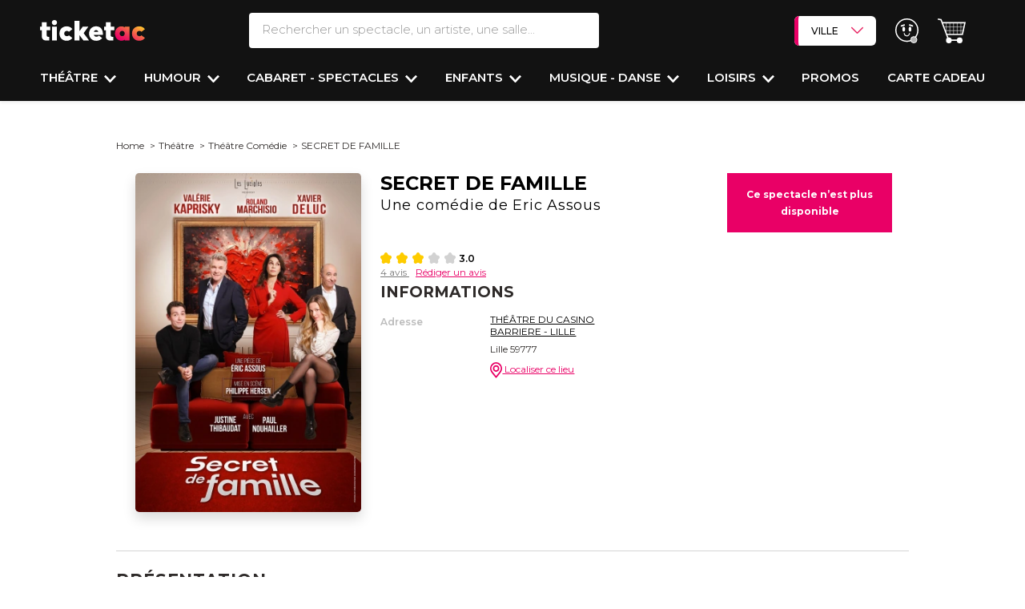

--- FILE ---
content_type: text/css
request_url: https://d2iel1safq1gat.cloudfront.net/6045.92d68412.css
body_size: 29131
content:
:root{--bs-blue:#0d6efd;--bs-indigo:#6610f2;--bs-purple:#6f42c1;--bs-pink:#e90066;--bs-red:#ec364a;--bs-orange:#fd7e14;--bs-yellow:#fecc00;--bs-green:#198754;--bs-teal:#20c997;--bs-cyan:#0dcaf0;--bs-gray:#6c757d;--bs-gray-dark:#343a40;--bs-gray-100:#f8f9fa;--bs-gray-200:#e9ecef;--bs-gray-300:#dee2e6;--bs-gray-400:#ced4da;--bs-gray-500:#adb5bd;--bs-gray-600:#6c757d;--bs-gray-700:#495057;--bs-gray-800:#343a40;--bs-gray-900:#212529;--bs-primary:#e90066;--bs-secondary:#000;--bs-white:#fff;--bs-light-gray:#f9f9f9;--bs-mid-gray:#787878;--bs-transparent-gray:hsla(0,0%,59%,.4);--bs-light-black:#2f2b2a;--bs-transparent-black:rgba(0,0,0,.3);--bs-dark-charcoal:#121212;--bs-black:#000;--bs-success:#1ab394;--bs-error:#ec364a;--bs-primary-rgb:233,0,102;--bs-secondary-rgb:0,0,0;--bs-light-gray-rgb:249,249,249;--bs-mid-gray-rgb:120,120,120;--bs-transparent-gray-rgb:151,151,151;--bs-light-black-rgb:47,43,42;--bs-transparent-black-rgb:0,0,0;--bs-dark-charcoal-rgb:18,18,18;--bs-success-rgb:26,179,148;--bs-error-rgb:236,54,74;--bs-white-rgb:255,255,255;--bs-black-rgb:0,0,0;--bs-body-color-rgb:33,37,41;--bs-body-bg-rgb:255,255,255;--bs-font-sans-serif:"Montserrat",sans-serif;--bs-font-monospace:SFMono-Regular,Menlo,Monaco,Consolas,"Liberation Mono","Courier New",monospace;--bs-gradient:linear-gradient(180deg,hsla(0,0%,100%,.15),hsla(0,0%,100%,0));--bs-body-font-family:var(--bs-font-sans-serif);--bs-body-font-size:0.75rem;--bs-body-font-weight:400;--bs-body-line-height:1.75;--bs-body-color:#212529;--bs-body-bg:#fff}*,:after,:before{box-sizing:border-box}@media (prefers-reduced-motion:no-preference){:root{scroll-behavior:smooth}}body{-webkit-text-size-adjust:100%;-webkit-tap-highlight-color:rgba(0,0,0,0);background-color:var(--bs-body-bg);color:var(--bs-body-color);font-family:var(--bs-body-font-family);font-size:var(--bs-body-font-size);font-weight:var(--bs-body-font-weight);line-height:var(--bs-body-line-height);margin:0;text-align:var(--bs-body-text-align)}hr{background-color:currentColor;border:0;color:inherit;margin:1rem 0;opacity:.25}hr:not([size]){height:1px}.checkout-payment-modal-title,.h1,.h2,.h3,.h4,.h5,.h6,.product-show-add-review-modal-success-title,.product-show-review-report-modal-success-title,h1,h2,h3,h4,h5,h6{font-weight:500;line-height:1.2;margin-bottom:.5rem;margin-top:0}.h1,h1{font-size:calc(1.3125rem + .75vw)}@media (min-width:1200px){.h1,h1{font-size:1.875rem}}.checkout-payment-modal-title,.h2,.product-show-add-review-modal-success-title,.product-show-review-report-modal-success-title,h2{font-size:calc(1.275rem + .3vw)}@media (min-width:1200px){.checkout-payment-modal-title,.h2,.product-show-add-review-modal-success-title,.product-show-review-report-modal-success-title,h2{font-size:1.5rem}}.h3,h3{font-size:calc(1.25625rem + .075vw)}@media (min-width:1200px){.h3,h3{font-size:1.3125rem}}.h4,h4{font-size:1.125rem}.h5,h5{font-size:.9375rem}.h6,h6{font-size:.75rem}.checkout-payment-modal-description,.product-show-add-review-modal-description,.product-show-review-report-modal-description,p{margin-bottom:1rem;margin-top:0}abbr[data-bs-original-title],abbr[title]{cursor:help;text-decoration:underline dotted;text-decoration-skip-ink:none}address{font-style:normal;line-height:inherit;margin-bottom:1rem}ol,ul{padding-left:2rem}dl,ol,ul{margin-bottom:1rem;margin-top:0}ol ol,ol ul,ul ol,ul ul{margin-bottom:0}dt{font-weight:700}dd{margin-bottom:.5rem;margin-left:0}blockquote{margin:0 0 1rem}b,strong{font-weight:bolder}.small,small{font-size:.875em}.mark,mark{background-color:#fcf8e3;padding:.2em}sub,sup{font-size:.75em;line-height:0;position:relative;vertical-align:baseline}sub{bottom:-.25em}sup{top:-.5em}a{color:#e90066}a:hover{color:#ba0052}a:not([href]):not([class]),a:not([href]):not([class]):hover{color:inherit;text-decoration:none}code,kbd,pre,samp{direction:ltr;font-family:var(--bs-font-monospace);font-size:1em;unicode-bidi:bidi-override}pre{display:block;font-size:.875em;margin-bottom:1rem;margin-top:0;overflow:auto}pre code{color:inherit;font-size:inherit;word-break:normal}code{word-wrap:break-word;color:#e90066;font-size:.875em}a>code{color:inherit}kbd{background-color:#212529;border-radius:.2rem;color:#fff;font-size:.875em;padding:.2rem .4rem}kbd kbd{font-size:1em;font-weight:700;padding:0}figure{margin:0 0 1rem}img,svg{vertical-align:middle}table{border-collapse:collapse;caption-side:bottom}caption{color:#6c757d;padding-bottom:.5rem;padding-top:.5rem;text-align:left}th{text-align:inherit;text-align:-webkit-match-parent}tbody,td,tfoot,th,thead,tr{border:0 solid;border-color:inherit}label{display:inline-block}button{border-radius:0}button:focus:not(:focus-visible){outline:0}button,input,optgroup,select,textarea{font-family:inherit;font-size:inherit;line-height:inherit;margin:0}button,select{text-transform:none}[role=button]{cursor:pointer}select{word-wrap:normal}select:disabled{opacity:1}[list]::-webkit-calendar-picker-indicator{display:none}[type=button],[type=reset],[type=submit],button{-webkit-appearance:button}[type=button]:not(:disabled),[type=reset]:not(:disabled),[type=submit]:not(:disabled),button:not(:disabled){cursor:pointer}::-moz-focus-inner{border-style:none;padding:0}textarea{resize:vertical}fieldset{border:0;margin:0;min-width:0;padding:0}legend{float:left;font-size:calc(1.275rem + .3vw);line-height:inherit;margin-bottom:.5rem;padding:0;width:100%}@media (min-width:1200px){legend{font-size:1.5rem}}legend+*{clear:left}::-webkit-datetime-edit-day-field,::-webkit-datetime-edit-fields-wrapper,::-webkit-datetime-edit-hour-field,::-webkit-datetime-edit-minute,::-webkit-datetime-edit-month-field,::-webkit-datetime-edit-text,::-webkit-datetime-edit-year-field{padding:0}::-webkit-inner-spin-button{height:auto}[type=search]{-webkit-appearance:textfield;outline-offset:-2px}::-webkit-search-decoration{-webkit-appearance:none}::-webkit-color-swatch-wrapper{padding:0}::file-selector-button{font:inherit}::-webkit-file-upload-button{-webkit-appearance:button;font:inherit}output{display:inline-block}iframe{border:0}summary{cursor:pointer;display:list-item}progress{vertical-align:baseline}[hidden]{display:none!important}.lead{font-size:.9375rem;font-weight:300}.display-1{font-size:calc(1.625rem + 4.5vw);font-weight:300;line-height:1.2}@media (min-width:1200px){.display-1{font-size:5rem}}.display-2{font-size:calc(1.575rem + 3.9vw);font-weight:300;line-height:1.2}@media (min-width:1200px){.display-2{font-size:4.5rem}}.display-3{font-size:calc(1.525rem + 3.3vw);font-weight:300;line-height:1.2}@media (min-width:1200px){.display-3{font-size:4rem}}.display-4{font-size:calc(1.475rem + 2.7vw);font-weight:300;line-height:1.2}@media (min-width:1200px){.display-4{font-size:3.5rem}}.display-5{font-size:calc(1.425rem + 2.1vw);font-weight:300;line-height:1.2}@media (min-width:1200px){.display-5{font-size:3rem}}.display-6{font-size:calc(1.375rem + 1.5vw);font-weight:300;line-height:1.2}@media (min-width:1200px){.display-6{font-size:2.5rem}}.list-inline,.list-unstyled,.main-footer-col-links{list-style:none;padding-left:0}.list-inline-item{display:inline-block}.list-inline-item:not(:last-child){margin-right:.5rem}.initialism{font-size:.875em;text-transform:uppercase}.blockquote{font-size:.9375rem;margin-bottom:1rem}.blockquote>:last-child{margin-bottom:0}.blockquote-footer{color:#6c757d;font-size:.875em;margin-bottom:1rem;margin-top:-1rem}.blockquote-footer:before{content:"\2014\00A0"}.img-fluid,.img-thumbnail{height:auto;max-width:100%}.img-thumbnail{background-color:#fff;border:1px solid #dee2e6;border-radius:.25rem;padding:.25rem}.figure{display:inline-block}.figure-img{line-height:1;margin-bottom:.5rem}.figure-caption{color:#6c757d;font-size:.875em}.container,.container-fluid,.container-lg,.container-md,.container-sm,.main-footer-inner{margin-left:auto;margin-right:auto;padding-left:var(--bs-gutter-x,.625rem);padding-right:var(--bs-gutter-x,.625rem);width:100%}@media (min-width:475px){.container,.container-sm{max-width:100%}}@media (min-width:768px){.container,.container-md,.container-sm{max-width:980px}}@media (min-width:1024px){.container,.container-lg,.container-md,.container-sm{max-width:1010px}}.main-footer-links,.main-footer-top,.reinsurance-small__item-list,.reinsurance__item-list,.row{--bs-gutter-x:1.25rem;--bs-gutter-y:0;display:flex;flex-wrap:wrap;margin-left:calc(var(--bs-gutter-x)*-.5);margin-right:calc(var(--bs-gutter-x)*-.5);margin-top:calc(var(--bs-gutter-y)*-1)}.main-footer-links>*,.main-footer-top>*,.reinsurance-small__item-list>*,.reinsurance__item-list>*,.row>*{flex-shrink:0;margin-top:var(--bs-gutter-y);max-width:100%;padding-left:calc(var(--bs-gutter-x)*.5);padding-right:calc(var(--bs-gutter-x)*.5);width:100%}.col,.reinsurance-small__item,.reinsurance__item,.reinsurance__item-desktop-only{flex:1 0 0%}.row-cols-auto>*{flex:0 0 auto;width:auto}.row-cols-1>*{flex:0 0 auto;width:100%}.row-cols-2>*{flex:0 0 auto;width:50%}.row-cols-3>*{flex:0 0 auto;width:33.33333%}.row-cols-4>*{flex:0 0 auto;width:25%}.row-cols-5>*{flex:0 0 auto;width:20%}.row-cols-6>*{flex:0 0 auto;width:16.66667%}.col-auto{flex:0 0 auto;width:auto}.col-1{flex:0 0 auto;width:8.33333%}.col-2{flex:0 0 auto;width:16.66667%}.col-3{flex:0 0 auto;width:25%}.col-4{flex:0 0 auto;width:33.33333%}.col-5{flex:0 0 auto;width:41.66667%}.col-6{flex:0 0 auto;width:50%}.col-7{flex:0 0 auto;width:58.33333%}.col-8{flex:0 0 auto;width:66.66667%}.col-9{flex:0 0 auto;width:75%}.col-10,.main-footer-top-col-newsletter{flex:0 0 auto;width:83.33333%}.col-11{flex:0 0 auto;width:91.66667%}.col-12,.main-footer-col,.main-footer-top-col{flex:0 0 auto;width:100%}.offset-1{margin-left:8.33333%}.offset-2{margin-left:16.66667%}.offset-3{margin-left:25%}.offset-4{margin-left:33.33333%}.offset-5{margin-left:41.66667%}.offset-6{margin-left:50%}.offset-7{margin-left:58.33333%}.offset-8{margin-left:66.66667%}.offset-9{margin-left:75%}.offset-10{margin-left:83.33333%}.offset-11{margin-left:91.66667%}.g-0,.gx-0{--bs-gutter-x:0}.g-0,.gy-0{--bs-gutter-y:0}.g-1,.gx-1{--bs-gutter-x:0.25rem}.g-1,.gy-1{--bs-gutter-y:0.25rem}.g-2,.gx-2{--bs-gutter-x:0.5rem}.g-2,.gy-2{--bs-gutter-y:0.5rem}.g-3,.gx-3{--bs-gutter-x:1rem}.g-3,.gy-3{--bs-gutter-y:1rem}.g-4,.gx-4{--bs-gutter-x:1.5rem}.g-4,.gy-4{--bs-gutter-y:1.5rem}.g-5,.gx-5{--bs-gutter-x:3rem}.g-5,.gy-5{--bs-gutter-y:3rem}@media (min-width:475px){.col-sm{flex:1 0 0%}.row-cols-sm-auto>*{flex:0 0 auto;width:auto}.row-cols-sm-1>*{flex:0 0 auto;width:100%}.row-cols-sm-2>*{flex:0 0 auto;width:50%}.row-cols-sm-3>*{flex:0 0 auto;width:33.33333%}.row-cols-sm-4>*{flex:0 0 auto;width:25%}.row-cols-sm-5>*{flex:0 0 auto;width:20%}.row-cols-sm-6>*{flex:0 0 auto;width:16.66667%}.col-sm-auto{flex:0 0 auto;width:auto}.col-sm-1{flex:0 0 auto;width:8.33333%}.col-sm-2{flex:0 0 auto;width:16.66667%}.col-sm-3{flex:0 0 auto;width:25%}.col-sm-4{flex:0 0 auto;width:33.33333%}.col-sm-5{flex:0 0 auto;width:41.66667%}.col-sm-6{flex:0 0 auto;width:50%}.col-sm-7{flex:0 0 auto;width:58.33333%}.col-sm-8{flex:0 0 auto;width:66.66667%}.col-sm-9{flex:0 0 auto;width:75%}.col-sm-10{flex:0 0 auto;width:83.33333%}.col-sm-11{flex:0 0 auto;width:91.66667%}.col-sm-12{flex:0 0 auto;width:100%}.offset-sm-0{margin-left:0}.offset-sm-1{margin-left:8.33333%}.offset-sm-2{margin-left:16.66667%}.offset-sm-3{margin-left:25%}.offset-sm-4{margin-left:33.33333%}.offset-sm-5{margin-left:41.66667%}.offset-sm-6{margin-left:50%}.offset-sm-7{margin-left:58.33333%}.offset-sm-8{margin-left:66.66667%}.offset-sm-9{margin-left:75%}.offset-sm-10{margin-left:83.33333%}.offset-sm-11{margin-left:91.66667%}.g-sm-0,.gx-sm-0{--bs-gutter-x:0}.g-sm-0,.gy-sm-0{--bs-gutter-y:0}.g-sm-1,.gx-sm-1{--bs-gutter-x:0.25rem}.g-sm-1,.gy-sm-1{--bs-gutter-y:0.25rem}.g-sm-2,.gx-sm-2{--bs-gutter-x:0.5rem}.g-sm-2,.gy-sm-2{--bs-gutter-y:0.5rem}.g-sm-3,.gx-sm-3{--bs-gutter-x:1rem}.g-sm-3,.gy-sm-3{--bs-gutter-y:1rem}.g-sm-4,.gx-sm-4{--bs-gutter-x:1.5rem}.g-sm-4,.gy-sm-4{--bs-gutter-y:1.5rem}.g-sm-5,.gx-sm-5{--bs-gutter-x:3rem}.g-sm-5,.gy-sm-5{--bs-gutter-y:3rem}}@media (min-width:768px){.col-md{flex:1 0 0%}.row-cols-md-auto>*{flex:0 0 auto;width:auto}.row-cols-md-1>*{flex:0 0 auto;width:100%}.row-cols-md-2>*{flex:0 0 auto;width:50%}.row-cols-md-3>*{flex:0 0 auto;width:33.33333%}.row-cols-md-4>*{flex:0 0 auto;width:25%}.row-cols-md-5>*{flex:0 0 auto;width:20%}.row-cols-md-6>*{flex:0 0 auto;width:16.66667%}.col-md-auto{flex:0 0 auto;width:auto}.col-md-1{flex:0 0 auto;width:8.33333%}.col-md-2,.main-footer-col,.main-footer-top-col{flex:0 0 auto;width:16.66667%}.col-md-3{flex:0 0 auto;width:25%}.col-md-4,.main-footer-top-col-newsletter{flex:0 0 auto;width:33.33333%}.col-md-5{flex:0 0 auto;width:41.66667%}.col-md-6{flex:0 0 auto;width:50%}.col-md-7{flex:0 0 auto;width:58.33333%}.col-md-8{flex:0 0 auto;width:66.66667%}.col-md-9{flex:0 0 auto;width:75%}.col-md-10{flex:0 0 auto;width:83.33333%}.col-md-11{flex:0 0 auto;width:91.66667%}.col-md-12{flex:0 0 auto;width:100%}.offset-md-0{margin-left:0}.offset-md-1{margin-left:8.33333%}.offset-md-2{margin-left:16.66667%}.offset-md-3{margin-left:25%}.offset-md-4{margin-left:33.33333%}.offset-md-5{margin-left:41.66667%}.offset-md-6{margin-left:50%}.offset-md-7{margin-left:58.33333%}.offset-md-8{margin-left:66.66667%}.offset-md-9{margin-left:75%}.offset-md-10{margin-left:83.33333%}.offset-md-11{margin-left:91.66667%}.g-md-0,.gx-md-0{--bs-gutter-x:0}.g-md-0,.gy-md-0{--bs-gutter-y:0}.g-md-1,.gx-md-1{--bs-gutter-x:0.25rem}.g-md-1,.gy-md-1{--bs-gutter-y:0.25rem}.g-md-2,.gx-md-2{--bs-gutter-x:0.5rem}.g-md-2,.gy-md-2{--bs-gutter-y:0.5rem}.g-md-3,.gx-md-3{--bs-gutter-x:1rem}.g-md-3,.gy-md-3{--bs-gutter-y:1rem}.g-md-4,.gx-md-4{--bs-gutter-x:1.5rem}.g-md-4,.gy-md-4{--bs-gutter-y:1.5rem}.g-md-5,.gx-md-5{--bs-gutter-x:3rem}.g-md-5,.gy-md-5{--bs-gutter-y:3rem}}@media (min-width:1024px){.col-lg{flex:1 0 0%}.row-cols-lg-auto>*{flex:0 0 auto;width:auto}.row-cols-lg-1>*{flex:0 0 auto;width:100%}.row-cols-lg-2>*{flex:0 0 auto;width:50%}.row-cols-lg-3>*{flex:0 0 auto;width:33.33333%}.row-cols-lg-4>*{flex:0 0 auto;width:25%}.row-cols-lg-5>*{flex:0 0 auto;width:20%}.row-cols-lg-6>*{flex:0 0 auto;width:16.66667%}.col-lg-auto{flex:0 0 auto;width:auto}.col-lg-1{flex:0 0 auto;width:8.33333%}.col-lg-2{flex:0 0 auto;width:16.66667%}.col-lg-3{flex:0 0 auto;width:25%}.col-lg-4{flex:0 0 auto;width:33.33333%}.col-lg-5{flex:0 0 auto;width:41.66667%}.col-lg-6{flex:0 0 auto;width:50%}.col-lg-7{flex:0 0 auto;width:58.33333%}.col-lg-8{flex:0 0 auto;width:66.66667%}.col-lg-9{flex:0 0 auto;width:75%}.col-lg-10{flex:0 0 auto;width:83.33333%}.col-lg-11{flex:0 0 auto;width:91.66667%}.col-lg-12{flex:0 0 auto;width:100%}.offset-lg-0{margin-left:0}.offset-lg-1{margin-left:8.33333%}.offset-lg-2{margin-left:16.66667%}.offset-lg-3{margin-left:25%}.offset-lg-4{margin-left:33.33333%}.offset-lg-5{margin-left:41.66667%}.offset-lg-6{margin-left:50%}.offset-lg-7{margin-left:58.33333%}.offset-lg-8{margin-left:66.66667%}.offset-lg-9{margin-left:75%}.offset-lg-10{margin-left:83.33333%}.offset-lg-11{margin-left:91.66667%}.g-lg-0,.gx-lg-0{--bs-gutter-x:0}.g-lg-0,.gy-lg-0{--bs-gutter-y:0}.g-lg-1,.gx-lg-1{--bs-gutter-x:0.25rem}.g-lg-1,.gy-lg-1{--bs-gutter-y:0.25rem}.g-lg-2,.gx-lg-2{--bs-gutter-x:0.5rem}.g-lg-2,.gy-lg-2{--bs-gutter-y:0.5rem}.g-lg-3,.gx-lg-3{--bs-gutter-x:1rem}.g-lg-3,.gy-lg-3{--bs-gutter-y:1rem}.g-lg-4,.gx-lg-4{--bs-gutter-x:1.5rem}.g-lg-4,.gy-lg-4{--bs-gutter-y:1.5rem}.g-lg-5,.gx-lg-5{--bs-gutter-x:3rem}.g-lg-5,.gy-lg-5{--bs-gutter-y:3rem}}@media (min-width:1280px){.col-xl{flex:1 0 0%}.row-cols-xl-auto>*{flex:0 0 auto;width:auto}.row-cols-xl-1>*{flex:0 0 auto;width:100%}.row-cols-xl-2>*{flex:0 0 auto;width:50%}.row-cols-xl-3>*{flex:0 0 auto;width:33.33333%}.row-cols-xl-4>*{flex:0 0 auto;width:25%}.row-cols-xl-5>*{flex:0 0 auto;width:20%}.row-cols-xl-6>*{flex:0 0 auto;width:16.66667%}.col-xl-auto{flex:0 0 auto;width:auto}.col-xl-1{flex:0 0 auto;width:8.33333%}.col-xl-2{flex:0 0 auto;width:16.66667%}.col-xl-3{flex:0 0 auto;width:25%}.col-xl-4{flex:0 0 auto;width:33.33333%}.col-xl-5{flex:0 0 auto;width:41.66667%}.col-xl-6{flex:0 0 auto;width:50%}.col-xl-7{flex:0 0 auto;width:58.33333%}.col-xl-8{flex:0 0 auto;width:66.66667%}.col-xl-9{flex:0 0 auto;width:75%}.col-xl-10{flex:0 0 auto;width:83.33333%}.col-xl-11{flex:0 0 auto;width:91.66667%}.col-xl-12{flex:0 0 auto;width:100%}.offset-xl-0{margin-left:0}.offset-xl-1{margin-left:8.33333%}.offset-xl-2{margin-left:16.66667%}.offset-xl-3{margin-left:25%}.offset-xl-4{margin-left:33.33333%}.offset-xl-5{margin-left:41.66667%}.offset-xl-6{margin-left:50%}.offset-xl-7{margin-left:58.33333%}.offset-xl-8{margin-left:66.66667%}.offset-xl-9{margin-left:75%}.offset-xl-10{margin-left:83.33333%}.offset-xl-11{margin-left:91.66667%}.g-xl-0,.gx-xl-0{--bs-gutter-x:0}.g-xl-0,.gy-xl-0{--bs-gutter-y:0}.g-xl-1,.gx-xl-1{--bs-gutter-x:0.25rem}.g-xl-1,.gy-xl-1{--bs-gutter-y:0.25rem}.g-xl-2,.gx-xl-2{--bs-gutter-x:0.5rem}.g-xl-2,.gy-xl-2{--bs-gutter-y:0.5rem}.g-xl-3,.gx-xl-3{--bs-gutter-x:1rem}.g-xl-3,.gy-xl-3{--bs-gutter-y:1rem}.g-xl-4,.gx-xl-4{--bs-gutter-x:1.5rem}.g-xl-4,.gy-xl-4{--bs-gutter-y:1.5rem}.g-xl-5,.gx-xl-5{--bs-gutter-x:3rem}.g-xl-5,.gy-xl-5{--bs-gutter-y:3rem}}@media (min-width:1400px){.col-xxl{flex:1 0 0%}.row-cols-xxl-auto>*{flex:0 0 auto;width:auto}.row-cols-xxl-1>*{flex:0 0 auto;width:100%}.row-cols-xxl-2>*{flex:0 0 auto;width:50%}.row-cols-xxl-3>*{flex:0 0 auto;width:33.33333%}.row-cols-xxl-4>*{flex:0 0 auto;width:25%}.row-cols-xxl-5>*{flex:0 0 auto;width:20%}.row-cols-xxl-6>*{flex:0 0 auto;width:16.66667%}.col-xxl-auto{flex:0 0 auto;width:auto}.col-xxl-1{flex:0 0 auto;width:8.33333%}.col-xxl-2{flex:0 0 auto;width:16.66667%}.col-xxl-3{flex:0 0 auto;width:25%}.col-xxl-4{flex:0 0 auto;width:33.33333%}.col-xxl-5{flex:0 0 auto;width:41.66667%}.col-xxl-6{flex:0 0 auto;width:50%}.col-xxl-7{flex:0 0 auto;width:58.33333%}.col-xxl-8{flex:0 0 auto;width:66.66667%}.col-xxl-9{flex:0 0 auto;width:75%}.col-xxl-10{flex:0 0 auto;width:83.33333%}.col-xxl-11{flex:0 0 auto;width:91.66667%}.col-xxl-12{flex:0 0 auto;width:100%}.offset-xxl-0{margin-left:0}.offset-xxl-1{margin-left:8.33333%}.offset-xxl-2{margin-left:16.66667%}.offset-xxl-3{margin-left:25%}.offset-xxl-4{margin-left:33.33333%}.offset-xxl-5{margin-left:41.66667%}.offset-xxl-6{margin-left:50%}.offset-xxl-7{margin-left:58.33333%}.offset-xxl-8{margin-left:66.66667%}.offset-xxl-9{margin-left:75%}.offset-xxl-10{margin-left:83.33333%}.offset-xxl-11{margin-left:91.66667%}.g-xxl-0,.gx-xxl-0{--bs-gutter-x:0}.g-xxl-0,.gy-xxl-0{--bs-gutter-y:0}.g-xxl-1,.gx-xxl-1{--bs-gutter-x:0.25rem}.g-xxl-1,.gy-xxl-1{--bs-gutter-y:0.25rem}.g-xxl-2,.gx-xxl-2{--bs-gutter-x:0.5rem}.g-xxl-2,.gy-xxl-2{--bs-gutter-y:0.5rem}.g-xxl-3,.gx-xxl-3{--bs-gutter-x:1rem}.g-xxl-3,.gy-xxl-3{--bs-gutter-y:1rem}.g-xxl-4,.gx-xxl-4{--bs-gutter-x:1.5rem}.g-xxl-4,.gy-xxl-4{--bs-gutter-y:1.5rem}.g-xxl-5,.gx-xxl-5{--bs-gutter-x:3rem}.g-xxl-5,.gy-xxl-5{--bs-gutter-y:3rem}}.fade{transition:opacity .15s linear}@media (prefers-reduced-motion:reduce){.fade{transition:none}}.fade:not(.show){opacity:0}.collapse:not(.show){display:none}.collapsing{height:0;overflow:hidden;transition:height .35s ease}@media (prefers-reduced-motion:reduce){.collapsing{transition:none}}.collapsing.collapse-horizontal{height:auto;transition:width .35s ease;width:0}@media (prefers-reduced-motion:reduce){.collapsing.collapse-horizontal{transition:none}}.btn-close{background:transparent url("data:image/svg+xml;charset=utf-8,%3Csvg xmlns='http://www.w3.org/2000/svg' viewBox='0 0 16 16'%3E%3Cpath d='M.293.293a1 1 0 0 1 1.414 0L8 6.586 14.293.293a1 1 0 1 1 1.414 1.414L9.414 8l6.293 6.293a1 1 0 0 1-1.414 1.414L8 9.414l-6.293 6.293a1 1 0 0 1-1.414-1.414L6.586 8 .293 1.707a1 1 0 0 1 0-1.414z'/%3E%3C/svg%3E") 50%/1em auto no-repeat;border:0;border-radius:.25rem;box-sizing:content-box;color:#000;height:1em;opacity:.5;padding:.25em;width:1em}.btn-close:hover{color:#000;opacity:.75;text-decoration:none}.btn-close:focus{box-shadow:0 0 0 .25rem rgba(233,0,102,.25);opacity:1;outline:0}.btn-close.disabled,.btn-close:disabled{opacity:.25;pointer-events:none;user-select:none}.btn-close-white{filter:invert(1) grayscale(100%) brightness(200%)}.dropdown,.dropend,.dropstart,.dropup{position:relative}.dropdown-toggle{white-space:nowrap}.dropdown-toggle:after{border-bottom:0;border-left:.3em solid transparent;border-right:.3em solid transparent;border-top:.3em solid;content:"";display:inline-block;margin-left:.255em;vertical-align:.255em}.dropdown-toggle:empty:after{margin-left:0}.dropdown-menu{background-clip:padding-box;background-color:#fff;border:1px solid rgba(0,0,0,.15);border-radius:.25rem;color:#212529;display:none;font-size:.75rem;list-style:none;margin:0;min-width:10rem;padding:.5rem 0;position:absolute;text-align:left;z-index:1000}.dropdown-menu[data-bs-popper]{left:0;margin-top:.125rem;top:100%}.dropdown-menu-start{--bs-position:start}.dropdown-menu-start[data-bs-popper]{left:0;right:auto}.dropdown-menu-end{--bs-position:end}.dropdown-menu-end[data-bs-popper]{left:auto;right:0}@media (min-width:475px){.dropdown-menu-sm-start{--bs-position:start}.dropdown-menu-sm-start[data-bs-popper]{left:0;right:auto}.dropdown-menu-sm-end{--bs-position:end}.dropdown-menu-sm-end[data-bs-popper]{left:auto;right:0}}@media (min-width:768px){.dropdown-menu-md-start{--bs-position:start}.dropdown-menu-md-start[data-bs-popper]{left:0;right:auto}.dropdown-menu-md-end{--bs-position:end}.dropdown-menu-md-end[data-bs-popper]{left:auto;right:0}}@media (min-width:1024px){.dropdown-menu-lg-start{--bs-position:start}.dropdown-menu-lg-start[data-bs-popper]{left:0;right:auto}.dropdown-menu-lg-end{--bs-position:end}.dropdown-menu-lg-end[data-bs-popper]{left:auto;right:0}}@media (min-width:1280px){.dropdown-menu-xl-start{--bs-position:start}.dropdown-menu-xl-start[data-bs-popper]{left:0;right:auto}.dropdown-menu-xl-end{--bs-position:end}.dropdown-menu-xl-end[data-bs-popper]{left:auto;right:0}}@media (min-width:1400px){.dropdown-menu-xxl-start{--bs-position:start}.dropdown-menu-xxl-start[data-bs-popper]{left:0;right:auto}.dropdown-menu-xxl-end{--bs-position:end}.dropdown-menu-xxl-end[data-bs-popper]{left:auto;right:0}}.dropup .dropdown-menu[data-bs-popper]{bottom:100%;margin-bottom:.125rem;margin-top:0;top:auto}.dropup .dropdown-toggle:after{border-bottom:.3em solid;border-left:.3em solid transparent;border-right:.3em solid transparent;border-top:0;content:"";display:inline-block;margin-left:.255em;vertical-align:.255em}.dropup .dropdown-toggle:empty:after{margin-left:0}.dropend .dropdown-menu[data-bs-popper]{left:100%;margin-left:.125rem;margin-top:0;right:auto;top:0}.dropend .dropdown-toggle:after{border-bottom:.3em solid transparent;border-left:.3em solid;border-right:0;border-top:.3em solid transparent;content:"";display:inline-block;margin-left:.255em;vertical-align:.255em}.dropend .dropdown-toggle:empty:after{margin-left:0}.dropend .dropdown-toggle:after{vertical-align:0}.dropstart .dropdown-menu[data-bs-popper]{left:auto;margin-right:.125rem;margin-top:0;right:100%;top:0}.dropstart .dropdown-toggle:after{content:"";display:inline-block;display:none;margin-left:.255em;vertical-align:.255em}.dropstart .dropdown-toggle:before{border-bottom:.3em solid transparent;border-right:.3em solid;border-top:.3em solid transparent;content:"";display:inline-block;margin-right:.255em;vertical-align:.255em}.dropstart .dropdown-toggle:empty:after{margin-left:0}.dropstart .dropdown-toggle:before{vertical-align:0}.dropdown-divider{border-top:1px solid rgba(0,0,0,.15);height:0;margin:.5rem 0;overflow:hidden}.dropdown-item{background-color:transparent;border:0;clear:both;color:#212529;display:block;font-weight:400;padding:.25rem 1rem;text-align:inherit;text-decoration:none;white-space:nowrap;width:100%}.dropdown-item:focus,.dropdown-item:hover{background-color:#fff;color:#1e2125}.dropdown-item.active,.dropdown-item:active{background-color:#e90066;color:#fff;text-decoration:none}.dropdown-item.disabled,.dropdown-item:disabled{background-color:transparent;color:#adb5bd;pointer-events:none}.dropdown-menu.show{display:block}.dropdown-header{color:#6c757d;display:block;font-size:.65625rem;margin-bottom:0;padding:.5rem 1rem;white-space:nowrap}.dropdown-item-text{color:#212529;display:block;padding:.25rem 1rem}.dropdown-menu-dark{background-color:#343a40;border-color:rgba(0,0,0,.15);color:#dee2e6}.dropdown-menu-dark .dropdown-item{color:#dee2e6}.dropdown-menu-dark .dropdown-item:focus,.dropdown-menu-dark .dropdown-item:hover{background-color:hsla(0,0%,100%,.15);color:#fff}.dropdown-menu-dark .dropdown-item.active,.dropdown-menu-dark .dropdown-item:active{background-color:#e90066;color:#fff}.dropdown-menu-dark .dropdown-item.disabled,.dropdown-menu-dark .dropdown-item:disabled{color:#adb5bd}.dropdown-menu-dark .dropdown-divider{border-color:rgba(0,0,0,.15)}.dropdown-menu-dark .dropdown-item-text{color:#dee2e6}.dropdown-menu-dark .dropdown-header{color:#adb5bd}.modal{display:none;height:100%;left:0;outline:0;overflow-x:hidden;overflow-y:auto;position:fixed;top:0;width:100%;z-index:1055}.modal-dialog{margin:0;pointer-events:none;position:relative;width:auto}.modal.fade .modal-dialog{transform:translateY(-50px);transition:transform .3s ease-out}@media (prefers-reduced-motion:reduce){.modal.fade .modal-dialog{transition:none}}.modal.show .modal-dialog{transform:none}.modal.modal-static .modal-dialog{transform:scale(1.02)}.modal-dialog-scrollable{height:100%}.modal-dialog-scrollable .modal-content{max-height:100%;overflow:hidden}.modal-dialog-scrollable .modal-body{overflow-y:auto}.modal-dialog-centered{align-items:center;display:flex;min-height:100%}.modal-content{background-clip:padding-box;background-color:#fff;border:0 solid rgba(0,0,0,.2);border-radius:0;display:flex;flex-direction:column;outline:0;pointer-events:auto;position:relative;width:100%}.modal-backdrop{background-color:#000;height:100vh;left:0;position:fixed;top:0;width:100vw;z-index:1050}.modal-backdrop.fade{opacity:0}.modal-backdrop.show{opacity:.5}.modal-header{align-items:center;border-bottom:0 solid hsla(0,0%,59%,.4);border-top-left-radius:0;border-top-right-radius:0;display:flex;flex-shrink:0;justify-content:space-between;padding:.5rem}.modal-header .btn-close{margin:-.25rem -.25rem -.25rem auto;padding:.25rem}.modal-title{line-height:1.75;margin-bottom:0}.modal-body{flex:1 1 auto;padding:.5rem;position:relative}.modal-footer{align-items:center;border-bottom-left-radius:0;border-bottom-right-radius:0;border-top:0 solid hsla(0,0%,59%,.4);display:flex;flex-shrink:0;flex-wrap:wrap;justify-content:flex-end;padding:.25rem}.modal-footer>*{margin:.25rem}@media (min-width:475px){.modal-dialog{margin:1.75rem auto;max-width:500px}.modal-dialog-scrollable{height:calc(100% - 3.5rem)}.modal-dialog-centered{min-height:calc(100% - 3.5rem)}.modal-sm{max-width:300px}}@media (min-width:1024px){.modal-lg,.modal-xl{max-width:800px}}@media (min-width:1280px){.modal-xl{max-width:1140px}}.modal-fullscreen{height:100%;margin:0;max-width:none;width:100vw}.modal-fullscreen .modal-content{border:0;border-radius:0;height:100%}.modal-fullscreen .modal-header{border-radius:0}.modal-fullscreen .modal-body{overflow-y:auto}.modal-fullscreen .modal-footer{border-radius:0}@media (max-width:474.98px){.modal-fullscreen-sm-down{height:100%;margin:0;max-width:none;width:100vw}.modal-fullscreen-sm-down .modal-content{border:0;border-radius:0;height:100%}.modal-fullscreen-sm-down .modal-header{border-radius:0}.modal-fullscreen-sm-down .modal-body{overflow-y:auto}.modal-fullscreen-sm-down .modal-footer{border-radius:0}}@media (max-width:767.98px){.modal-fullscreen-md-down{height:100%;margin:0;max-width:none;width:100vw}.modal-fullscreen-md-down .modal-content{border:0;border-radius:0;height:100%}.modal-fullscreen-md-down .modal-header{border-radius:0}.modal-fullscreen-md-down .modal-body{overflow-y:auto}.modal-fullscreen-md-down .modal-footer{border-radius:0}}@media (max-width:1023.98px){.modal-fullscreen-lg-down{height:100%;margin:0;max-width:none;width:100vw}.modal-fullscreen-lg-down .modal-content{border:0;border-radius:0;height:100%}.modal-fullscreen-lg-down .modal-header{border-radius:0}.modal-fullscreen-lg-down .modal-body{overflow-y:auto}.modal-fullscreen-lg-down .modal-footer{border-radius:0}}@media (max-width:1279.98px){.modal-fullscreen-xl-down{height:100%;margin:0;max-width:none;width:100vw}.modal-fullscreen-xl-down .modal-content{border:0;border-radius:0;height:100%}.modal-fullscreen-xl-down .modal-header{border-radius:0}.modal-fullscreen-xl-down .modal-body{overflow-y:auto}.modal-fullscreen-xl-down .modal-footer{border-radius:0}}@media (max-width:1399.98px){.modal-fullscreen-xxl-down{height:100%;margin:0;max-width:none;width:100vw}.modal-fullscreen-xxl-down .modal-content{border:0;border-radius:0;height:100%}.modal-fullscreen-xxl-down .modal-header{border-radius:0}.modal-fullscreen-xxl-down .modal-body{overflow-y:auto}.modal-fullscreen-xxl-down .modal-footer{border-radius:0}}.popover{word-wrap:break-word;background-clip:padding-box;background-color:#fff;border:0 solid rgba(0,0,0,.2);border-radius:.2rem;display:block;font-family:var(--bs-font-sans-serif);font-size:.65625rem;font-style:normal;font-weight:400;left:0;letter-spacing:normal;line-break:auto;line-height:1.75;max-width:276px;position:absolute;text-align:left;text-align:start;text-decoration:none;text-shadow:none;text-transform:none;top:0;white-space:normal;word-break:normal;word-spacing:normal;z-index:1070}.popover .popover-arrow{display:block;height:.5rem;position:absolute;width:1rem}.popover .popover-arrow:after,.popover .popover-arrow:before{border-color:transparent;border-style:solid;content:"";display:block;position:absolute}.bs-popover-auto[data-popper-placement^=top]>.popover-arrow,.bs-popover-top>.popover-arrow{bottom:-.5rem}.bs-popover-auto[data-popper-placement^=top]>.popover-arrow:before,.bs-popover-top>.popover-arrow:before{border-top-color:rgba(0,0,0,.25);border-width:.5rem .5rem 0;bottom:0}.bs-popover-auto[data-popper-placement^=top]>.popover-arrow:after,.bs-popover-top>.popover-arrow:after{border-top-color:#fff;border-width:.5rem .5rem 0;bottom:0}.bs-popover-auto[data-popper-placement^=right]>.popover-arrow,.bs-popover-end>.popover-arrow{height:1rem;left:-.5rem;width:.5rem}.bs-popover-auto[data-popper-placement^=right]>.popover-arrow:before,.bs-popover-end>.popover-arrow:before{border-right-color:rgba(0,0,0,.25);border-width:.5rem .5rem .5rem 0;left:0}.bs-popover-auto[data-popper-placement^=right]>.popover-arrow:after,.bs-popover-end>.popover-arrow:after{border-right-color:#fff;border-width:.5rem .5rem .5rem 0;left:0}.bs-popover-auto[data-popper-placement^=bottom]>.popover-arrow,.bs-popover-bottom>.popover-arrow{top:-.5rem}.bs-popover-auto[data-popper-placement^=bottom]>.popover-arrow:before,.bs-popover-bottom>.popover-arrow:before{border-bottom-color:rgba(0,0,0,.25);border-width:0 .5rem .5rem;top:0}.bs-popover-auto[data-popper-placement^=bottom]>.popover-arrow:after,.bs-popover-bottom>.popover-arrow:after{border-bottom-color:#fff;border-width:0 .5rem .5rem;top:0}.bs-popover-auto[data-popper-placement^=bottom] .popover-header:before,.bs-popover-bottom .popover-header:before{border-bottom:0 solid #f0f0f0;content:"";display:block;left:50%;margin-left:-.5rem;position:absolute;top:0;width:1rem}.bs-popover-auto[data-popper-placement^=left]>.popover-arrow,.bs-popover-start>.popover-arrow{height:1rem;right:-.5rem;width:.5rem}.bs-popover-auto[data-popper-placement^=left]>.popover-arrow:before,.bs-popover-start>.popover-arrow:before{border-left-color:rgba(0,0,0,.25);border-width:.5rem 0 .5rem .5rem;right:0}.bs-popover-auto[data-popper-placement^=left]>.popover-arrow:after,.bs-popover-start>.popover-arrow:after{border-left-color:#fff;border-width:.5rem 0 .5rem .5rem;right:0}.popover-header{background-color:#f0f0f0;border-bottom:0 solid rgba(0,0,0,.2);border-top-left-radius:.2rem;border-top-right-radius:.2rem;font-size:.75rem;margin-bottom:0;padding:.5rem 1rem}.popover-header:empty{display:none}.popover-body{color:#212529;padding:.5rem}.card{word-wrap:break-word;background-clip:border-box;background-color:#fff;border:1px solid rgba(0,0,0,.125);border-radius:.25rem;display:flex;flex-direction:column;min-width:0;position:relative}.card>hr{margin-left:0;margin-right:0}.card>.list-group{border-bottom:inherit;border-top:inherit}.card>.list-group:first-child{border-top-left-radius:calc(.25rem - 1px);border-top-right-radius:calc(.25rem - 1px);border-top-width:0}.card>.list-group:last-child{border-bottom-left-radius:calc(.25rem - 1px);border-bottom-right-radius:calc(.25rem - 1px);border-bottom-width:0}.card>.card-header+.list-group,.card>.list-group+.card-footer{border-top:0}.card-body{flex:1 1 auto;padding:1rem}.card-title{margin-bottom:.5rem}.card-subtitle{margin-top:-.25rem}.card-subtitle,.card-text:last-child{margin-bottom:0}.card-link+.card-link{margin-left:1rem}.card-header{background-color:rgba(0,0,0,.03);border-bottom:1px solid rgba(0,0,0,.125);margin-bottom:0;padding:.5rem 1rem}.card-header:first-child{border-radius:calc(.25rem - 1px) calc(.25rem - 1px) 0 0}.card-footer{background-color:rgba(0,0,0,.03);border-top:1px solid rgba(0,0,0,.125);padding:.5rem 1rem}.card-footer:last-child{border-radius:0 0 calc(.25rem - 1px) calc(.25rem - 1px)}.card-header-tabs{border-bottom:0;margin-bottom:-.5rem}.card-header-pills,.card-header-tabs{margin-left:-.5rem;margin-right:-.5rem}.card-img-overlay{border-radius:calc(.25rem - 1px);bottom:0;left:0;padding:1rem;position:absolute;right:0;top:0}.card-img,.card-img-bottom,.card-img-top{width:100%}.card-img,.card-img-top{border-top-left-radius:calc(.25rem - 1px);border-top-right-radius:calc(.25rem - 1px)}.card-img,.card-img-bottom{border-bottom-left-radius:calc(.25rem - 1px);border-bottom-right-radius:calc(.25rem - 1px)}.card-group>.card{margin-bottom:.625rem}@media (min-width:475px){.card-group{display:flex;flex-flow:row wrap}.card-group>.card{flex:1 0 0%;margin-bottom:0}.card-group>.card+.card{border-left:0;margin-left:0}.card-group>.card:not(:last-child){border-bottom-right-radius:0;border-top-right-radius:0}.card-group>.card:not(:last-child) .card-header,.card-group>.card:not(:last-child) .card-img-top{border-top-right-radius:0}.card-group>.card:not(:last-child) .card-footer,.card-group>.card:not(:last-child) .card-img-bottom{border-bottom-right-radius:0}.card-group>.card:not(:first-child){border-bottom-left-radius:0;border-top-left-radius:0}.card-group>.card:not(:first-child) .card-header,.card-group>.card:not(:first-child) .card-img-top{border-top-left-radius:0}.card-group>.card:not(:first-child) .card-footer,.card-group>.card:not(:first-child) .card-img-bottom{border-bottom-left-radius:0}}.link-primary{color:#e90066}.link-primary:focus,.link-primary:hover{color:#ba0052}.link-secondary,.link-secondary:focus,.link-secondary:hover{color:#000}.link-white,.link-white:focus,.link-white:hover{color:#fff}.link-light-gray{color:#f9f9f9}.link-light-gray:focus,.link-light-gray:hover{color:#fafafa}.link-mid-gray{color:#787878}.link-mid-gray:focus,.link-mid-gray:hover{color:#939393}.link-transparent-gray{color:hsla(0,0%,59%,.4)}.link-transparent-gray:focus,.link-transparent-gray:hover{color:hsla(0,0%,80%,.52)}.link-light-black{color:#2f2b2a}.link-light-black:focus,.link-light-black:hover{color:#262222}.link-transparent-black{color:rgba(0,0,0,.3)}.link-transparent-black:focus,.link-transparent-black:hover{color:rgba(0,0,0,.44)}.link-dark-charcoal{color:#121212}.link-dark-charcoal:focus,.link-dark-charcoal:hover{color:#0e0e0e}.link-black,.link-black:focus,.link-black:hover{color:#000}.link-success{color:#1ab394}.link-success:focus,.link-success:hover{color:#48c2a9}.link-error{color:#ec364a}.link-error:focus,.link-error:hover{color:#f05e6e}.ratio{position:relative;width:100%}.ratio:before{content:"";display:block;padding-top:var(--bs-aspect-ratio)}.ratio>*{height:100%;left:0;position:absolute;top:0;width:100%}.ratio-1x1{--bs-aspect-ratio:100%}.ratio-4x3{--bs-aspect-ratio:75%}.ratio-16x9{--bs-aspect-ratio:56.25%}.ratio-21x9{--bs-aspect-ratio:42.85714%}.fixed-top{top:0}.fixed-bottom,.fixed-top{left:0;position:fixed;right:0;z-index:1030}.fixed-bottom{bottom:0}.sticky-top{position:sticky;top:0;z-index:1020}@media (min-width:475px){.sticky-sm-top{position:sticky;top:0;z-index:1020}}@media (min-width:768px){.sticky-md-top{position:sticky;top:0;z-index:1020}}@media (min-width:1024px){.sticky-lg-top{position:sticky;top:0;z-index:1020}}@media (min-width:1280px){.sticky-xl-top{position:sticky;top:0;z-index:1020}}@media (min-width:1400px){.sticky-xxl-top{position:sticky;top:0;z-index:1020}}@keyframes spinner-border{to{transform:rotate(1turn)}}.spinner-border{animation:spinner-border .75s linear infinite;border:.25em solid;border-radius:50%;border-right:.25em solid transparent;display:inline-block;height:2rem;vertical-align:-.125em;width:2rem}.spinner-border-sm{border-width:.2em;height:1rem;width:1rem}@keyframes spinner-grow{0%{transform:scale(0)}50%{opacity:1;transform:none}}.spinner-grow{animation:spinner-grow .75s linear infinite;background-color:currentColor;border-radius:50%;display:inline-block;height:2rem;opacity:0;vertical-align:-.125em;width:2rem}.spinner-grow-sm{height:1rem;width:1rem}@media (prefers-reduced-motion:reduce){.spinner-border,.spinner-grow{animation-duration:1.5s}}@font-face{font-display:swap;font-family:SF Pro Text;font-style:normal;font-weight:400;src:url(https://d2iel1safq1gat.cloudfront.net/fonts/SFProText-Regular.90c22b96.woff2) format("woff2"),url(https://d2iel1safq1gat.cloudfront.net/fonts/SFProText-Regular.282d25b8.woff) format("woff")}.tt-fs-0{font-size:6px!important}@media (min-width:475px){.tt-fs-sm-0{font-size:6px!important}}@media (min-width:768px){.tt-fs-md-0{font-size:6px!important}}.tt-fs-1{font-size:8px!important}@media (min-width:475px){.tt-fs-sm-1{font-size:8px!important}}@media (min-width:768px){.tt-fs-md-1{font-size:8px!important}}.tt-fs-2{font-size:10px!important}@media (min-width:475px){.tt-fs-sm-2{font-size:10px!important}}@media (min-width:768px){.tt-fs-md-2{font-size:10px!important}}.tt-fs-3{font-size:12px!important}@media (min-width:475px){.tt-fs-sm-3{font-size:12px!important}}@media (min-width:768px){.tt-fs-md-3{font-size:12px!important}}.tt-fs-4{font-size:14px!important}@media (min-width:475px){.tt-fs-sm-4{font-size:14px!important}}@media (min-width:768px){.tt-fs-md-4{font-size:14px!important}}.tt-fs-5{font-size:16px!important}@media (min-width:475px){.tt-fs-sm-5{font-size:16px!important}}@media (min-width:768px){.tt-fs-md-5{font-size:16px!important}}.tt-fs-6{font-size:18px!important}@media (min-width:475px){.tt-fs-sm-6{font-size:18px!important}}@media (min-width:768px){.tt-fs-md-6{font-size:18px!important}}.tt-fs-7{font-size:20px!important}@media (min-width:475px){.tt-fs-sm-7{font-size:20px!important}}@media (min-width:768px){.tt-fs-md-7{font-size:20px!important}}.tt-fs-8{font-size:22px!important}@media (min-width:475px){.tt-fs-sm-8{font-size:22px!important}}@media (min-width:768px){.tt-fs-md-8{font-size:22px!important}}.tt-fs-9{font-size:24px!important}@media (min-width:475px){.tt-fs-sm-9{font-size:24px!important}}@media (min-width:768px){.tt-fs-md-9{font-size:24px!important}}.tt-fs-10{font-size:26px!important}@media (min-width:475px){.tt-fs-sm-10{font-size:26px!important}}@media (min-width:768px){.tt-fs-md-10{font-size:26px!important}}.tt-fs-11{font-size:28px!important}@media (min-width:475px){.tt-fs-sm-11{font-size:28px!important}}@media (min-width:768px){.tt-fs-md-11{font-size:28px!important}}.tt-fs-12{font-size:30px!important}@media (min-width:475px){.tt-fs-sm-12{font-size:30px!important}}@media (min-width:768px){.tt-fs-md-12{font-size:30px!important}}.tt-fs-13{font-size:32px!important}@media (min-width:475px){.tt-fs-sm-13{font-size:32px!important}}@media (min-width:768px){.tt-fs-md-13{font-size:32px!important}}.tt-fs-14{font-size:34px!important}@media (min-width:475px){.tt-fs-sm-14{font-size:34px!important}}@media (min-width:768px){.tt-fs-md-14{font-size:34px!important}}.tt-fs-15{font-size:36px!important}@media (min-width:475px){.tt-fs-sm-15{font-size:36px!important}}@media (min-width:768px){.tt-fs-md-15{font-size:36px!important}}.tt-fs-16{font-size:38px!important}@media (min-width:475px){.tt-fs-sm-16{font-size:38px!important}}@media (min-width:768px){.tt-fs-md-16{font-size:38px!important}}.tt-fs-17{font-size:40px!important}@media (min-width:475px){.tt-fs-sm-17{font-size:40px!important}}@media (min-width:768px){.tt-fs-md-17{font-size:40px!important}}.tt-fs-18{font-size:42px!important}@media (min-width:475px){.tt-fs-sm-18{font-size:42px!important}}@media (min-width:768px){.tt-fs-md-18{font-size:42px!important}}.align-baseline{vertical-align:baseline!important}.align-top{vertical-align:top!important}.align-middle{vertical-align:middle!important}.align-bottom{vertical-align:bottom!important}.align-text-bottom{vertical-align:text-bottom!important}.align-text-top{vertical-align:text-top!important}.float-start{float:left!important}.float-end{float:right!important}.float-none{float:none!important}.opacity-0{opacity:0!important}.opacity-25{opacity:.25!important}.opacity-50{opacity:.5!important}.opacity-75{opacity:.75!important}.opacity-100{opacity:1!important}.overflow-auto{overflow:auto!important}.overflow-hidden{overflow:hidden!important}.overflow-visible{overflow:visible!important}.overflow-scroll{overflow:scroll!important}.d-inline{display:inline!important}.d-inline-block{display:inline-block!important}.d-block{display:block!important}.d-grid{display:grid!important}.d-table{display:table!important}.d-table-row{display:table-row!important}.d-table-cell{display:table-cell!important}.d-flex,.main-footer-col,.main-footer-top-col{display:flex!important}.d-inline-flex{display:inline-flex!important}.d-none{display:none!important}.shadow{box-shadow:0 .5rem 1rem rgba(0,0,0,.15)!important}.shadow-sm{box-shadow:0 .125rem .25rem rgba(0,0,0,.075)!important}.shadow-lg{box-shadow:0 1rem 3rem rgba(0,0,0,.175)!important}.shadow-none{box-shadow:none!important}.position-static{position:static!important}.position-relative{position:relative!important}.position-absolute{position:absolute!important}.position-fixed{position:fixed!important}.position-sticky{position:sticky!important}.top-0{top:0!important}.top-25{top:25%!important}.top-33{top:33%!important}.top-50{top:50%!important}.top-66{top:66%!important}.top-75{top:75%!important}.top-100{top:100%!important}.bottom-0{bottom:0!important}.bottom-25{bottom:25%!important}.bottom-33{bottom:33%!important}.bottom-50{bottom:50%!important}.bottom-66{bottom:66%!important}.bottom-75{bottom:75%!important}.bottom-100{bottom:100%!important}.start-0{left:0!important}.start-25{left:25%!important}.start-33{left:33%!important}.start-50{left:50%!important}.start-66{left:66%!important}.start-75{left:75%!important}.start-100{left:100%!important}.end-0{right:0!important}.end-25{right:25%!important}.end-33{right:33%!important}.end-50{right:50%!important}.end-66{right:66%!important}.end-75{right:75%!important}.end-100{right:100%!important}.translate-middle{transform:translate(-50%,-50%)!important}.translate-middle-x{transform:translateX(-50%)!important}.translate-middle-y{transform:translateY(-50%)!important}.border{border:1px solid hsla(0,0%,59%,.4)!important}.border-0{border:0!important}.border-top{border-top:1px solid hsla(0,0%,59%,.4)!important}.border-top-0{border-top:0!important}.border-end{border-right:1px solid hsla(0,0%,59%,.4)!important}.border-end-0{border-right:0!important}.border-bottom{border-bottom:1px solid hsla(0,0%,59%,.4)!important}.border-bottom-0{border-bottom:0!important}.border-start{border-left:1px solid hsla(0,0%,59%,.4)!important}.border-start-0{border-left:0!important}.border-primary{border-color:#e90066!important}.border-secondary{border-color:#000!important}.border-white{border-color:#fff!important}.border-light-gray{border-color:#f9f9f9!important}.border-mid-gray{border-color:#787878!important}.border-transparent-gray{border-color:hsla(0,0%,59%,.4)!important}.border-light-black{border-color:#2f2b2a!important}.border-transparent-black{border-color:rgba(0,0,0,.3)!important}.border-dark-charcoal{border-color:#121212!important}.border-black{border-color:#000!important}.border-success{border-color:#1ab394!important}.border-error{border-color:#ec364a!important}.border-1{border-width:1px!important}.border-2{border-width:2px!important}.border-3{border-width:3px!important}.border-4{border-width:4px!important}.border-5{border-width:5px!important}.w-25{width:25%!important}.w-50{width:50%!important}.w-75{width:75%!important}.w-100{width:100%!important}.w-auto{width:auto!important}.mw-100{max-width:100%!important}.vw-100{width:100vw!important}.min-vw-100{min-width:100vw!important}.h-25{height:25%!important}.h-50{height:50%!important}.h-75{height:75%!important}.h-100{height:100%!important}.h-auto{height:auto!important}.mh-100{max-height:100%!important}.vh-100{height:100vh!important}.min-vh-100{min-height:100vh!important}.flex-fill{flex:1 1 auto!important}.flex-row{flex-direction:row!important}.flex-column{flex-direction:column!important}.flex-row-reverse{flex-direction:row-reverse!important}.flex-column-reverse{flex-direction:column-reverse!important}.flex-grow-0{flex-grow:0!important}.flex-grow-1{flex-grow:1!important}.flex-shrink-0{flex-shrink:0!important}.flex-shrink-1{flex-shrink:1!important}.flex-wrap{flex-wrap:wrap!important}.flex-nowrap{flex-wrap:nowrap!important}.flex-wrap-reverse{flex-wrap:wrap-reverse!important}.gap-0{gap:0!important}.gap-1{gap:.25rem!important}.gap-2{gap:.5rem!important}.gap-3{gap:1rem!important}.gap-4{gap:1.5rem!important}.gap-5{gap:3rem!important}.justify-content-start{justify-content:flex-start!important}.justify-content-end{justify-content:flex-end!important}.justify-content-center{justify-content:center!important}.justify-content-between{justify-content:space-between!important}.justify-content-around{justify-content:space-around!important}.justify-content-evenly{justify-content:space-evenly!important}.align-items-start{align-items:flex-start!important}.align-items-end{align-items:flex-end!important}.align-items-center{align-items:center!important}.align-items-baseline{align-items:baseline!important}.align-items-stretch{align-items:stretch!important}.align-content-start{align-content:flex-start!important}.align-content-end{align-content:flex-end!important}.align-content-center{align-content:center!important}.align-content-between{align-content:space-between!important}.align-content-around{align-content:space-around!important}.align-content-stretch{align-content:stretch!important}.align-self-auto{align-self:auto!important}.align-self-start{align-self:flex-start!important}.align-self-end{align-self:flex-end!important}.align-self-center{align-self:center!important}.align-self-baseline{align-self:baseline!important}.align-self-stretch{align-self:stretch!important}.order-first{order:-1!important}.order-0{order:0!important}.order-1{order:1!important}.order-2{order:2!important}.order-3{order:3!important}.order-4{order:4!important}.order-5{order:5!important}.order-last{order:6!important}.m-0{margin:0!important}.m-1{margin:.25rem!important}.m-2{margin:.5rem!important}.m-3{margin:1rem!important}.m-4{margin:1.5rem!important}.m-5{margin:3rem!important}.m-auto{margin:auto!important}.mx-0{margin-left:0!important;margin-right:0!important}.mx-1{margin-left:.25rem!important;margin-right:.25rem!important}.mx-2{margin-left:.5rem!important;margin-right:.5rem!important}.mx-3{margin-left:1rem!important;margin-right:1rem!important}.mx-4{margin-left:1.5rem!important;margin-right:1.5rem!important}.mx-5{margin-left:3rem!important;margin-right:3rem!important}.mx-auto{margin-left:auto!important;margin-right:auto!important}.my-0{margin-bottom:0!important;margin-top:0!important}.my-1{margin-bottom:.25rem!important;margin-top:.25rem!important}.my-2{margin-bottom:.5rem!important;margin-top:.5rem!important}.my-3{margin-bottom:1rem!important;margin-top:1rem!important}.my-4{margin-bottom:1.5rem!important;margin-top:1.5rem!important}.my-5{margin-bottom:3rem!important;margin-top:3rem!important}.my-auto{margin-bottom:auto!important;margin-top:auto!important}.mt-0{margin-top:0!important}.mt-1{margin-top:.25rem!important}.mt-2{margin-top:.5rem!important}.mt-3{margin-top:1rem!important}.mt-4{margin-top:1.5rem!important}.mt-5{margin-top:3rem!important}.mt-auto{margin-top:auto!important}.me-0{margin-right:0!important}.me-1{margin-right:.25rem!important}.me-2{margin-right:.5rem!important}.me-3{margin-right:1rem!important}.me-4{margin-right:1.5rem!important}.me-5{margin-right:3rem!important}.me-auto{margin-right:auto!important}.mb-0{margin-bottom:0!important}.mb-1{margin-bottom:.25rem!important}.mb-2{margin-bottom:.5rem!important}.main-footer-col-title,.mb-3{margin-bottom:1rem!important}.main-footer-col,.main-footer-top-col,.main-footer-top-col-newsletter,.mb-4{margin-bottom:1.5rem!important}.mb-5{margin-bottom:3rem!important}.mb-auto{margin-bottom:auto!important}.ms-0{margin-left:0!important}.ms-1{margin-left:.25rem!important}.ms-2{margin-left:.5rem!important}.ms-3{margin-left:1rem!important}.ms-4{margin-left:1.5rem!important}.ms-5{margin-left:3rem!important}.ms-auto{margin-left:auto!important}.p-0{padding:0!important}.p-1{padding:.25rem!important}.p-2{padding:.5rem!important}.p-3{padding:1rem!important}.p-4{padding:1.5rem!important}.p-5{padding:3rem!important}.px-0{padding-left:0!important;padding-right:0!important}.px-1{padding-left:.25rem!important;padding-right:.25rem!important}.px-2{padding-left:.5rem!important;padding-right:.5rem!important}.px-3{padding-left:1rem!important;padding-right:1rem!important}.px-4{padding-left:1.5rem!important;padding-right:1.5rem!important}.px-5{padding-left:3rem!important;padding-right:3rem!important}.py-0{padding-bottom:0!important;padding-top:0!important}.py-1{padding-bottom:.25rem!important;padding-top:.25rem!important}.py-2{padding-bottom:.5rem!important;padding-top:.5rem!important}.main-footer,.py-3{padding-bottom:1rem!important;padding-top:1rem!important}.py-4{padding-bottom:1.5rem!important;padding-top:1.5rem!important}.checkout-payment-modal,.py-5{padding-bottom:3rem!important;padding-top:3rem!important}.pt-0{padding-top:0!important}.pt-1{padding-top:.25rem!important}.pt-2{padding-top:.5rem!important}.pt-3{padding-top:1rem!important}.pt-4{padding-top:1.5rem!important}.pt-5{padding-top:3rem!important}.pe-0{padding-right:0!important}.pe-1{padding-right:.25rem!important}.pe-2{padding-right:.5rem!important}.pe-3{padding-right:1rem!important}.pe-4{padding-right:1.5rem!important}.pe-5{padding-right:3rem!important}.pb-0{padding-bottom:0!important}.pb-1{padding-bottom:.25rem!important}.pb-2{padding-bottom:.5rem!important}.checkout-payment-modal__head-icon,.pb-3{padding-bottom:1rem!important}.pb-4{padding-bottom:1.5rem!important}.pb-5{padding-bottom:3rem!important}.ps-0{padding-left:0!important}.ps-1{padding-left:.25rem!important}.ps-2{padding-left:.5rem!important}.ps-3{padding-left:1rem!important}.ps-4{padding-left:1.5rem!important}.ps-5{padding-left:3rem!important}.font-monospace{font-family:var(--bs-font-monospace)!important}.fs-1{font-size:calc(1.3125rem + .75vw)!important}.fs-2{font-size:calc(1.275rem + .3vw)!important}.fs-3{font-size:calc(1.25625rem + .075vw)!important}.fs-4{font-size:1.125rem!important}.fs-5{font-size:.9375rem!important}.fs-6,.main-footer-col-title{font-size:.75rem!important}.fst-italic{font-style:italic!important}.fst-normal{font-style:normal!important}.fw-light{font-weight:300!important}.fw-lighter{font-weight:lighter!important}.fw-normal{font-weight:400!important}.fw-semibold{font-weight:600!important}.fw-bold{font-weight:700!important}.fw-bolder{font-weight:bolder!important}.lh-1{line-height:1!important}.lh-sm{line-height:1.25!important}.lh-base{line-height:1.75!important}.lh-lg{line-height:2.25!important}.text-start{text-align:left!important}.main-footer-sitemaps,.text-end{text-align:right!important}.text-center{text-align:center!important}.text-decoration-none{text-decoration:none!important}.text-decoration-underline{text-decoration:underline!important}.text-decoration-line-through{text-decoration:line-through!important}.main-footer-sitemaps,.text-lowercase{text-transform:lowercase!important}.text-uppercase{text-transform:uppercase!important}.text-capitalize{text-transform:capitalize!important}.text-wrap{white-space:normal!important}.text-nowrap{white-space:nowrap!important}.text-break{word-wrap:break-word!important;word-break:break-word!important}.text-primary{--bs-text-opacity:1;color:rgba(var(--bs-primary-rgb),var(--bs-text-opacity))!important}.text-secondary{--bs-text-opacity:1;color:rgba(var(--bs-secondary-rgb),var(--bs-text-opacity))!important}.text-white{--bs-text-opacity:1;color:rgba(var(--bs-white-rgb),var(--bs-text-opacity))!important}.text-light-gray{--bs-text-opacity:1;color:rgba(var(--bs-light-gray-rgb),var(--bs-text-opacity))!important}.text-mid-gray{--bs-text-opacity:1;color:rgba(var(--bs-mid-gray-rgb),var(--bs-text-opacity))!important}.text-transparent-gray{--bs-text-opacity:1;color:rgba(var(--bs-transparent-gray-rgb),var(--bs-text-opacity))!important}.text-light-black{--bs-text-opacity:1;color:rgba(var(--bs-light-black-rgb),var(--bs-text-opacity))!important}.text-transparent-black{--bs-text-opacity:1;color:rgba(var(--bs-transparent-black-rgb),var(--bs-text-opacity))!important}.text-dark-charcoal{--bs-text-opacity:1;color:rgba(var(--bs-dark-charcoal-rgb),var(--bs-text-opacity))!important}.text-black{--bs-text-opacity:1;color:rgba(var(--bs-black-rgb),var(--bs-text-opacity))!important}.text-success{--bs-text-opacity:1;color:rgba(var(--bs-success-rgb),var(--bs-text-opacity))!important}.text-error{--bs-text-opacity:1;color:rgba(var(--bs-error-rgb),var(--bs-text-opacity))!important}.text-body{--bs-text-opacity:1;color:rgba(var(--bs-body-color-rgb),var(--bs-text-opacity))!important}.text-muted{--bs-text-opacity:1;color:#6c757d!important}.text-black-50{--bs-text-opacity:1;color:rgba(0,0,0,.5)!important}.text-white-50{--bs-text-opacity:1;color:hsla(0,0%,100%,.5)!important}.text-reset{--bs-text-opacity:1;color:inherit!important}.text-opacity-25{--bs-text-opacity:0.25}.text-opacity-50{--bs-text-opacity:0.5}.text-opacity-75{--bs-text-opacity:0.75}.text-opacity-100{--bs-text-opacity:1}.bg-primary{--bs-bg-opacity:1;background-color:rgba(var(--bs-primary-rgb),var(--bs-bg-opacity))!important}.bg-secondary{--bs-bg-opacity:1;background-color:rgba(var(--bs-secondary-rgb),var(--bs-bg-opacity))!important}.bg-white{--bs-bg-opacity:1;background-color:rgba(var(--bs-white-rgb),var(--bs-bg-opacity))!important}.bg-light-gray{--bs-bg-opacity:1;background-color:rgba(var(--bs-light-gray-rgb),var(--bs-bg-opacity))!important}.bg-mid-gray{--bs-bg-opacity:1;background-color:rgba(var(--bs-mid-gray-rgb),var(--bs-bg-opacity))!important}.bg-transparent-gray{--bs-bg-opacity:1;background-color:rgba(var(--bs-transparent-gray-rgb),var(--bs-bg-opacity))!important}.bg-light-black{--bs-bg-opacity:1;background-color:rgba(var(--bs-light-black-rgb),var(--bs-bg-opacity))!important}.bg-transparent-black{--bs-bg-opacity:1;background-color:rgba(var(--bs-transparent-black-rgb),var(--bs-bg-opacity))!important}.bg-dark-charcoal{--bs-bg-opacity:1;background-color:rgba(var(--bs-dark-charcoal-rgb),var(--bs-bg-opacity))!important}.bg-black{--bs-bg-opacity:1;background-color:rgba(var(--bs-black-rgb),var(--bs-bg-opacity))!important}.bg-success{--bs-bg-opacity:1;background-color:rgba(var(--bs-success-rgb),var(--bs-bg-opacity))!important}.bg-error{--bs-bg-opacity:1;background-color:rgba(var(--bs-error-rgb),var(--bs-bg-opacity))!important}.bg-body{--bs-bg-opacity:1;background-color:rgba(var(--bs-body-bg-rgb),var(--bs-bg-opacity))!important}.bg-transparent{--bs-bg-opacity:1;background-color:transparent!important}.bg-opacity-10{--bs-bg-opacity:0.1}.bg-opacity-25{--bs-bg-opacity:0.25}.bg-opacity-50{--bs-bg-opacity:0.5}.bg-opacity-75{--bs-bg-opacity:0.75}.bg-opacity-100{--bs-bg-opacity:1}.bg-gradient{background-image:var(--bs-gradient)!important}.user-select-all{user-select:all!important}.user-select-auto{user-select:auto!important}.user-select-none{user-select:none!important}.pe-none{pointer-events:none!important}.pe-auto{pointer-events:auto!important}.rounded{border-radius:.25rem!important}.rounded-0{border-radius:0!important}.rounded-1{border-radius:.2rem!important}.rounded-2{border-radius:.25rem!important}.rounded-3{border-radius:.3rem!important}.rounded-circle{border-radius:50%!important}.rounded-pill{border-radius:50rem!important}.rounded-top{border-top-left-radius:.25rem!important}.rounded-end,.rounded-top{border-top-right-radius:.25rem!important}.rounded-bottom,.rounded-end{border-bottom-right-radius:.25rem!important}.rounded-bottom,.rounded-start{border-bottom-left-radius:.25rem!important}.rounded-start{border-top-left-radius:.25rem!important}.visible{visibility:visible!important}.invisible{visibility:hidden!important}.cursor-pointer{cursor:pointer!important}.modal-xl{max-width:80%!important}@media (min-width:475px){.float-sm-start{float:left!important}.float-sm-end{float:right!important}.float-sm-none{float:none!important}.d-sm-inline{display:inline!important}.d-sm-inline-block{display:inline-block!important}.d-sm-block{display:block!important}.d-sm-grid{display:grid!important}.d-sm-table{display:table!important}.d-sm-table-row{display:table-row!important}.d-sm-table-cell{display:table-cell!important}.d-sm-flex{display:flex!important}.d-sm-inline-flex{display:inline-flex!important}.d-sm-none{display:none!important}.flex-sm-fill{flex:1 1 auto!important}.flex-sm-row{flex-direction:row!important}.flex-sm-column{flex-direction:column!important}.flex-sm-row-reverse{flex-direction:row-reverse!important}.flex-sm-column-reverse{flex-direction:column-reverse!important}.flex-sm-grow-0{flex-grow:0!important}.flex-sm-grow-1{flex-grow:1!important}.flex-sm-shrink-0{flex-shrink:0!important}.flex-sm-shrink-1{flex-shrink:1!important}.flex-sm-wrap{flex-wrap:wrap!important}.flex-sm-nowrap{flex-wrap:nowrap!important}.flex-sm-wrap-reverse{flex-wrap:wrap-reverse!important}.gap-sm-0{gap:0!important}.gap-sm-1{gap:.25rem!important}.gap-sm-2{gap:.5rem!important}.gap-sm-3{gap:1rem!important}.gap-sm-4{gap:1.5rem!important}.gap-sm-5{gap:3rem!important}.justify-content-sm-start{justify-content:flex-start!important}.justify-content-sm-end{justify-content:flex-end!important}.justify-content-sm-center{justify-content:center!important}.justify-content-sm-between{justify-content:space-between!important}.justify-content-sm-around{justify-content:space-around!important}.justify-content-sm-evenly{justify-content:space-evenly!important}.align-items-sm-start{align-items:flex-start!important}.align-items-sm-end{align-items:flex-end!important}.align-items-sm-center{align-items:center!important}.align-items-sm-baseline{align-items:baseline!important}.align-items-sm-stretch{align-items:stretch!important}.align-content-sm-start{align-content:flex-start!important}.align-content-sm-end{align-content:flex-end!important}.align-content-sm-center{align-content:center!important}.align-content-sm-between{align-content:space-between!important}.align-content-sm-around{align-content:space-around!important}.align-content-sm-stretch{align-content:stretch!important}.align-self-sm-auto{align-self:auto!important}.align-self-sm-start{align-self:flex-start!important}.align-self-sm-end{align-self:flex-end!important}.align-self-sm-center{align-self:center!important}.align-self-sm-baseline{align-self:baseline!important}.align-self-sm-stretch{align-self:stretch!important}.order-sm-first{order:-1!important}.order-sm-0{order:0!important}.order-sm-1{order:1!important}.order-sm-2{order:2!important}.order-sm-3{order:3!important}.order-sm-4{order:4!important}.order-sm-5{order:5!important}.order-sm-last{order:6!important}.m-sm-0{margin:0!important}.m-sm-1{margin:.25rem!important}.m-sm-2{margin:.5rem!important}.m-sm-3{margin:1rem!important}.m-sm-4{margin:1.5rem!important}.m-sm-5{margin:3rem!important}.m-sm-auto{margin:auto!important}.mx-sm-0{margin-left:0!important;margin-right:0!important}.mx-sm-1{margin-left:.25rem!important;margin-right:.25rem!important}.mx-sm-2{margin-left:.5rem!important;margin-right:.5rem!important}.mx-sm-3{margin-left:1rem!important;margin-right:1rem!important}.mx-sm-4{margin-left:1.5rem!important;margin-right:1.5rem!important}.mx-sm-5{margin-left:3rem!important;margin-right:3rem!important}.mx-sm-auto{margin-left:auto!important;margin-right:auto!important}.my-sm-0{margin-bottom:0!important;margin-top:0!important}.my-sm-1{margin-bottom:.25rem!important;margin-top:.25rem!important}.my-sm-2{margin-bottom:.5rem!important;margin-top:.5rem!important}.my-sm-3{margin-bottom:1rem!important;margin-top:1rem!important}.my-sm-4{margin-bottom:1.5rem!important;margin-top:1.5rem!important}.my-sm-5{margin-bottom:3rem!important;margin-top:3rem!important}.my-sm-auto{margin-bottom:auto!important;margin-top:auto!important}.mt-sm-0{margin-top:0!important}.mt-sm-1{margin-top:.25rem!important}.mt-sm-2{margin-top:.5rem!important}.mt-sm-3{margin-top:1rem!important}.mt-sm-4{margin-top:1.5rem!important}.mt-sm-5{margin-top:3rem!important}.mt-sm-auto{margin-top:auto!important}.me-sm-0{margin-right:0!important}.me-sm-1{margin-right:.25rem!important}.me-sm-2{margin-right:.5rem!important}.me-sm-3{margin-right:1rem!important}.me-sm-4{margin-right:1.5rem!important}.me-sm-5{margin-right:3rem!important}.me-sm-auto{margin-right:auto!important}.mb-sm-0{margin-bottom:0!important}.mb-sm-1{margin-bottom:.25rem!important}.mb-sm-2{margin-bottom:.5rem!important}.mb-sm-3{margin-bottom:1rem!important}.mb-sm-4{margin-bottom:1.5rem!important}.mb-sm-5{margin-bottom:3rem!important}.mb-sm-auto{margin-bottom:auto!important}.ms-sm-0{margin-left:0!important}.ms-sm-1{margin-left:.25rem!important}.ms-sm-2{margin-left:.5rem!important}.ms-sm-3{margin-left:1rem!important}.ms-sm-4{margin-left:1.5rem!important}.ms-sm-5{margin-left:3rem!important}.ms-sm-auto{margin-left:auto!important}.p-sm-0{padding:0!important}.p-sm-1{padding:.25rem!important}.p-sm-2{padding:.5rem!important}.p-sm-3{padding:1rem!important}.p-sm-4{padding:1.5rem!important}.p-sm-5{padding:3rem!important}.px-sm-0{padding-left:0!important;padding-right:0!important}.px-sm-1{padding-left:.25rem!important;padding-right:.25rem!important}.px-sm-2{padding-left:.5rem!important;padding-right:.5rem!important}.px-sm-3{padding-left:1rem!important;padding-right:1rem!important}.px-sm-4{padding-left:1.5rem!important;padding-right:1.5rem!important}.px-sm-5{padding-left:3rem!important;padding-right:3rem!important}.py-sm-0{padding-bottom:0!important;padding-top:0!important}.py-sm-1{padding-bottom:.25rem!important;padding-top:.25rem!important}.py-sm-2{padding-bottom:.5rem!important;padding-top:.5rem!important}.py-sm-3{padding-bottom:1rem!important;padding-top:1rem!important}.py-sm-4{padding-bottom:1.5rem!important;padding-top:1.5rem!important}.py-sm-5{padding-bottom:3rem!important;padding-top:3rem!important}.pt-sm-0{padding-top:0!important}.pt-sm-1{padding-top:.25rem!important}.pt-sm-2{padding-top:.5rem!important}.pt-sm-3{padding-top:1rem!important}.pt-sm-4{padding-top:1.5rem!important}.pt-sm-5{padding-top:3rem!important}.pe-sm-0{padding-right:0!important}.pe-sm-1{padding-right:.25rem!important}.pe-sm-2{padding-right:.5rem!important}.pe-sm-3{padding-right:1rem!important}.pe-sm-4{padding-right:1.5rem!important}.pe-sm-5{padding-right:3rem!important}.pb-sm-0{padding-bottom:0!important}.pb-sm-1{padding-bottom:.25rem!important}.pb-sm-2{padding-bottom:.5rem!important}.pb-sm-3{padding-bottom:1rem!important}.pb-sm-4{padding-bottom:1.5rem!important}.pb-sm-5{padding-bottom:3rem!important}.ps-sm-0{padding-left:0!important}.ps-sm-1{padding-left:.25rem!important}.ps-sm-2{padding-left:.5rem!important}.ps-sm-3{padding-left:1rem!important}.ps-sm-4{padding-left:1.5rem!important}.ps-sm-5{padding-left:3rem!important}.text-sm-start{text-align:left!important}.text-sm-end{text-align:right!important}.text-sm-center{text-align:center!important}}@media (min-width:768px){.float-md-start{float:left!important}.float-md-end{float:right!important}.float-md-none{float:none!important}.d-md-inline{display:inline!important}.d-md-inline-block{display:inline-block!important}.d-md-block{display:block!important}.d-md-grid{display:grid!important}.d-md-table{display:table!important}.d-md-table-row{display:table-row!important}.d-md-table-cell{display:table-cell!important}.d-md-flex{display:flex!important}.d-md-inline-flex{display:inline-flex!important}.d-md-none,.main-footer-col--checkout{display:none!important}.flex-md-fill{flex:1 1 auto!important}.flex-md-row{flex-direction:row!important}.flex-md-column{flex-direction:column!important}.flex-md-row-reverse{flex-direction:row-reverse!important}.flex-md-column-reverse{flex-direction:column-reverse!important}.flex-md-grow-0{flex-grow:0!important}.flex-md-grow-1{flex-grow:1!important}.flex-md-shrink-0{flex-shrink:0!important}.flex-md-shrink-1{flex-shrink:1!important}.flex-md-wrap{flex-wrap:wrap!important}.flex-md-nowrap{flex-wrap:nowrap!important}.flex-md-wrap-reverse{flex-wrap:wrap-reverse!important}.gap-md-0{gap:0!important}.gap-md-1{gap:.25rem!important}.gap-md-2{gap:.5rem!important}.gap-md-3{gap:1rem!important}.gap-md-4{gap:1.5rem!important}.gap-md-5{gap:3rem!important}.justify-content-md-start{justify-content:flex-start!important}.justify-content-md-end{justify-content:flex-end!important}.justify-content-md-center{justify-content:center!important}.justify-content-md-between{justify-content:space-between!important}.justify-content-md-around{justify-content:space-around!important}.justify-content-md-evenly{justify-content:space-evenly!important}.align-items-md-start{align-items:flex-start!important}.align-items-md-end{align-items:flex-end!important}.align-items-md-center{align-items:center!important}.align-items-md-baseline{align-items:baseline!important}.align-items-md-stretch{align-items:stretch!important}.align-content-md-start{align-content:flex-start!important}.align-content-md-end{align-content:flex-end!important}.align-content-md-center{align-content:center!important}.align-content-md-between{align-content:space-between!important}.align-content-md-around{align-content:space-around!important}.align-content-md-stretch{align-content:stretch!important}.align-self-md-auto{align-self:auto!important}.align-self-md-start{align-self:flex-start!important}.align-self-md-end{align-self:flex-end!important}.align-self-md-center{align-self:center!important}.align-self-md-baseline{align-self:baseline!important}.align-self-md-stretch{align-self:stretch!important}.order-md-first{order:-1!important}.order-md-0{order:0!important}.order-md-1{order:1!important}.order-md-2{order:2!important}.order-md-3{order:3!important}.order-md-4{order:4!important}.order-md-5{order:5!important}.order-md-last{order:6!important}.m-md-0{margin:0!important}.m-md-1{margin:.25rem!important}.m-md-2{margin:.5rem!important}.m-md-3{margin:1rem!important}.m-md-4{margin:1.5rem!important}.m-md-5{margin:3rem!important}.m-md-auto{margin:auto!important}.mx-md-0{margin-left:0!important;margin-right:0!important}.mx-md-1{margin-left:.25rem!important;margin-right:.25rem!important}.mx-md-2{margin-left:.5rem!important;margin-right:.5rem!important}.mx-md-3{margin-left:1rem!important;margin-right:1rem!important}.mx-md-4{margin-left:1.5rem!important;margin-right:1.5rem!important}.mx-md-5{margin-left:3rem!important;margin-right:3rem!important}.mx-md-auto{margin-left:auto!important;margin-right:auto!important}.my-md-0{margin-bottom:0!important;margin-top:0!important}.my-md-1{margin-bottom:.25rem!important;margin-top:.25rem!important}.my-md-2{margin-bottom:.5rem!important;margin-top:.5rem!important}.my-md-3{margin-bottom:1rem!important;margin-top:1rem!important}.my-md-4{margin-bottom:1.5rem!important;margin-top:1.5rem!important}.my-md-5{margin-bottom:3rem!important;margin-top:3rem!important}.my-md-auto{margin-bottom:auto!important;margin-top:auto!important}.mt-md-0{margin-top:0!important}.mt-md-1{margin-top:.25rem!important}.mt-md-2{margin-top:.5rem!important}.mt-md-3{margin-top:1rem!important}.mt-md-4{margin-top:1.5rem!important}.mt-md-5{margin-top:3rem!important}.mt-md-auto{margin-top:auto!important}.me-md-0{margin-right:0!important}.me-md-1{margin-right:.25rem!important}.me-md-2{margin-right:.5rem!important}.me-md-3{margin-right:1rem!important}.me-md-4{margin-right:1.5rem!important}.me-md-5{margin-right:3rem!important}.me-md-auto{margin-right:auto!important}.mb-md-0{margin-bottom:0!important}.mb-md-1{margin-bottom:.25rem!important}.mb-md-2{margin-bottom:.5rem!important}.mb-md-3{margin-bottom:1rem!important}.mb-md-4{margin-bottom:1.5rem!important}.mb-md-5{margin-bottom:3rem!important}.mb-md-auto{margin-bottom:auto!important}.ms-md-0{margin-left:0!important}.ms-md-1{margin-left:.25rem!important}.ms-md-2{margin-left:.5rem!important}.ms-md-3{margin-left:1rem!important}.ms-md-4{margin-left:1.5rem!important}.ms-md-5{margin-left:3rem!important}.ms-md-auto{margin-left:auto!important}.p-md-0{padding:0!important}.p-md-1{padding:.25rem!important}.p-md-2{padding:.5rem!important}.p-md-3{padding:1rem!important}.p-md-4{padding:1.5rem!important}.p-md-5{padding:3rem!important}.px-md-0{padding-left:0!important;padding-right:0!important}.px-md-1{padding-left:.25rem!important;padding-right:.25rem!important}.px-md-2{padding-left:.5rem!important;padding-right:.5rem!important}.px-md-3{padding-left:1rem!important;padding-right:1rem!important}.px-md-4{padding-left:1.5rem!important;padding-right:1.5rem!important}.px-md-5{padding-left:3rem!important;padding-right:3rem!important}.py-md-0{padding-bottom:0!important;padding-top:0!important}.py-md-1{padding-bottom:.25rem!important;padding-top:.25rem!important}.py-md-2{padding-bottom:.5rem!important;padding-top:.5rem!important}.py-md-3{padding-bottom:1rem!important;padding-top:1rem!important}.py-md-4{padding-bottom:1.5rem!important;padding-top:1.5rem!important}.main-footer,.py-md-5{padding-bottom:3rem!important;padding-top:3rem!important}.pt-md-0{padding-top:0!important}.pt-md-1{padding-top:.25rem!important}.pt-md-2{padding-top:.5rem!important}.pt-md-3{padding-top:1rem!important}.pt-md-4{padding-top:1.5rem!important}.pt-md-5{padding-top:3rem!important}.pe-md-0{padding-right:0!important}.pe-md-1{padding-right:.25rem!important}.pe-md-2{padding-right:.5rem!important}.pe-md-3{padding-right:1rem!important}.pe-md-4{padding-right:1.5rem!important}.pe-md-5{padding-right:3rem!important}.pb-md-0{padding-bottom:0!important}.pb-md-1{padding-bottom:.25rem!important}.pb-md-2{padding-bottom:.5rem!important}.pb-md-3{padding-bottom:1rem!important}.pb-md-4{padding-bottom:1.5rem!important}.pb-md-5{padding-bottom:3rem!important}.ps-md-0{padding-left:0!important}.ps-md-1{padding-left:.25rem!important}.ps-md-2{padding-left:.5rem!important}.ps-md-3{padding-left:1rem!important}.ps-md-4{padding-left:1.5rem!important}.ps-md-5{padding-left:3rem!important}.text-md-start{text-align:left!important}.text-md-end{text-align:right!important}.text-md-center{text-align:center!important}}@media (min-width:1024px){.float-lg-start{float:left!important}.float-lg-end{float:right!important}.float-lg-none{float:none!important}.d-lg-inline{display:inline!important}.d-lg-inline-block{display:inline-block!important}.d-lg-block{display:block!important}.d-lg-grid{display:grid!important}.d-lg-table{display:table!important}.d-lg-table-row{display:table-row!important}.d-lg-table-cell{display:table-cell!important}.d-lg-flex{display:flex!important}.d-lg-inline-flex{display:inline-flex!important}.d-lg-none{display:none!important}.flex-lg-fill{flex:1 1 auto!important}.flex-lg-row{flex-direction:row!important}.flex-lg-column{flex-direction:column!important}.flex-lg-row-reverse{flex-direction:row-reverse!important}.flex-lg-column-reverse{flex-direction:column-reverse!important}.flex-lg-grow-0{flex-grow:0!important}.flex-lg-grow-1{flex-grow:1!important}.flex-lg-shrink-0{flex-shrink:0!important}.flex-lg-shrink-1{flex-shrink:1!important}.flex-lg-wrap{flex-wrap:wrap!important}.flex-lg-nowrap{flex-wrap:nowrap!important}.flex-lg-wrap-reverse{flex-wrap:wrap-reverse!important}.gap-lg-0{gap:0!important}.gap-lg-1{gap:.25rem!important}.gap-lg-2{gap:.5rem!important}.gap-lg-3{gap:1rem!important}.gap-lg-4{gap:1.5rem!important}.gap-lg-5{gap:3rem!important}.justify-content-lg-start{justify-content:flex-start!important}.justify-content-lg-end{justify-content:flex-end!important}.justify-content-lg-center{justify-content:center!important}.justify-content-lg-between{justify-content:space-between!important}.justify-content-lg-around{justify-content:space-around!important}.justify-content-lg-evenly{justify-content:space-evenly!important}.align-items-lg-start{align-items:flex-start!important}.align-items-lg-end{align-items:flex-end!important}.align-items-lg-center{align-items:center!important}.align-items-lg-baseline{align-items:baseline!important}.align-items-lg-stretch{align-items:stretch!important}.align-content-lg-start{align-content:flex-start!important}.align-content-lg-end{align-content:flex-end!important}.align-content-lg-center{align-content:center!important}.align-content-lg-between{align-content:space-between!important}.align-content-lg-around{align-content:space-around!important}.align-content-lg-stretch{align-content:stretch!important}.align-self-lg-auto{align-self:auto!important}.align-self-lg-start{align-self:flex-start!important}.align-self-lg-end{align-self:flex-end!important}.align-self-lg-center{align-self:center!important}.align-self-lg-baseline{align-self:baseline!important}.align-self-lg-stretch{align-self:stretch!important}.order-lg-first{order:-1!important}.order-lg-0{order:0!important}.order-lg-1{order:1!important}.order-lg-2{order:2!important}.order-lg-3{order:3!important}.order-lg-4{order:4!important}.order-lg-5{order:5!important}.order-lg-last{order:6!important}.m-lg-0{margin:0!important}.m-lg-1{margin:.25rem!important}.m-lg-2{margin:.5rem!important}.m-lg-3{margin:1rem!important}.m-lg-4{margin:1.5rem!important}.m-lg-5{margin:3rem!important}.m-lg-auto{margin:auto!important}.mx-lg-0{margin-left:0!important;margin-right:0!important}.mx-lg-1{margin-left:.25rem!important;margin-right:.25rem!important}.mx-lg-2{margin-left:.5rem!important;margin-right:.5rem!important}.mx-lg-3{margin-left:1rem!important;margin-right:1rem!important}.mx-lg-4{margin-left:1.5rem!important;margin-right:1.5rem!important}.mx-lg-5{margin-left:3rem!important;margin-right:3rem!important}.mx-lg-auto{margin-left:auto!important;margin-right:auto!important}.my-lg-0{margin-bottom:0!important;margin-top:0!important}.my-lg-1{margin-bottom:.25rem!important;margin-top:.25rem!important}.my-lg-2{margin-bottom:.5rem!important;margin-top:.5rem!important}.my-lg-3{margin-bottom:1rem!important;margin-top:1rem!important}.my-lg-4{margin-bottom:1.5rem!important;margin-top:1.5rem!important}.my-lg-5{margin-bottom:3rem!important;margin-top:3rem!important}.my-lg-auto{margin-bottom:auto!important;margin-top:auto!important}.mt-lg-0{margin-top:0!important}.mt-lg-1{margin-top:.25rem!important}.mt-lg-2{margin-top:.5rem!important}.mt-lg-3{margin-top:1rem!important}.mt-lg-4{margin-top:1.5rem!important}.mt-lg-5{margin-top:3rem!important}.mt-lg-auto{margin-top:auto!important}.me-lg-0{margin-right:0!important}.me-lg-1{margin-right:.25rem!important}.me-lg-2{margin-right:.5rem!important}.me-lg-3{margin-right:1rem!important}.me-lg-4{margin-right:1.5rem!important}.me-lg-5{margin-right:3rem!important}.me-lg-auto{margin-right:auto!important}.mb-lg-0{margin-bottom:0!important}.mb-lg-1{margin-bottom:.25rem!important}.mb-lg-2{margin-bottom:.5rem!important}.mb-lg-3{margin-bottom:1rem!important}.mb-lg-4{margin-bottom:1.5rem!important}.mb-lg-5{margin-bottom:3rem!important}.mb-lg-auto{margin-bottom:auto!important}.ms-lg-0{margin-left:0!important}.ms-lg-1{margin-left:.25rem!important}.ms-lg-2{margin-left:.5rem!important}.ms-lg-3{margin-left:1rem!important}.ms-lg-4{margin-left:1.5rem!important}.ms-lg-5{margin-left:3rem!important}.ms-lg-auto{margin-left:auto!important}.p-lg-0{padding:0!important}.p-lg-1{padding:.25rem!important}.p-lg-2{padding:.5rem!important}.p-lg-3{padding:1rem!important}.p-lg-4{padding:1.5rem!important}.p-lg-5{padding:3rem!important}.px-lg-0{padding-left:0!important;padding-right:0!important}.px-lg-1{padding-left:.25rem!important;padding-right:.25rem!important}.px-lg-2{padding-left:.5rem!important;padding-right:.5rem!important}.px-lg-3{padding-left:1rem!important;padding-right:1rem!important}.px-lg-4{padding-left:1.5rem!important;padding-right:1.5rem!important}.px-lg-5{padding-left:3rem!important;padding-right:3rem!important}.py-lg-0{padding-bottom:0!important;padding-top:0!important}.py-lg-1{padding-bottom:.25rem!important;padding-top:.25rem!important}.py-lg-2{padding-bottom:.5rem!important;padding-top:.5rem!important}.py-lg-3{padding-bottom:1rem!important;padding-top:1rem!important}.py-lg-4{padding-bottom:1.5rem!important;padding-top:1.5rem!important}.py-lg-5{padding-bottom:3rem!important;padding-top:3rem!important}.pt-lg-0{padding-top:0!important}.pt-lg-1{padding-top:.25rem!important}.pt-lg-2{padding-top:.5rem!important}.pt-lg-3{padding-top:1rem!important}.pt-lg-4{padding-top:1.5rem!important}.pt-lg-5{padding-top:3rem!important}.pe-lg-0{padding-right:0!important}.pe-lg-1{padding-right:.25rem!important}.pe-lg-2{padding-right:.5rem!important}.pe-lg-3{padding-right:1rem!important}.pe-lg-4{padding-right:1.5rem!important}.pe-lg-5{padding-right:3rem!important}.pb-lg-0{padding-bottom:0!important}.pb-lg-1{padding-bottom:.25rem!important}.pb-lg-2{padding-bottom:.5rem!important}.pb-lg-3{padding-bottom:1rem!important}.pb-lg-4{padding-bottom:1.5rem!important}.pb-lg-5{padding-bottom:3rem!important}.ps-lg-0{padding-left:0!important}.ps-lg-1{padding-left:.25rem!important}.ps-lg-2{padding-left:.5rem!important}.ps-lg-3{padding-left:1rem!important}.ps-lg-4{padding-left:1.5rem!important}.ps-lg-5{padding-left:3rem!important}.text-lg-start{text-align:left!important}.text-lg-end{text-align:right!important}.text-lg-center{text-align:center!important}}@media (min-width:1280px){.float-xl-start{float:left!important}.float-xl-end{float:right!important}.float-xl-none{float:none!important}.d-xl-inline{display:inline!important}.d-xl-inline-block{display:inline-block!important}.d-xl-block{display:block!important}.d-xl-grid{display:grid!important}.d-xl-table{display:table!important}.d-xl-table-row{display:table-row!important}.d-xl-table-cell{display:table-cell!important}.d-xl-flex{display:flex!important}.d-xl-inline-flex{display:inline-flex!important}.d-xl-none{display:none!important}.flex-xl-fill{flex:1 1 auto!important}.flex-xl-row{flex-direction:row!important}.flex-xl-column{flex-direction:column!important}.flex-xl-row-reverse{flex-direction:row-reverse!important}.flex-xl-column-reverse{flex-direction:column-reverse!important}.flex-xl-grow-0{flex-grow:0!important}.flex-xl-grow-1{flex-grow:1!important}.flex-xl-shrink-0{flex-shrink:0!important}.flex-xl-shrink-1{flex-shrink:1!important}.flex-xl-wrap{flex-wrap:wrap!important}.flex-xl-nowrap{flex-wrap:nowrap!important}.flex-xl-wrap-reverse{flex-wrap:wrap-reverse!important}.gap-xl-0{gap:0!important}.gap-xl-1{gap:.25rem!important}.gap-xl-2{gap:.5rem!important}.gap-xl-3{gap:1rem!important}.gap-xl-4{gap:1.5rem!important}.gap-xl-5{gap:3rem!important}.justify-content-xl-start{justify-content:flex-start!important}.justify-content-xl-end{justify-content:flex-end!important}.justify-content-xl-center{justify-content:center!important}.justify-content-xl-between{justify-content:space-between!important}.justify-content-xl-around{justify-content:space-around!important}.justify-content-xl-evenly{justify-content:space-evenly!important}.align-items-xl-start{align-items:flex-start!important}.align-items-xl-end{align-items:flex-end!important}.align-items-xl-center{align-items:center!important}.align-items-xl-baseline{align-items:baseline!important}.align-items-xl-stretch{align-items:stretch!important}.align-content-xl-start{align-content:flex-start!important}.align-content-xl-end{align-content:flex-end!important}.align-content-xl-center{align-content:center!important}.align-content-xl-between{align-content:space-between!important}.align-content-xl-around{align-content:space-around!important}.align-content-xl-stretch{align-content:stretch!important}.align-self-xl-auto{align-self:auto!important}.align-self-xl-start{align-self:flex-start!important}.align-self-xl-end{align-self:flex-end!important}.align-self-xl-center{align-self:center!important}.align-self-xl-baseline{align-self:baseline!important}.align-self-xl-stretch{align-self:stretch!important}.order-xl-first{order:-1!important}.order-xl-0{order:0!important}.order-xl-1{order:1!important}.order-xl-2{order:2!important}.order-xl-3{order:3!important}.order-xl-4{order:4!important}.order-xl-5{order:5!important}.order-xl-last{order:6!important}.m-xl-0{margin:0!important}.m-xl-1{margin:.25rem!important}.m-xl-2{margin:.5rem!important}.m-xl-3{margin:1rem!important}.m-xl-4{margin:1.5rem!important}.m-xl-5{margin:3rem!important}.m-xl-auto{margin:auto!important}.mx-xl-0{margin-left:0!important;margin-right:0!important}.mx-xl-1{margin-left:.25rem!important;margin-right:.25rem!important}.mx-xl-2{margin-left:.5rem!important;margin-right:.5rem!important}.mx-xl-3{margin-left:1rem!important;margin-right:1rem!important}.mx-xl-4{margin-left:1.5rem!important;margin-right:1.5rem!important}.mx-xl-5{margin-left:3rem!important;margin-right:3rem!important}.mx-xl-auto{margin-left:auto!important;margin-right:auto!important}.my-xl-0{margin-bottom:0!important;margin-top:0!important}.my-xl-1{margin-bottom:.25rem!important;margin-top:.25rem!important}.my-xl-2{margin-bottom:.5rem!important;margin-top:.5rem!important}.my-xl-3{margin-bottom:1rem!important;margin-top:1rem!important}.my-xl-4{margin-bottom:1.5rem!important;margin-top:1.5rem!important}.my-xl-5{margin-bottom:3rem!important;margin-top:3rem!important}.my-xl-auto{margin-bottom:auto!important;margin-top:auto!important}.mt-xl-0{margin-top:0!important}.mt-xl-1{margin-top:.25rem!important}.mt-xl-2{margin-top:.5rem!important}.mt-xl-3{margin-top:1rem!important}.mt-xl-4{margin-top:1.5rem!important}.mt-xl-5{margin-top:3rem!important}.mt-xl-auto{margin-top:auto!important}.me-xl-0{margin-right:0!important}.me-xl-1{margin-right:.25rem!important}.me-xl-2{margin-right:.5rem!important}.me-xl-3{margin-right:1rem!important}.me-xl-4{margin-right:1.5rem!important}.me-xl-5{margin-right:3rem!important}.me-xl-auto{margin-right:auto!important}.mb-xl-0{margin-bottom:0!important}.mb-xl-1{margin-bottom:.25rem!important}.mb-xl-2{margin-bottom:.5rem!important}.mb-xl-3{margin-bottom:1rem!important}.mb-xl-4{margin-bottom:1.5rem!important}.mb-xl-5{margin-bottom:3rem!important}.mb-xl-auto{margin-bottom:auto!important}.ms-xl-0{margin-left:0!important}.ms-xl-1{margin-left:.25rem!important}.ms-xl-2{margin-left:.5rem!important}.ms-xl-3{margin-left:1rem!important}.ms-xl-4{margin-left:1.5rem!important}.ms-xl-5{margin-left:3rem!important}.ms-xl-auto{margin-left:auto!important}.p-xl-0{padding:0!important}.p-xl-1{padding:.25rem!important}.p-xl-2{padding:.5rem!important}.p-xl-3{padding:1rem!important}.p-xl-4{padding:1.5rem!important}.p-xl-5{padding:3rem!important}.px-xl-0{padding-left:0!important;padding-right:0!important}.px-xl-1{padding-left:.25rem!important;padding-right:.25rem!important}.px-xl-2{padding-left:.5rem!important;padding-right:.5rem!important}.px-xl-3{padding-left:1rem!important;padding-right:1rem!important}.px-xl-4{padding-left:1.5rem!important;padding-right:1.5rem!important}.px-xl-5{padding-left:3rem!important;padding-right:3rem!important}.py-xl-0{padding-bottom:0!important;padding-top:0!important}.py-xl-1{padding-bottom:.25rem!important;padding-top:.25rem!important}.py-xl-2{padding-bottom:.5rem!important;padding-top:.5rem!important}.py-xl-3{padding-bottom:1rem!important;padding-top:1rem!important}.py-xl-4{padding-bottom:1.5rem!important;padding-top:1.5rem!important}.py-xl-5{padding-bottom:3rem!important;padding-top:3rem!important}.pt-xl-0{padding-top:0!important}.pt-xl-1{padding-top:.25rem!important}.pt-xl-2{padding-top:.5rem!important}.pt-xl-3{padding-top:1rem!important}.pt-xl-4{padding-top:1.5rem!important}.pt-xl-5{padding-top:3rem!important}.pe-xl-0{padding-right:0!important}.pe-xl-1{padding-right:.25rem!important}.pe-xl-2{padding-right:.5rem!important}.pe-xl-3{padding-right:1rem!important}.pe-xl-4{padding-right:1.5rem!important}.pe-xl-5{padding-right:3rem!important}.pb-xl-0{padding-bottom:0!important}.pb-xl-1{padding-bottom:.25rem!important}.pb-xl-2{padding-bottom:.5rem!important}.pb-xl-3{padding-bottom:1rem!important}.pb-xl-4{padding-bottom:1.5rem!important}.pb-xl-5{padding-bottom:3rem!important}.ps-xl-0{padding-left:0!important}.ps-xl-1{padding-left:.25rem!important}.ps-xl-2{padding-left:.5rem!important}.ps-xl-3{padding-left:1rem!important}.ps-xl-4{padding-left:1.5rem!important}.ps-xl-5{padding-left:3rem!important}.text-xl-start{text-align:left!important}.text-xl-end{text-align:right!important}.text-xl-center{text-align:center!important}}@media (min-width:1400px){.float-xxl-start{float:left!important}.float-xxl-end{float:right!important}.float-xxl-none{float:none!important}.d-xxl-inline{display:inline!important}.d-xxl-inline-block{display:inline-block!important}.d-xxl-block{display:block!important}.d-xxl-grid{display:grid!important}.d-xxl-table{display:table!important}.d-xxl-table-row{display:table-row!important}.d-xxl-table-cell{display:table-cell!important}.d-xxl-flex{display:flex!important}.d-xxl-inline-flex{display:inline-flex!important}.d-xxl-none{display:none!important}.flex-xxl-fill{flex:1 1 auto!important}.flex-xxl-row{flex-direction:row!important}.flex-xxl-column{flex-direction:column!important}.flex-xxl-row-reverse{flex-direction:row-reverse!important}.flex-xxl-column-reverse{flex-direction:column-reverse!important}.flex-xxl-grow-0{flex-grow:0!important}.flex-xxl-grow-1{flex-grow:1!important}.flex-xxl-shrink-0{flex-shrink:0!important}.flex-xxl-shrink-1{flex-shrink:1!important}.flex-xxl-wrap{flex-wrap:wrap!important}.flex-xxl-nowrap{flex-wrap:nowrap!important}.flex-xxl-wrap-reverse{flex-wrap:wrap-reverse!important}.gap-xxl-0{gap:0!important}.gap-xxl-1{gap:.25rem!important}.gap-xxl-2{gap:.5rem!important}.gap-xxl-3{gap:1rem!important}.gap-xxl-4{gap:1.5rem!important}.gap-xxl-5{gap:3rem!important}.justify-content-xxl-start{justify-content:flex-start!important}.justify-content-xxl-end{justify-content:flex-end!important}.justify-content-xxl-center{justify-content:center!important}.justify-content-xxl-between{justify-content:space-between!important}.justify-content-xxl-around{justify-content:space-around!important}.justify-content-xxl-evenly{justify-content:space-evenly!important}.align-items-xxl-start{align-items:flex-start!important}.align-items-xxl-end{align-items:flex-end!important}.align-items-xxl-center{align-items:center!important}.align-items-xxl-baseline{align-items:baseline!important}.align-items-xxl-stretch{align-items:stretch!important}.align-content-xxl-start{align-content:flex-start!important}.align-content-xxl-end{align-content:flex-end!important}.align-content-xxl-center{align-content:center!important}.align-content-xxl-between{align-content:space-between!important}.align-content-xxl-around{align-content:space-around!important}.align-content-xxl-stretch{align-content:stretch!important}.align-self-xxl-auto{align-self:auto!important}.align-self-xxl-start{align-self:flex-start!important}.align-self-xxl-end{align-self:flex-end!important}.align-self-xxl-center{align-self:center!important}.align-self-xxl-baseline{align-self:baseline!important}.align-self-xxl-stretch{align-self:stretch!important}.order-xxl-first{order:-1!important}.order-xxl-0{order:0!important}.order-xxl-1{order:1!important}.order-xxl-2{order:2!important}.order-xxl-3{order:3!important}.order-xxl-4{order:4!important}.order-xxl-5{order:5!important}.order-xxl-last{order:6!important}.m-xxl-0{margin:0!important}.m-xxl-1{margin:.25rem!important}.m-xxl-2{margin:.5rem!important}.m-xxl-3{margin:1rem!important}.m-xxl-4{margin:1.5rem!important}.m-xxl-5{margin:3rem!important}.m-xxl-auto{margin:auto!important}.mx-xxl-0{margin-left:0!important;margin-right:0!important}.mx-xxl-1{margin-left:.25rem!important;margin-right:.25rem!important}.mx-xxl-2{margin-left:.5rem!important;margin-right:.5rem!important}.mx-xxl-3{margin-left:1rem!important;margin-right:1rem!important}.mx-xxl-4{margin-left:1.5rem!important;margin-right:1.5rem!important}.mx-xxl-5{margin-left:3rem!important;margin-right:3rem!important}.mx-xxl-auto{margin-left:auto!important;margin-right:auto!important}.my-xxl-0{margin-bottom:0!important;margin-top:0!important}.my-xxl-1{margin-bottom:.25rem!important;margin-top:.25rem!important}.my-xxl-2{margin-bottom:.5rem!important;margin-top:.5rem!important}.my-xxl-3{margin-bottom:1rem!important;margin-top:1rem!important}.my-xxl-4{margin-bottom:1.5rem!important;margin-top:1.5rem!important}.my-xxl-5{margin-bottom:3rem!important;margin-top:3rem!important}.my-xxl-auto{margin-bottom:auto!important;margin-top:auto!important}.mt-xxl-0{margin-top:0!important}.mt-xxl-1{margin-top:.25rem!important}.mt-xxl-2{margin-top:.5rem!important}.mt-xxl-3{margin-top:1rem!important}.mt-xxl-4{margin-top:1.5rem!important}.mt-xxl-5{margin-top:3rem!important}.mt-xxl-auto{margin-top:auto!important}.me-xxl-0{margin-right:0!important}.me-xxl-1{margin-right:.25rem!important}.me-xxl-2{margin-right:.5rem!important}.me-xxl-3{margin-right:1rem!important}.me-xxl-4{margin-right:1.5rem!important}.me-xxl-5{margin-right:3rem!important}.me-xxl-auto{margin-right:auto!important}.mb-xxl-0{margin-bottom:0!important}.mb-xxl-1{margin-bottom:.25rem!important}.mb-xxl-2{margin-bottom:.5rem!important}.mb-xxl-3{margin-bottom:1rem!important}.mb-xxl-4{margin-bottom:1.5rem!important}.mb-xxl-5{margin-bottom:3rem!important}.mb-xxl-auto{margin-bottom:auto!important}.ms-xxl-0{margin-left:0!important}.ms-xxl-1{margin-left:.25rem!important}.ms-xxl-2{margin-left:.5rem!important}.ms-xxl-3{margin-left:1rem!important}.ms-xxl-4{margin-left:1.5rem!important}.ms-xxl-5{margin-left:3rem!important}.ms-xxl-auto{margin-left:auto!important}.p-xxl-0{padding:0!important}.p-xxl-1{padding:.25rem!important}.p-xxl-2{padding:.5rem!important}.p-xxl-3{padding:1rem!important}.p-xxl-4{padding:1.5rem!important}.p-xxl-5{padding:3rem!important}.px-xxl-0{padding-left:0!important;padding-right:0!important}.px-xxl-1{padding-left:.25rem!important;padding-right:.25rem!important}.px-xxl-2{padding-left:.5rem!important;padding-right:.5rem!important}.px-xxl-3{padding-left:1rem!important;padding-right:1rem!important}.px-xxl-4{padding-left:1.5rem!important;padding-right:1.5rem!important}.px-xxl-5{padding-left:3rem!important;padding-right:3rem!important}.py-xxl-0{padding-bottom:0!important;padding-top:0!important}.py-xxl-1{padding-bottom:.25rem!important;padding-top:.25rem!important}.py-xxl-2{padding-bottom:.5rem!important;padding-top:.5rem!important}.py-xxl-3{padding-bottom:1rem!important;padding-top:1rem!important}.py-xxl-4{padding-bottom:1.5rem!important;padding-top:1.5rem!important}.py-xxl-5{padding-bottom:3rem!important;padding-top:3rem!important}.pt-xxl-0{padding-top:0!important}.pt-xxl-1{padding-top:.25rem!important}.pt-xxl-2{padding-top:.5rem!important}.pt-xxl-3{padding-top:1rem!important}.pt-xxl-4{padding-top:1.5rem!important}.pt-xxl-5{padding-top:3rem!important}.pe-xxl-0{padding-right:0!important}.pe-xxl-1{padding-right:.25rem!important}.pe-xxl-2{padding-right:.5rem!important}.pe-xxl-3{padding-right:1rem!important}.pe-xxl-4{padding-right:1.5rem!important}.pe-xxl-5{padding-right:3rem!important}.pb-xxl-0{padding-bottom:0!important}.pb-xxl-1{padding-bottom:.25rem!important}.pb-xxl-2{padding-bottom:.5rem!important}.pb-xxl-3{padding-bottom:1rem!important}.pb-xxl-4{padding-bottom:1.5rem!important}.pb-xxl-5{padding-bottom:3rem!important}.ps-xxl-0{padding-left:0!important}.ps-xxl-1{padding-left:.25rem!important}.ps-xxl-2{padding-left:.5rem!important}.ps-xxl-3{padding-left:1rem!important}.ps-xxl-4{padding-left:1.5rem!important}.ps-xxl-5{padding-left:3rem!important}.text-xxl-start{text-align:left!important}.text-xxl-end{text-align:right!important}.text-xxl-center{text-align:center!important}}@media (min-width:1200px){.fs-1{font-size:1.875rem!important}.fs-2{font-size:1.5rem!important}.fs-3{font-size:1.3125rem!important}}@media print{.d-print-inline{display:inline!important}.d-print-inline-block{display:inline-block!important}.d-print-block{display:block!important}.d-print-grid{display:grid!important}.d-print-table{display:table!important}.d-print-table-row{display:table-row!important}.d-print-table-cell{display:table-cell!important}.d-print-flex{display:flex!important}.d-print-inline-flex{display:inline-flex!important}.d-print-none{display:none!important}}html{scroll-behavior:smooth}body{background:#fff;color:#000;font-family:Montserrat,sans-serif;font-size:.75rem;line-height:1.75;min-width:320px}body.autocomplete{overflow:hidden}body.autocomplete .jsSearchAutocomplete{z-index:1005}body.autocomplete .wrapper:before{opacity:1;visibility:visible}body.no-scroll{overflow:hidden}.grecaptcha-badge{visibility:hidden}@media (min-width:768px){body.autocomplete .search .search__field{border-radius:15px 15px 0 0}}.loading-overlay{background:rgba(0,0,0,.7);height:100%;left:0;position:fixed;top:0;width:100%;z-index:999999}.loading-overlay .content{color:#fff;display:block;font-size:3em;margin-top:200px;text-align:center}a{color:inherit;text-decoration:underline}a:hover,a[href^=tel]{text-decoration:none}.checkout-payment-modal-title,.h1,.h2,.h3,.h4,.h5,.h6,.product-show-add-review-modal-success-title,.product-show-review-report-modal-success-title,h1,h2,h3,h4,h5,h6{font-family:Montserrat,sans-serif;font-weight:700;line-height:1.1;margin-bottom:.88em;text-transform:uppercase}.h1,h1{font-size:32px;text-transform:none}.h1 span,h1 span{color:#e90066}.checkout-payment-modal-title,.h2,.product-show-add-review-modal-success-title,.product-show-review-report-modal-success-title,h2{font-size:21px;letter-spacing:.042em;line-height:1.19}.h3,h3{font-size:19px}.h4,h4{font-size:15px}.h5,h5{font-size:12px}.h6,h6{font-size:11px;font-weight:600;letter-spacing:.04em}.meta-links .checkout-payment-modal-title,.meta-links .h2,.meta-links .product-show-add-review-modal-success-title,.meta-links .product-show-review-report-modal-success-title,.meta-links h2{text-transform:none}span.pink{color:#e90066}span.pink strong{font-size:15px;font-weight:600}@media (max-width:1023.98px){.h1,h1{font-size:28px}.checkout-payment-modal-title,.h2,.product-show-add-review-modal-success-title,.product-show-review-report-modal-success-title,h2{font-size:18px}.h3,h3{font-size:17px}}@media (max-width:767.98px){body{font-size:12px}.h1,h1{font-size:23px}.checkout-payment-modal-title,.h2,.product-show-add-review-modal-success-title,.product-show-review-report-modal-success-title,h2{font-size:15px;letter-spacing:.066em;line-height:1.27}.h3,h3{font-size:14px}}.checkout-payment-modal-description,.product-show-add-review-modal-description,.product-show-review-report-modal-description,blockquote,dl,hr,ol,p,table,ul{margin-bottom:1.75em}.checkout-payment-modal-description:last-child,.checkout-payment-modal-title:last-child,.checkout-payment-modal-title[class],.h1:last-child,.h1[class],.h2:last-child,.h2[class],.h3:last-child,.h3[class],.h4:last-child,.h4[class],.h5:last-child,.h5[class],.h6:last-child,.h6[class],.product-show-add-review-modal-description:last-child,.product-show-add-review-modal-success-title:last-child,.product-show-add-review-modal-success-title[class],.product-show-review-report-modal-description:last-child,.product-show-review-report-modal-success-title:last-child,.product-show-review-report-modal-success-title[class],blockquote:last-child,dl:last-child,h1:last-child,h1[class],h2:last-child,h2[class],h3:last-child,h3[class],h4:last-child,h4[class],h5:last-child,h5[class],h6:last-child,h6[class],ol:last-child,p:last-child,table:last-child,ul:last-child{margin-bottom:0}.btn-bs{appearance:none;background:#fff;border:0;border-radius:7px;box-shadow:0 2px 4px 0 rgba(0,0,0,.24);color:#e90066;cursor:pointer;display:inline-block;font-size:12px;font-style:normal;font-weight:600;height:48px;line-height:48px;min-width:156px;outline:0;padding:0 17px;text-align:center;text-decoration:none;text-transform:uppercase;transition:.3s;vertical-align:middle}.btn-bs:hover{opacity:.8}@media (max-width:767.98px){.btn-bs{height:42px;line-height:42px;min-width:136px}}.btn-bs-disabled{cursor:default}.btn-bs-disabled:hover{opacity:1!important}img:not([src]){opacity:0}picture img:not([src]){opacity:1}.w-fit-content{width:fit-content!important}.main{background:#fff;padding-top:123px}.main.banner-enlargement{padding-top:179px}@media (max-width:1023.98px){.main{padding-top:80px}.main.banner-enlargement{padding-top:132px}.main-search{padding-top:84px}}.wrapper{position:relative}.wrapper:before{background:rgba(0,0,0,.26);content:"";height:100%;left:0;opacity:0;position:absolute;top:0;transition:opacity .3s,visibility .3s;visibility:hidden;width:100%;z-index:46}.wrapper--image{background-repeat:no-repeat;background-size:contain;margin-top:126px}@media (min-width:1300px){.wrapper--image.banner-enlargement{margin-top:178px}}.wrapper--banner{margin:0 auto;max-width:1300px;padding-top:200px}@media (min-width:1300px){.wrapper--banner .header{position:relative}.wrapper--banner .main{padding-top:0}.wrapper--banner .header__logo{height:60px}.wrapper--banner .sticky--header{left:50%;max-width:1300px;position:fixed;top:0;transform:translateX(-50%)}.wrapper--banner .popup-criterias{left:50%;max-width:1300px;top:260px;transform:translateX(-50%)}.wrapper--banner .sticky--header+.popup-criterias{top:86px}}@media (max-width:1655px){.wrapper--banner{padding-top:180px;padding-top:160px}}@media (max-width:1500px){.wrapper--banner{padding-top:145px}}@media (max-width:1400px){.wrapper--banner{padding-top:125px}}@media (max-width:1300px){.wrapper--image{margin-top:0}.wrapper--banner .popup-criterias{top:86px}.wrapper--banner{padding-top:0}}@media (max-width:474.98px){.wrapper--banner .wrapper__inner{max-width:96%;padding-top:106px}.wrapper--banner .popup-criterias{top:0}.wrapper--banner{padding-top:0}.wrapper--banner .wrapper__inner{max-width:100%;padding-top:156px}}.header{background-color:#121212;box-shadow:0 2px 4px 0 rgba(0,0,0,.22);padding:0 105px;z-index:1001}@media (max-width:1440px){.header{padding:0 50px}}@media (max-width:1200px){.header{padding:0 10px}}@media (max-width:768px){.header{height:80px;padding:0 30px}}.header .logo-ticketac img{width:131px}@media (max-width:1023.98px){.header .logo-ticketac{position:static}}.header input::placeholder{color:inherit}.header input:focus-visible{outline:none}.header .ico-user-offline{background-image:url(https://d2iel1safq1gat.cloudfront.net/images/user-offline.69cd6773.svg);height:35px;width:29px}.header .ico-user-online{background-image:url(https://d2iel1safq1gat.cloudfront.net/images/user-online.cc0ce71e.svg);height:35px;width:29px}.header .profil-icon i{height:35px;width:29px}@media (max-width:767.98px){.header .profil-icon i{height:28px;width:23px}}.header .ico-cart{background-image:url(https://d2iel1safq1gat.cloudfront.net/images/cart.c7173573.svg);height:33px;width:29px}.header .cart-icon i{height:33px;width:35px}@media (max-width:767.98px){.header .cart-icon i{height:28px;width:29px}}.header .search__actions{margin-left:435px;margin-top:10px;position:absolute}.header .gift--card{border-radius:12px;font-size:17px;padding:13px 10px}.header .search__bar{width:461px}@media (max-width:767.98px){.header .logo-ticketac img{height:33.5px;width:88px}.header .profil-icon{margin:10px 28px}.header .cart-icon,.header .profil-icon{background-color:transparent;padding:0}.header .border-white{border:none!important}}.header .dropdown a:focus-visible{outline:none}.header .header-cart a.header-cart__btn{width:max-content}.header .header-cart time{font-size:.9375rem}@media (max-width:767.98px){.header .header-cart time{bottom:-15px;font-size:10px;left:50%;position:absolute;transform:translateX(-50%);white-space:nowrap}}.header .header-cart span.notif-cart{min-height:14px;min-width:14px;position:absolute;right:13px;top:-17px}@media (max-width:767.98px){.header .header-cart span.notif-cart{right:-12px;top:-3px}}.header .header-cart-empty{position:relative}.header .header-cart-empty span.notif-cart{min-height:14px;min-width:14px;position:absolute;right:-5px;top:-11px}@media (max-width:767.98px){.header .header-cart-empty span.notif-cart{right:-15px;top:-5px}}.order_cart_recap .order_cart_recap__item__name,.order_cart_recap .order_cart_recap__title{font-size:1.25em}.order_cart_recap .order_cart_recap__total,.order_cart_recap .order_cart_recap__total_to_pay{font-size:1.5em}.order_cart_recap .order_cart_recap__item__header{margin-right:10px;width:86px}.order_cart_recap .cart-recap-item-amount-saved{display:flex;margin-bottom:15px}.order_cart_recap .cart-recap-item-amount-saved-text{margin-left:7px}.order_cart_recap .cart-recap-item-amount-saved-text span{color:#2d9561;font-weight:600}.popover-search{max-width:100%!important}@media (max-width:767.98px){.popover-search{height:100%}}#searchModal{height:inherit}@media (max-width:767.98px){#searchModal{height:100%;top:0}}#autocompleteResults .search-entry a:hover,#autocompleteResults .search-entry__artist a:hover,#autocompleteResults .search-entry__place a:hover,#popinAutocompleteResults .search-entry a:hover,#popinAutocompleteResults .search-entry__artist a:hover,#popinAutocompleteResults .search-entry__place a:hover{color:inherit;opacity:.8}#autocompleteResults figure,#popinAutocompleteResults figure{max-width:37px}#autocompleteResults .checkout-payment-modal-description,#autocompleteResults .product-show-add-review-modal-description,#autocompleteResults .product-show-review-report-modal-description,#autocompleteResults p,#popinAutocompleteResults .checkout-payment-modal-description,#popinAutocompleteResults .product-show-add-review-modal-description,#popinAutocompleteResults .product-show-review-report-modal-description,#popinAutocompleteResults p{font-size:11px;line-height:1.1}#autocompleteResults .autocomplete-name,#popinAutocompleteResults .autocomplete-name{font-size:13px}@media (max-width:767.98px){#autocompleteResults .search-entry,#popinAutocompleteResults .search-entry{border-bottom:1px solid #787878}#autocompleteResults .autocomplete-name,#popinAutocompleteResults .autocomplete-name{font-size:14px}#autocompleteResults .search-entry .checkout-payment-modal-description:nth-child(3),#autocompleteResults .search-entry .product-show-add-review-modal-description:nth-child(3),#autocompleteResults .search-entry .product-show-review-report-modal-description:nth-child(3),#autocompleteResults .search-entry p:nth-child(3),#popinAutocompleteResults .search-entry .checkout-payment-modal-description:nth-child(3),#popinAutocompleteResults .search-entry .product-show-add-review-modal-description:nth-child(3),#popinAutocompleteResults .search-entry .product-show-review-report-modal-description:nth-child(3),#popinAutocompleteResults .search-entry p:nth-child(3){color:#000!important}}[class^=ico-]{background-position:50%;background-repeat:no-repeat;background-size:100%;display:inline-block;font-size:0;line-height:0;position:relative;text-indent:-4004px;vertical-align:middle}.ico-arrow-right{background-image:url(https://d2iel1safq1gat.cloudfront.net/images/arrow-right.baba5438.svg);height:14px;width:9px}.ico-arrow-right-white{background-image:url(https://d2iel1safq1gat.cloudfront.net/images/arrow-right-white.8324c0ff.svg);height:14px;width:9px}.ico-arrow-right-full{background-image:url(https://d2iel1safq1gat.cloudfront.net/images/arrow-right-white-full.2f9f7164.svg);height:10px;width:11px}.ico-arrow-right-small{height:11px;width:7px}.ico-cancel{background-image:url(https://d2iel1safq1gat.cloudfront.net/images/cancel.c352bd37.svg);height:11px;width:11px}.ico-facebook{background-image:url(https://d2iel1safq1gat.cloudfront.net/images/facebook.7e65940c.svg);height:16px;width:7px}.ico-instagram{background-image:url(https://d2iel1safq1gat.cloudfront.net/images/instagram.5326e856.svg);height:18px;width:18px}.ico-map-btn{background-image:url(https://d2iel1safq1gat.cloudfront.net/images/map-btn.bf3ff736.svg);height:16px;width:20px}.ico-pin-alt{background-image:url(https://d2iel1safq1gat.cloudfront.net/images/pin-alt.05ba013b.svg);height:20px;width:15px}.ico-play{background-image:url(https://d2iel1safq1gat.cloudfront.net/images/play.644c350f.svg);height:49px;width:49px}.ico-search-white-header{background-image:url(https://d2iel1safq1gat.cloudfront.net/images/search-white.dac44041.svg);height:22px;width:20px}.ico-smile{background-image:url(https://d2iel1safq1gat.cloudfront.net/images/smile.0488a398.svg);height:60px;width:60px}.ico-list{background-image:url(https://d2iel1safq1gat.cloudfront.net/images/list.48643d3d.svg);height:16px;width:21px}.ico-list.active{background-image:url(https://d2iel1safq1gat.cloudfront.net/images/list-active.310e92dc.svg);height:16px;width:21px}.ico-grid{background-image:url(https://d2iel1safq1gat.cloudfront.net/images/grid.44034ce1.svg);height:16px;width:18px}.ico-grid.active{background-image:url(https://d2iel1safq1gat.cloudfront.net/images/grid-active.82c65cef.svg);height:16px;width:18px}.ico-filter{background-image:url(https://d2iel1safq1gat.cloudfront.net/images/filter.49034ef1.svg);height:12px;width:19px}.ico-circle-at{background-image:url(https://d2iel1safq1gat.cloudfront.net/images/circle-at.851c3338.svg);height:114px;width:114px}.ico-point-of-interest{background-image:url(https://d2iel1safq1gat.cloudfront.net/images/point-of-interest.a3861b1a.svg);height:20px;width:14px}.ico-circle-phone{background-image:url(https://d2iel1safq1gat.cloudfront.net/images/circle-phone.11e4c7ea.svg);height:114px;width:114px}.ico-ticket{background-image:url(https://d2iel1safq1gat.cloudfront.net/images/ticket.8b802e0b.svg);height:11px;width:16px}.ico-ticket-transparent{background-image:url(https://d2iel1safq1gat.cloudfront.net/images/ticket-transparent.d2d1811e.svg);height:34.2px;width:35px}.ico-ticket-1{background-image:url(https://d2iel1safq1gat.cloudfront.net/images/ticket-1.c08cb201.svg);height:18.68px;width:28.36px}.ico-arrow-down{background-image:url(https://d2iel1safq1gat.cloudfront.net/images/arrow-down.c30729c5.svg);height:9px;width:15px}.ico-arrow-down-black{background-image:url(https://d2iel1safq1gat.cloudfront.net/images/arrow-down-black.264909f0.svg);height:9px;width:15px}.ico-arrow-right-black{background-image:url(https://d2iel1safq1gat.cloudfront.net/images/arrow-right-black.d964c537.svg);height:9px;width:15px}.ico-arrow-down-seatmap{background-image:url(https://d2iel1safq1gat.cloudfront.net/images/arrow-down-pink.c3529b1f.svg);height:9px;width:15px}.ico-arrow-down-white{background-image:url(https://d2iel1safq1gat.cloudfront.net/images/arrow-down-white.28f4dcad.svg);height:9px;width:15px}.ico-arrow-up-seatmap{background-image:url(https://d2iel1safq1gat.cloudfront.net/images/arrow-up-pink.9924df1c.svg);height:9px;width:15px}.ico-ticket-seatmap{background-image:url(https://d2iel1safq1gat.cloudfront.net/images/ticket-pink.1cbeb8ff.svg);height:31px;width:31px}.ico-trash-seatmap{background-image:url(https://d2iel1safq1gat.cloudfront.net/images/trashcan-black.998d9de8.svg);height:15px;width:15px}.ico-alert-white{background-image:url(https://d2iel1safq1gat.cloudfront.net/images/alert-white.5388f795.svg);height:18px;width:13px}.ico-alert-gray{background-image:url(https://d2iel1safq1gat.cloudfront.net/images/alert-gray.bb5c7b9a.svg);height:18px;width:13px}.ico-eye-pass{background-image:url(https://d2iel1safq1gat.cloudfront.net/images/eye-pass.8e7e265e.svg);height:20px;width:25px}.ico-check-gray{background-image:url(https://d2iel1safq1gat.cloudfront.net/images/check-gray.6e29c192.svg);height:12px;width:12px}.ico-check-green{background-image:url(https://d2iel1safq1gat.cloudfront.net/images/check-green.7e79d457.svg);height:12px;width:12px}.ico-price-categories{background-image:url(https://d2iel1safq1gat.cloudfront.net/images/price-categories.35ccab2d.svg);height:12px;width:12px}.ico-seatmap-zoom-in{background-image:url(https://d2iel1safq1gat.cloudfront.net/images/seatmap-zoom-in.2ac3af7b.svg);height:22px;width:22px}.ico-seatmap-zoom-out{background-image:url(https://d2iel1safq1gat.cloudfront.net/images/seatmap-zoom-out.9453e3e1.svg);height:20px;width:20px}.ico-seatmap-zoom-reset{background-image:url(https://d2iel1safq1gat.cloudfront.net/images/seatmap-zoom-reset.1c08dce9.svg);height:20px;width:20px}.ico-small{height:20px;width:17px}.range-slider{color:#2f2b2a;font-size:16px;font-weight:500;margin-bottom:40px}.range-slider .ui-widget.ui-widget-content{background:#f9f9f9;border:0;border-radius:4px;height:7px}.range-slider .ui-slider-horizontal .ui-slider-range{background:#e90066;border-radius:4px}.range-slider .ui-slider .ui-slider-handle{border:2px solid #e90066;border-radius:50%;height:28px;margin-top:-7px;width:28px}.range-slider .ui-slider .ui-slider-handle:first-of-type{margin-left:-12px}.range-slider .ui-slider .ui-slider-handle:last-of-type{margin-left:-2px}.range-slider .amount-1,.range-slider .amount-2{background:#fff;color:#2f2b2a;display:inline-block;font-size:16px;font-weight:500;left:50%;margin-top:4px;min-width:50px;position:absolute;text-align:center;top:100%;transform:translateX(-50%)}.range-slider .amount-2{margin-left:4px}.filter-fragment .range-slider,.filters-popin .range-slider{padding:0 14px}.filter-fragment .range-slider .ui-widget.ui-widget-content,.filters-popin .range-slider .ui-widget.ui-widget-content{height:4px}.filter-fragment .range-slider .ui-slider-horizontal .ui-slider-range,.filters-popin .range-slider .ui-slider-horizontal .ui-slider-range{background:#000}.filter-fragment .range-slider .ui-slider .ui-slider-handle,.filters-popin .range-slider .ui-slider .ui-slider-handle{background:#000;border:2px solid #000;height:15px;margin-top:0;width:15px}.filter-fragment .range-slider .amount-1,.filter-fragment .range-slider .amount-2,.filters-popin .range-slider .amount-1,.filters-popin .range-slider .amount-2{background:transparent}.filter-fragment .range-slider .amount-1,.filters-popin .range-slider .amount-1{bottom:0;left:54px;margin-bottom:131px;top:unset}@media (max-width:767.98px){.filter-fragment .range-slider .amount-1,.filters-popin .range-slider .amount-1{margin-bottom:0;margin-left:6px;margin-top:10px;position:relative}}.filter-fragment .range-slider .amount-2,.filters-popin .range-slider .amount-2{bottom:0;left:unset;margin-bottom:129px;margin-right:90px;right:0;top:unset}@media (max-width:767.98px){.filter-fragment .range-slider .amount-2,.filters-popin .range-slider .amount-2{margin-bottom:171px;margin-right:40px;margin-top:8px}}.range-slider .range__info{display:flex;justify-content:space-between;margin-right:-3px;padding-top:11px}.range-slider.max .range__max,.range-slider.min .range__start{opacity:0;visibility:hidden}.range-slider.max .ui-slider .ui-slider-handle:last-of-type{margin-left:-26px}.range-slider.max .amount-2{margin-left:-6px}.range-slider.near-max .range__max{opacity:0;visibility:hidden}.range-slider .ui-button.ui-state-active:hover,.range-slider .ui-button:active,.range-slider .ui-state-active,.range-slider .ui-widget-content .ui-state-active,.range-slider .ui-widget-header .ui-state-active,.range-slider a.ui-button:active{background:#e90066}.filters-popin .amount-1{left:53px;position:absolute}.filters-popin .amount-2{margin-right:85px;position:absolute}.loading-pulse{animation:animPulse .6s linear infinite alternate-reverse;background-color:hsla(0,0%,100%,.9);border-radius:50%;height:20px;width:20px}.loading-pulse:nth-child(2){animation-delay:.2s}.loading-pulse:nth-child(3){animation-delay:.4s}@keyframes animPulse{0%{transform:scale(.65)}to{transform:scale(1.1)}}.rounded-24{border-radius:24px!important}.btn-primary{background-color:#e90066;border:1px solid #e90066;border-radius:.25rem;color:#fff;padding:.25rem .5rem;text-align:center}.btn-2,.btn-primary{font-weight:600;text-decoration:none}.btn-2{background-color:transparent;border:1px solid #e90066;border-radius:24px;box-shadow:none;color:#e90066;cursor:pointer;font-size:13px;height:auto;line-height:1.5;padding:6px 16px 6px 12px;width:fit-content}.btn-primary:hover{color:#fff}.btn-select{border:1px solid #000}.btn-select span.remove-btn{float:right}.btn-select:hover{border-color:#e90066;color:#e90066}.poster__wrapper.translated{transform:translateY(30%)}@media (min-width:768px){.poster__wrapper.translated{transform:translateY(20%)}}.form-select select{background:#fff;border:1px solid hsla(0,0%,59%,.4);border-radius:4px;color:#000;height:33px;padding:0 10px;width:100%}div.form-input-label{position:relative}div.form-input-label label{color:#000;left:21px;line-height:33px;pointer-events:none;position:absolute}div.form-input-label label span{color:#ec364a}div.form-input-label input{border:1px solid hsla(0,0%,59%,.4);border-radius:4px;color:#000;height:33px;padding:0 10px;width:100%}.form-checkbox input{visibility:hidden}.form-checkbox-label{color:#000;cursor:default;font-size:14px;line-height:1.2;padding-left:29px;padding-top:1px;position:relative}.form-checkbox-label--sm{font-size:12px;padding-left:26px}.form-checkbox-label:before{border:1px solid #787878;border-radius:4px;content:"";cursor:pointer;height:20px;left:1px;position:absolute;top:-1px;width:20px}.form-checkbox-label--sm:before{height:17px;width:17px}.form-checkbox-label:after{background-image:url(https://d2iel1safq1gat.cloudfront.net/images/check-pink.2c672316.svg);content:"";cursor:pointer;height:9px;left:5px;position:absolute;top:5px;width:12px}.form-checkbox-label--sm:after{left:3px;top:3px}input+.form-checkbox-label:after{visibility:hidden}input:checked+.form-checkbox-label:after{visibility:visible}.form-checkbox.no-checkbox label{padding-left:12px}.form-checkbox.no-checkbox label:after,.form-checkbox.no-checkbox label:before{visibility:hidden!important}label.hover-primary:hover{color:#e90066}.filter__list{max-height:250px}.filter__list--parent .filter__list{display:none}.filter__list--parent .filter__list.filter__list-open{display:block}.left-block{width:13%}.right-block{width:77%}.slider_artist{height:368px!important}.slider_artist_img{height:250px!important}@media (max-width:767.98px){.slider_artist{height:225px!important}.slider_artist .h3,.slider_artist h3{font-size:11px!important}.slider_artist .checkout-payment-modal-description,.slider_artist .product-show-add-review-modal-description,.slider_artist .product-show-review-report-modal-description,.slider_artist p{font-size:10px!important}.slider_artist_img{height:135px!important}}nav.organism-nav div#sidenav a[aria-expanded=true].i-onexpanded>i{display:block!important}nav.organism-nav div#sidenav a[aria-expanded=false]:not(.i-onexpanded) i{transform:rotate(-90deg)}nav.organism-nav .dropdown-menu.show{display:block;inset:unset!important;left:7.5vw!important;position:fixed!important;top:123px!important;transform:unset!important;width:85vw}nav.organism-nav .dropdown-menu.show.banner-enlargement{top:300px!important}@media (min-width:768px){nav.organism-nav .dropdown-menu.show.banner-enlargement{top:179px!important}}.stepper{display:flex;flex-direction:column;padding-left:15px;padding-top:15px}.stepper-item{display:flex;margin-bottom:.25rem;padding-bottom:15px}.stepper-item .h5,.stepper-item h5{color:#000;font-style:normal;font-weight:700;margin:0}.stepper-item .step-information{font-style:italic;padding-right:20px}.stepper-item:last-child .step-information .h5,.stepper-item:last-child .step-information h5{color:#e90066}.stepper-step{align-items:center;display:flex;flex-direction:column;margin-right:15px}.stepper-step .step{align-items:center;border:2px solid #e90066;border-radius:50%;color:#e90066;display:flex;font-size:19px;height:40px;justify-content:center;text-align:center;width:40px}.stepper .line{background-color:#d3d3d3!important;width:2px}.stepper .lead{font-size:1.1rem}.form-password button{background:transparent;border:0;padding:3px;position:absolute;right:20px;top:2px}.register-phone-info{font-size:10px;font-style:italic;line-height:1.2;max-width:140px;padding-top:5px}.intro-city .intro-city__image{background-position:50%;background-repeat:no-repeat;background-size:cover;top:0}.intro-city .intro-city__image:before{background:#000;bottom:0;content:"";left:0;opacity:.6;position:absolute;right:0;top:0}.intro-city .intro-city__entry{font-size:14px;padding-top:85px}@media (max-width:767.98px){.intro-city .intro-city__content,.intro-city .intro-city__image{top:49px}.intro-city .intro-city__content .h1,.intro-city .intro-city__content h1{font-size:14px}}@media (max-width:767.98px) and (max-width:767.98px){.intro-city .intro-city__content .h1,.intro-city .intro-city__content h1{font-size:17px}}@media (max-width:767.98px){.intro-city .intro-city__content .checkout-payment-modal-description,.intro-city .intro-city__content .product-show-add-review-modal-description,.intro-city .intro-city__content .product-show-review-report-modal-description,.intro-city .intro-city__content p{font-size:12px;line-height:1.25}.intro-city .intro-city__entry{display:flex;flex-direction:column;justify-content:center;padding-top:35px}}.city-title .h1 span:after,.city-title h1 span:after{border-bottom:4px solid #e90066;border-left:unset;border-right:4px solid #e90066;border-top:unset;content:"";cursor:pointer;display:inline-block;height:20px;margin-left:10px;transform:rotate(45deg);vertical-align:15%;width:20px}@media (max-width:767.98px){.city-title .h1 span:after,.city-title h1 span:after{border-bottom:2px solid #e90066;border-right:2px solid #e90066;height:10px;width:10px}}#app-form-label-move-into-input,.app-form-label{left:10px;overflow-x:visible;pointer-events:none;position:relative;top:1px;vertical-align:top;white-space:nowrap;width:0}@media (min-width:768px){#app-form-label-move-into-input,.app-form-label{left:11.66667px;top:1.16667px}}#app-form-label-disable-move-into-input,.app-form-field--checkbox .app-form-label,.app-form-field--checkbox-button .app-form-label{left:unset;overflow-x:unset;pointer-events:unset;position:unset;top:unset;vertical-align:unset;white-space:unset;width:unset}.app-form__fieldset-list{margin-bottom:24px}@media (min-width:768px){.app-form__fieldset-list{margin-bottom:28px}}.app-form__fieldset:not(:last-child){margin-bottom:20px}@media (min-width:768px){.app-form__fieldset:not(:last-child){margin-bottom:23.33333px}}.app-form__fieldset-legend{margin-bottom:14px}@media (min-width:768px){.app-form__fieldset-legend{margin-bottom:16.33333px}}.app-form__fieldset-legend:empty{margin-bottom:0}.app-form__field:not(:last-child){margin-bottom:16px}.app-form__cta{display:block;margin:26px auto 18px;max-width:330px;width:85%}@media (min-width:768px){.app-form__cta{margin-bottom:14px;margin-top:30px;width:50%}}.app-form-container{background:#fff;border-radius:4px;box-shadow:0 4px 12px 0 rgba(0,0,0,.1);padding:18px 12px}@media (min-width:768px){.app-form-container{padding:26px 14px}}.account-password-reset-form-tip,.app-form-field-completion-list,.app-form-field-error,.app-form-field-suggestion,.app-form-input,.app-form-label,.app-form-legend,.app-form-select,.app-form-text,.app-form-textarea,.app-meter-label,.app-switch--form-input{color:#242120;font-size:12px;font-style:normal;font-weight:400;letter-spacing:-.15px;line-height:21px}@media (min-width:768px){.account-password-reset-form-tip,.app-form-field-completion-list,.app-form-field-error,.app-form-field-suggestion,.app-form-input,.app-form-label,.app-form-legend,.app-form-select,.app-form-text,.app-form-textarea,.app-meter-label,.app-switch--form-input{font-size:14px;line-height:24.5px}}.app-form-legend{font-size:14px;font-weight:700;line-height:20.16px}@media (min-width:768px){.app-form-legend{font-size:16.33333px;line-height:23.52px}}.app-form-field--checkbox{display:flex}.app-form-field--checkbox .app-form-label{cursor:pointer;left:-17px;padding-left:26px;position:relative}.app-form-field--checkbox .app-form-label:after{background-image:url(https://d2iel1safq1gat.cloudfront.net/images/check-pink.2c672316.svg);content:"";height:9px;left:3px;position:absolute;top:5px;visibility:hidden;width:12px}@media (min-width:768px){.app-form-field--checkbox .app-form-label:after{top:7px}}.app-form-field--checkbox .app-form-input,.app-form-field--checkbox .app-form-select,.app-form-field--checkbox .app-form-textarea,.app-form-field--checkbox .app-switch--form-input{appearance:none;background:none;border:1px solid #787878;height:17px;min-width:17px;padding:0;position:relative;top:3px;width:17px}.app-form-field--checkbox .app-form-input.pseudo-focus,.app-form-field--checkbox .app-form-input:focus,.app-form-field--checkbox .app-form-input:focus:not(:focus-visible),.app-form-field--checkbox .app-form-select:focus,.app-form-field--checkbox .app-form-select:focus:not(:focus-visible),.app-form-field--checkbox .app-form-textarea:focus,.app-form-field--checkbox .app-form-textarea:focus:not(:focus-visible),.app-form-field--checkbox .app-switch--form-input:focus,.app-form-field--checkbox .app-switch--form-input:focus:not(:focus-visible),.app-form-field--checkbox .pseudo-focus.app-form-select,.app-form-field--checkbox .pseudo-focus.app-form-textarea,.app-form-field--checkbox .pseudo-focus.app-switch--form-input{background:none}.app-form-field--checkbox .app-form-input:checked+.app-form-label:after,.app-form-field--checkbox .app-form-select:checked+.app-form-label:after,.app-form-field--checkbox .app-form-textarea:checked+.app-form-label:after,.app-form-field--checkbox .app-switch--form-input:checked+.app-form-label:after{visibility:visible}.app-form-field--checkbox-button .app-form-label{background:#fff;border:2px solid #000;border-radius:7px;cursor:pointer;font-size:14px;font-weight:700;padding:6px 10px;white-space:nowrap}.app-form-field--checkbox-button .app-form-label.pseudo-hover,.app-form-field--checkbox-button .app-form-label:hover{background:linear-gradient(#fff 0 0) padding-box,linear-gradient(200deg,#ffc107 3.62%,#e90066 60%) border-box;border:2px solid transparent}.app-form-field--checkbox-button .app-form-field__input,.app-form-field--checkbox-button .app-form-field__select,.app-form-field--checkbox-button .app-form-field__textarea{display:none}.app-form-field--checkbox-button .app-form-field__input:checked+.app-form-label,.app-form-field--checkbox-button .app-form-field__select:checked+.app-form-label,.app-form-field--checkbox-button .app-form-field__textarea:checked+.app-form-label{background:linear-gradient(200deg,#ffc107 3.62%,#e90066 60%) border-box;border:2px solid transparent;color:#fff}.app-form-field--textarea textarea{height:130px}.app-form-field__input,.app-form-field__select,.app-form-field__textarea{width:100%}.app-form-field__below{margin-top:4px}#app-form-input--height,.app-switch--form-input{height:47px}@media (min-width:768px){#app-form-input--height,.app-switch--form-input{height:54.83333px}}.app-form-input,.app-form-select,.app-form-textarea,.app-switch--form-input{background:#fff;border:1px solid #d4d4d4;border-radius:4px;outline:none;outline-color:hsla(0,0%,83%,.3);outline-offset:2px;padding:20px 10px 4px;transition:background-color .3s ease-in-out,outline-color .3s ease-in-out}.app-form-input:-webkit-autofill,.app-form-select:-webkit-autofill,.app-form-textarea:-webkit-autofill,.app-switch--form-input:-webkit-autofill{-webkit-text-fill-color:inherit;-webkit-box-shadow:inset 0 0 0 1000px #fff}@media (min-width:768px){.app-form-input,.app-form-select,.app-form-textarea,.app-switch--form-input{padding:23.33333px 11.66667px 4.66667px}}.app-form-input.pseudo-focus,.app-form-input:focus,.app-form-input:focus:not(:focus-visible),.app-form-select:focus,.app-form-select:focus:not(:focus-visible),.app-form-textarea:focus,.app-form-textarea:focus:not(:focus-visible),.app-switch--form-input:focus,.app-switch--form-input:focus:not(:focus-visible),.pseudo-focus.app-form-select,.pseudo-focus.app-form-textarea,.pseudo-focus.app-switch--form-input{background:#f3f3f3;outline:2px solid hsla(0,0%,83%,.3);outline-offset:2px}.app-form-input.pseudo-focus:-webkit-autofill,.app-form-input:focus:-webkit-autofill,.app-form-input:focus:not(:focus-visible):-webkit-autofill,.app-form-select:focus:-webkit-autofill,.app-form-select:focus:not(:focus-visible):-webkit-autofill,.app-form-textarea:focus:-webkit-autofill,.app-form-textarea:focus:not(:focus-visible):-webkit-autofill,.app-switch--form-input:focus:-webkit-autofill,.app-switch--form-input:focus:not(:focus-visible):-webkit-autofill,.pseudo-focus.app-form-select:-webkit-autofill,.pseudo-focus.app-form-textarea:-webkit-autofill,.pseudo-focus.app-switch--form-input:-webkit-autofill{-webkit-box-shadow:inset 0 0 0 1000px #f3f3f3}.app-form-input[aria-invalid=true]:not([type=checkbox]),.app-form-select[aria-invalid=true]:not([type=checkbox]),.app-form-textarea[aria-invalid=true]:not([type=checkbox]),.app-switch--form-input[aria-invalid=true]:not([type=checkbox]){border:1px solid #f53b3b}.app-form-input[aria-invalid=true]:not([type=checkbox]).pseudo-focus,.app-form-input[aria-invalid=true]:not([type=checkbox]):focus,.app-form-input[aria-invalid=true]:not([type=checkbox]):focus:not(:focus-visible),.app-form-select[aria-invalid=true]:not([type=checkbox]).pseudo-focus,.app-form-select[aria-invalid=true]:not([type=checkbox]):focus,.app-form-select[aria-invalid=true]:not([type=checkbox]):focus:not(:focus-visible),.app-form-textarea[aria-invalid=true]:not([type=checkbox]).pseudo-focus,.app-form-textarea[aria-invalid=true]:not([type=checkbox]):focus,.app-form-textarea[aria-invalid=true]:not([type=checkbox]):focus:not(:focus-visible),.app-switch--form-input[aria-invalid=true]:not([type=checkbox]).pseudo-focus,.app-switch--form-input[aria-invalid=true]:not([type=checkbox]):focus,.app-switch--form-input[aria-invalid=true]:not([type=checkbox]):focus:not(:focus-visible){outline:2px solid rgba(245,59,59,.3);outline-offset:2px}.app-form-input[readonly],.app-form-select[readonly],.app-form-textarea[readonly],.app-switch--form-input[readonly]{background:#d4d4d4;border-color:#d4d4d4}.app-form-input[readonly].pseudo-focus,.app-form-input[readonly]:focus,.app-form-input[readonly]:focus:not(:focus-visible),.app-form-select[readonly].pseudo-focus,.app-form-select[readonly]:focus,.app-form-select[readonly]:focus:not(:focus-visible),.app-form-textarea[readonly].pseudo-focus,.app-form-textarea[readonly]:focus,.app-form-textarea[readonly]:focus:not(:focus-visible),.app-switch--form-input[readonly].pseudo-focus,.app-switch--form-input[readonly]:focus,.app-switch--form-input[readonly]:focus:not(:focus-visible){background:#d4d4d4}.app-form-input--first-item,.app-form-input--first-item[aria-invalid=true]:not([type=checkbox]){border-bottom-right-radius:0;border-right:none;border-top-right-radius:0}.app-form-input--last-item,.app-form-input--last-item[aria-invalid=true]:not([type=checkbox]){border-bottom-left-radius:0;border-left:none;border-top-left-radius:0}.app-form-input--without-focus,.app-switch--form-input{outline:none}.app-form-input--without-focus.pseudo-focus,.app-form-input--without-focus:focus,.app-form-input--without-focus:focus:not(:focus-visible),.app-switch--form-input:focus,.app-switch--form-input:focus:not(:focus-visible),.pseudo-focus.app-switch--form-input{background:#fff;outline:none}.app-form-input--without-focus.pseudo-focus:-webkit-autofill,.app-form-input--without-focus:focus:-webkit-autofill,.app-form-input--without-focus:focus:not(:focus-visible):-webkit-autofill,.app-switch--form-input:focus:-webkit-autofill,.app-switch--form-input:focus:not(:focus-visible):-webkit-autofill,.pseudo-focus.app-switch--form-input:-webkit-autofill{-webkit-box-shadow:inset 0 0 0 1000px #fff}.app-form-input--without-focus[aria-invalid=true]:not([type=checkbox]).pseudo-focus,.app-form-input--without-focus[aria-invalid=true]:not([type=checkbox]):focus,.app-form-input--without-focus[aria-invalid=true]:not([type=checkbox]):focus:not(:focus-visible),.app-switch--form-input[aria-invalid=true]:not([type=checkbox]).pseudo-focus,.app-switch--form-input[aria-invalid=true]:not([type=checkbox]):focus,.app-switch--form-input[aria-invalid=true]:not([type=checkbox]):focus:not(:focus-visible){outline:none}.app-form-input--focus-without-outline{background:#f3f3f3}.app-form-input--focus-without-outline:-webkit-autofill{-webkit-box-shadow:inset 0 0 0 1000px #f3f3f3}.app-form-input--focus-without-outline.pseudo-focus,.app-form-input--focus-without-outline:focus,.app-form-input--focus-without-outline:focus:not(:focus-visible){background:#f3f3f3}.app-form-input--focus-without-outline.pseudo-focus:-webkit-autofill,.app-form-input--focus-without-outline:focus:-webkit-autofill,.app-form-input--focus-without-outline:focus:not(:focus-visible):-webkit-autofill{-webkit-box-shadow:inset 0 0 0 1000px #f3f3f3}.app-form-input--attract-eye.pseudo-focus,.app-form-input--attract-eye:focus,.app-form-input--attract-eye:focus:not(:focus-visible){outline:2px solid rgba(85,85,85,.5)}.app-form-input--attract-eye[aria-invalid=true]:not([type=checkbox]).pseudo-focus,.app-form-input--attract-eye[aria-invalid=true]:not([type=checkbox]):focus,.app-form-input--attract-eye[aria-invalid=true]:not([type=checkbox]):focus:not(:focus-visible){outline:2px solid rgba(245,59,59,.7);outline-offset:2px}.app-form-select{-webkit-appearance:initial}.app-form-textarea--without-label{padding-top:4px}@media (min-width:768px){.app-form-textarea--without-label{padding-top:4.66667px}}.app-form-label{display:inline-block;font-size:12px;font-weight:600}.app-form-label--color-primary{color:#e90066}.app-form-field-error{color:#f53b3b;font-size:12px;font-weight:600}.app-form-field-completion-title{font-weight:600}.app-form-field-completion-item{align-items:center;display:flex}.app-form-field-completion-text{margin-left:.6em}.app-form-field-completion-marker{background:#fff;border:1px solid #d4d4d4;border-radius:50%;height:1em;width:1em}.app-form-field-completion--completed .app-form-field-completion-marker{background:#199917;border:1px solid #199917;color:#199917}.app-form-cta{background:#e90066;border:0;border-radius:24px;box-shadow:1px 8px 16px 0 rgba(0,0,0,.15);color:#fff;font-size:16px;font-style:normal;font-weight:700;line-height:12px;outline:none;outline-color:rgba(233,0,102,.3);outline-offset:2px;padding:14px 28px;transition:background-color .3s ease-in-out,outline-color .3s ease-in-out}@media (min-width:768px){.app-form-cta{font-size:18.66667px;line-height:14px;padding:16.33333px 32.66667px}}.app-form-cta.pseudo-hover,.app-form-cta:hover{opacity:.8}.app-form-cta.pseudo-focus,.app-form-cta:focus,.app-form-cta:focus:not(:focus-visible){outline:2px solid rgba(233,0,102,.3);outline-offset:2px}.app-form-cta[disabled]{background:#d4d4d4}.app-form-cta[disabled].pseudo-focus,.app-form-cta[disabled]:focus,.app-form-cta[disabled]:focus:not(:focus-visible){outline:2px solid hsla(0,0%,83%,.3);outline-offset:2px}a.app-form-cta{--bs-text-opacity:1;color:rgba(var(--bs-white-rgb),var(--bs-text-opacity));cursor:pointer;display:block;margin:0 auto;text-align:center;text-decoration:none}.app-form-cta--small{border-radius:18px;box-shadow:1px 6px 12px 0 rgba(0,0,0,.15);font-size:12px;line-height:9px;outline-offset:1.5px;padding:10.5px 16px}@media (min-width:768px){.app-form-cta--small{font-size:14px;line-height:10.5px;padding:12.25px 18.66667px}}.app-form-cta--small.pseudo-focus,.app-form-cta--small:focus,.app-form-cta--small:focus:not(:focus-visible){outline:1.5px solid rgba(233,0,102,.3);outline-offset:1.5px}.app-form-cta--small[disabled].pseudo-focus,.app-form-cta--small[disabled]:focus,.app-form-cta--small[disabled]:focus:not(:focus-visible){outline:1.5px solid hsla(0,0%,83%,.3);outline-offset:1.5px}.app-form-field-address1-and-postal-code{--gmpx-font-size-base:12px;--gmpx-color-surface:#fff;--gmpx-color-on-surface:#242120;--gmpx-font-family-base:Montserrat,sans-serif;--gmpx-color-primary:hsla(0,0%,83%,.3)}@media (min-width:768px){.app-form-field-address1-and-postal-code{--gmpx-font-size-base:14px}}.checkout-cancel-insurance-choice{background-color:#fff;border-radius:3px;box-shadow:0 3px 10px rgba(0,0,0,.1);padding:40px 20px;position:relative}@media (min-width:768px){.checkout-cancel-insurance-choice{padding:24px 69px}}.checkout-cancel-insurance-choice-badge{align-items:center;background:#407504;border-radius:0 0 0 20px;box-shadow:0 2px 4px 0 #0000003d;color:#fff;display:flex;font-size:14px;font-weight:600;justify-content:center;padding:3px 39px;position:absolute;right:0;text-align:center;top:0}.checkout-cancel-insurance-choice-header-title{font-size:16px;font-weight:700;text-align:left}@media (min-width:768px){.checkout-cancel-insurance-choice-header-title{font-size:18px}}.checkout-cancel-insurance-choice-header-sub-title{font-size:12px;letter-spacing:-.15px;line-height:20px}@media (min-width:768px){.checkout-cancel-insurance-choice-header-sub-title{font-size:14px}}.checkout-cancel-insurance-choice-header-price{color:#e90066;float:right;font-size:14px;margin-top:0}@media (min-width:768px){.checkout-cancel-insurance-choice-header-price{font-size:16px;margin-top:20px}}.checkout-cancel-insurance-choice-body{font-size:14px;font-weight:400;line-height:22px}.checkout-cart-payment-choice__row{align-items:center;display:flex;flex-direction:row;justify-content:space-around}.checkout-cart-payment-choice__row:not(:first-of-type){margin-top:1.5rem}.checkout-cart-payment-choice-row{text-align:center}.checkout-cart-product-show-event{background:#fff;border-radius:3px;box-shadow:0 3px 10px 0 rgba(0,0,0,.1);padding:32px 14px 14px}@media (min-width:768px){.checkout-cart-product-show-event{padding:24px 0 56px}}.checkout-cart-product-show-event__details{margin-bottom:18px}@media (min-width:768px){.checkout-cart-product-show-event__details{margin-bottom:12px;margin-left:40px;margin-right:21px}.checkout-cart-product-show-event-seat-list-item__column:first-child,.checkout-cart-product-show-event-table-header__column:first-child,.checkout-cart-product-show-event__column:first-child{width:280px}}.checkout-cart-product-show-event__table-header{display:none}@media (min-width:768px){.checkout-cart-product-show-event__table-header{align-items:center;display:flex;justify-content:space-between;margin-bottom:24px}.checkout-cart-product-show-event__seat-list{margin-left:40px;margin-right:40px}}.checkout-cart-product-show-event__saved-amount{margin-top:14px}@media (min-width:768px){.checkout-cart-product-show-event__saved-amount{display:none}}.checkout-cart-product-show-event-details__inner{display:flex;flex-direction:row}.checkout-cart-product-show-event-details__picture{display:block;height:100%;margin-right:15px;max-width:104px}@media (min-width:768px){.checkout-cart-product-show-event-details__picture{max-width:175px}}.checkout-cart-product-show-event-details__content{display:flex;flex-direction:column;justify-content:space-between;width:100%}.checkout-cart-product-show-event-details__date{margin-bottom:4px}@media (min-width:768px){.checkout-cart-product-show-event-details__date{margin-bottom:0}}.checkout-cart-product-show-event-details__action{display:flex;justify-content:end;margin-top:4px}@media (min-width:768px){.checkout-cart-product-show-event-details__action{display:none}}.checkout-cart-product-show-event-details-date,.checkout-cart-product-show-event-details-place,.checkout-cart-product-show-event-details-postal-address,.checkout-cart-product-show-event-details-title{color:#000;font-size:12px;font-style:normal;font-weight:400;letter-spacing:-.13px;line-height:15.6px}@media (min-width:768px){.checkout-cart-product-show-event-details-date,.checkout-cart-product-show-event-details-place,.checkout-cart-product-show-event-details-postal-address,.checkout-cart-product-show-event-details-title{line-height:21.1px}}.checkout-cart-product-show-event-details-picture{word-break:break-word}.checkout-cart-product-show-event-details-title{font-size:16px;font-weight:700;letter-spacing:-.18px;line-height:20.4px;text-decoration:none}@media (min-width:768px){.checkout-cart-product-show-event-details-title{font-size:17px}}.checkout-cart-product-show-event-details-date{color:#e90066;font-weight:600}.checkout-cart-product-show-event-details-place{font-weight:600;text-decoration:underline}.checkout-cart-product-show-event-action-cta{color:#000;font-size:12px;font-style:normal;font-weight:400;line-height:normal;padding-bottom:15px;padding-top:15px;text-decoration:none}@media (min-width:768px){.checkout-cart-product-show-event-action-cta{font-size:14px;padding-bottom:14px;padding-top:14px}}.checkout-cart-product-show-event-action--table-header>.checkout-cart-product-show-event-action-cta{text-decoration:underline}.checkout-cart-product-show-event-table-header{background:#f9f9f9;padding:15px 103px 15px 53px}.checkout-cart-product-show-event-table-header-caption{color:#000;font-size:15px;font-style:normal;font-weight:600;line-height:18px;text-align:left;text-transform:uppercase}.checkout-cart-product-show-event-seat-list__item:not(:last-child){margin-bottom:16px}@media (min-width:768px){.checkout-cart-product-show-event-seat-list__item:not(:last-child){margin-bottom:22px}}.checkout-cart-product-show-event-seat-list-item{border:1px solid #d9d9dd;border-radius:3px;padding-left:10px;padding-right:11px}@media (min-width:768px){.checkout-cart-product-show-event-seat-list-item{padding-left:20px;padding-right:65px}}.checkout-cart-product-show-event-seat-list-item__inner{align-items:stretch;display:flex;justify-content:space-between}@media (min-width:768px){.checkout-cart-product-show-event-seat-list-item__inner{align-items:center}}.checkout-cart-product-show-event-seat-list-item__column{margin-bottom:23px;margin-top:23px}@media (min-width:768px){.checkout-cart-product-show-event-seat-list-item__column{margin-bottom:36px;margin-top:36px}}.checkout-cart-product-show-event-seat-list-item__column:not(:first-child){margin-left:10px}.checkout-cart-product-show-event-seat-list-item__price-and-action{align-items:end;display:flex;flex-direction:column;justify-content:space-between;margin-bottom:0}@media (min-width:768px){.checkout-cart-product-show-event-seat-list-item__price-and-action{margin-bottom:36px}}.checkout-cart-product-show-event-seat-list-item__quantity-and-price{display:flex}.checkout-cart-product-show-event-seat-list-item__quantity{margin-right:10px}@media (min-width:768px){.checkout-cart-product-show-event-seat-list-item__quantity{margin-right:8px}}.checkout-cart-product-show-event-seat-list-item__action-below{display:flex;justify-content:end;margin-top:4px}@media (min-width:768px){.checkout-cart-product-show-event-seat-list-item__action-below{display:none}}.checkout-cart-product-show-event-seat-list-item__action-in-column{display:none}@media (min-width:768px){.checkout-cart-product-show-event-seat-list-item__action-in-column{display:block}}.checkout-cart-product-show-event-seat-list-item-details{color:#000;font-size:12px;font-style:normal;font-weight:400;line-height:21px}.checkout-cart-product-show-event-seat-list-item-price,.checkout-cart-product-show-event-seat-list-item-quantity{color:#000;font-size:17px;font-style:normal;font-weight:600;line-height:22px}.checkout-cart-product-show-event-seat-list-item-quantity{color:#e90066}@media (min-width:768px){.checkout-cart-product-show-event-seat-list-item-price{color:#e90066}}.checkout-cart-product-show-event-saved-amount{padding:0 7px}.checkout-cart-product-show-event-saved-amount__inner{display:flex;flex-direction:row}.checkout-cart-product-show-event-saved-amount-icon{margin-right:13px;width:26px}.checkout-cart-product-show-event-saved-amount-text span{color:#2d9561;font-weight:600}.checkout-cart-timer{background:#f45e4b;border:1px solid #f45e4b;border-radius:3px;color:#322a29;font-size:15px;font-style:normal;font-weight:600;letter-spacing:-.55px;line-height:19.25px;max-width:96%;padding:15px 8px 14px;text-align:center;width:1280px}@media (min-width:768px){.checkout-cart-timer{font-size:12px;padding-left:28px;padding-right:28px}}.checkout-cart-timer-chrono{color:#fff}.checkout-customer-details-tabs{background:#fff;border-radius:4px;box-shadow:0 4px 12px 0 rgba(0,0,0,.1)}.checkout-customer-details-tabs__navbar{display:flex}.checkout-customer-details-tabs__navbar-item{flex-grow:1}.checkout-customer-details-tabs-label{border-bottom:2px solid #d4d4d4;color:#000;cursor:pointer;font-size:14px;font-style:normal;font-weight:700;letter-spacing:-.17px;line-height:20.16px;padding-bottom:14px;padding-top:14px}.checkout-customer-details-tabs-label.active{border-bottom-color:#e90066;color:#e90066;cursor:default}.checkout-customer-details-tabs-label:first-child{padding-right:26px;text-align:right}.checkout-customer-details-tabs-label:last-child{padding-left:26px;text-align:left}.checkout-customer-details-tabs-label.pseudo-hover,.checkout-customer-details-tabs-label:hover{color:#e90066}.checkout-customer-details-tabs__panel{display:none}.checkout-customer-details-tabs__panel.active{display:block}.checkout-customer-details-tabs-panel{padding:18px 12px}@media (min-width:768px){.checkout-customer-details-tabs-panel{padding:26px 14px}}.checkout-universal-credit-form form{align-items:center;display:flex;flex-direction:row;gap:20px;justify-content:space-between}.checkout-universal-credit-form input{font-size:12px;height:100%;width:70%}.checkout-universal-credit-form button{background:#fff;color:#000;width:30%}.checkout-universal-credit-form button:disabled{color:rgba(0,0,0,.5)}.checkout-universal-credit-form button,.checkout-universal-credit-form input,.checkout-universal-credit-form-border{border:1px solid #b2bcca;border-radius:4px;padding:10px 14px}@media (min-width:768px){.checkout-universal-credit-form button,.checkout-universal-credit-form input,.checkout-universal-credit-form-border{padding:15px}}.checkout-payment-secure-title{border-bottom:1px solid hsla(0,0%,59%,.4);font-size:15px;font-weight:700;margin-bottom:0;padding-bottom:.5rem}.checkout-payment-secure-title i{vertical-align:baseline}.checkout-payment-method{border:1px solid #b2bcca;border-radius:4px;padding:10px 14px}@media (min-width:768px){.checkout-payment-method{padding:15px}}.checkout-payment-method:not(:last-child){margin-bottom:20px}.checkout-payment-method-selector{align-items:center;cursor:pointer;display:flex;justify-content:space-between}.checkout-payment-method-selector:not(.collapsed) .checkout-payment-method-radio{background-color:#e90066;border-color:#e90066}.checkout-payment-method-selector__icon{margin-left:auto}.checkout-payment-method-radio{border:1px solid #777;border-radius:30px;content:" ";display:inline-block;height:14px;margin-right:15px;vertical-align:baseline;width:14px}.checkout-payment-method-selector-label{cursor:pointer;font-size:14px}.checkout-payment-methods__footer{align-items:center;display:flex;flex-direction:column;margin-left:1rem;margin-right:1rem;margin-top:1.5rem}@media (min-width:768px){.checkout-payment-methods__footer{margin-left:1.5rem;margin-right:1.5rem;margin-top:3rem}}.checkout-payment-methods-pay-btn{font-size:16px;font-weight:700;text-transform:none}.checkout-payment-methods-pay-btn.disabled{background-color:#d9d9d9!important;border:1px solid #d9d9d9!important;cursor:default}#applePayBtnContainer{height:45px;overflow:hidden}#disabledApplePayBtnContainer{height:45px;overflow:hidden}#disabledApplePayBtnContainer,#disabledPaypalBtn{background-color:#d9d9d9!important;border:1px solid #d9d9d9!important;cursor:default;z-index:10}#disabledPaypalBtn{height:35px}#disabledPaypalBtn .ico-paypal{position:relative;top:-6px}.checkout-payment-modal{text-align:center}.checkout-payment-modal-title{margin-bottom:.88em!important;text-transform:inherit}.checkout-payment-modal-description{font-weight:700}.checkout-progress{background:#fff}@media (min-width:768px){.checkout-progress .checkout-progress__items{margin-left:auto;margin-right:auto;max-width:600px}}.checkout-progress-items{box-shadow:0 3px 10px -3px rgba(0,0,0,.1);display:flex;font-size:8px;justify-content:space-between;list-style:none;margin:0;padding:12px 30px 19px}@media (min-width:768px){.checkout-progress-items{box-shadow:none;font-size:12px;padding:19px 0}}.checkout-progress-item{align-items:center;display:flex;flex-direction:column;justify-content:center}.checkout-progress-item-icon{color:#d4d4d4;height:23px;margin-bottom:7px}@media (min-width:768px){.checkout-progress-item-icon{height:29px}}.checkout-progress-item{text-decoration:none}.checkout-progress-item-name{color:#d4d4d4;text-transform:uppercase}.checkout-progress-item--current .checkout-progress-item-icon,.checkout-progress-item--current .checkout-progress-item-name,.checkout-progress-item--passed .checkout-progress-item-icon,.checkout-progress-item--passed .checkout-progress-item-name{color:#e90066}@media (min-width:768px){.checkout-step-cart-main-totals-and-cta{font-size:11px}}.checkout-step-cart-main-totals-and-cta .h5{font-size:12px;font-weight:500;letter-spacing:-.15px;line-height:1.1;text-transform:none}@media (min-width:768px){.checkout-step-cart-main-totals-and-cta .h5{font-size:14px}}.checkout-step-cart-main-totals-and-cta .h5 span{font-size:17px;font-weight:700;letter-spacing:-.15px}@media (min-width:768px){.checkout-step-cart-main-totals-and-cta .h5 span{font-size:20px}}.checkout-step-cart-main-totals-and-cta .btn{font-size:16px;font-weight:600;height:39px;letter-spacing:-.17px;line-height:39px;text-transform:none}@media (min-width:768px){.checkout-step-cart-main-totals-and-cta .btn{height:45px;line-height:45px}}.checkout-step-cart-main__totals-and-cta{opacity:1;transition:opacity .3s,visibility .3s;visibility:visible;width:100%}.checkout-step-cart-main__totals-and-cta .validate-block{padding:0 30px}.checkout-step-cart-main__totals-and-cta .h5{margin-bottom:0}.checkout-step-cart-main__totals-and-cta .h5 span{display:inline-block;margin-left:5px}.checkout-step-cart-main__totals-and-cta{bottom:0;left:0;margin:0;position:fixed;z-index:100}.checkout-step-cart-main__totals-and-cta .checkout-step-cart-main-totals-and-cta__totals{margin-bottom:8px;margin-right:0}.checkout-step-cart-main__totals-and-cta .btn{min-width:274px}@media (min-width:1024px){.checkout-step-cart-main__totals-and-cta{margin-top:30px;position:static;z-index:auto}.checkout-step-cart-main__totals-and-cta .checkout-step-cart-main-totals-and-cta__totals{margin-bottom:0;margin-right:20px}.checkout-step-cart-main__totals-and-cta .btn{min-width:250px}}.checkout-step-cart-main-totals-and-cta{align-items:normal;background-color:#fff;box-shadow:0 -3px 3px rgba(0,0,0,.1);color:#000;display:grid;justify-content:space-around;padding-bottom:8px;padding-top:8px}.checkout-step-cart-main-totals-and-cta .checkout-step-cart-main-totals-and-cta__totals{text-align:center}@media (min-width:1024px){.checkout-step-cart-main-totals-and-cta{align-items:center;background:none;box-shadow:none;color:inherit;display:flex;justify-content:flex-end;padding-bottom:0;text-align:right}.checkout-step-cart-main-totals-and-cta .checkout-step-cart-main-totals-and-cta__totals{text-align:left}}.checkout-step-cart,.checkout-step-container{background-color:#f9f9f9;padding-bottom:108px}@media (min-width:768px){.checkout-step-cart,.checkout-step-container{padding-bottom:150px}}.checkout-step-container__body,.checkout-step-container__reinsurence{display:flex;justify-content:center;margin-left:8px;margin-right:8px}.checkout-step-container__body:not(:last-child),.checkout-step-container__reinsurence:not(:last-child){margin-bottom:50px}.checkout-step-cart__aside,.checkout-step-cart__body-inner,.checkout-step-cart__main,.checkout-step-container__aside,.checkout-step-container__body-inner,.checkout-step-container__main,.checkout-step-customer__aside,.checkout-step-customer__body-inner{flex-basis:auto;flex-grow:1;flex-shrink:1}.checkout-step-cart__body-inner,.checkout-step-container__body-inner,.checkout-step-customer__body-inner{display:flex;flex-direction:column-reverse;max-width:1280px}@media (min-width:1024px){.checkout-step-cart__body-inner,.checkout-step-container__body-inner,.checkout-step-customer__body-inner{flex-direction:row}}.checkout-step-cart__aside,.checkout-step-container__aside,.checkout-step-customer__aside{margin-bottom:1rem}@media (min-width:1024px){.checkout-step-cart__aside,.checkout-step-container__aside,.checkout-step-customer__aside{display:block;margin-bottom:0;margin-left:47px;max-width:341px;min-width:341px;width:341px}}.checkout-step-cart__aside-inner,.checkout-step-container__aside-inner{position:sticky;top:130px}.checkout-step-cart{padding-bottom:84px}.checkout-step-cart__main{min-height:576px}.checkout-step-cart__body-inner{flex-direction:column}@media (min-width:1024px){.checkout-step-cart__body-inner{flex-direction:row}}.checkout-step-cart__aside{display:none}@media (min-width:1024px){.checkout-step-cart__aside{display:block}}.checkout-step-cart__aside-mobile{background:#fff;border-radius:3px;box-shadow:0 8px 16px 0 rgba(0,0,0,.15)}@media (min-width:1024px){.checkout-step-cart__aside-mobile{display:none}}.checkout-step-cart__aside-mobile-btn{font-size:16px;text-transform:none}.checkout-step-container__title{margin-bottom:18px;margin-left:32px}@media (min-width:768px){.checkout-step-container__title{display:none}}.checkout-step-container__progress{margin-bottom:19px}.checkout-step-container__timer{margin-bottom:12px;margin-left:8px;margin-right:8px}@media (min-width:768px){.checkout-step-container__timer{margin-left:auto;margin-right:auto}}.checkout-step-container__reinsurence{margin-bottom:0}@media (min-width:768px){.checkout-step-container__reinsurence{margin-top:180px}.checkout-step-customer__body-inner{max-width:630px}}.checkout-step-customer__aside{display:none}.checkout-ticket-type{background:#fff;border-radius:3px;box-shadow:0 8px 16px 0 rgba(0,0,0,.15);color:#000;font-size:12px;font-style:normal;font-weight:300;letter-spacing:-.15px;line-height:14.4px;padding:18px 18px 12px 22px}@media (min-width:768px){.checkout-ticket-type{box-shadow:0 8px 16px 0 rgba(0,0,0,.05);padding-bottom:14px;padding-left:36px;padding-right:34px}}.checkout-ticket-type__header,.checkout-ticket-type__inner{display:flex;flex-direction:row}.checkout-ticket-type__header{justify-content:space-between;margin-bottom:10px}@media (min-width:768px){.checkout-ticket-type__header{margin-bottom:23px}}.checkout-ticket-type__content{width:100%}.checkout-ticket-type_icon{color:#e90066}.checkout-ticket-type__icon{display:block;height:23px;margin-right:18px;width:22px}@media (min-width:768px){.checkout-ticket-type__icon{height:30px;margin-right:15px;position:relative;top:-7px;width:29px}}.checkout-ticket-type-title{color:#302b2a;font-size:16px;font-style:normal;font-weight:600;letter-spacing:-.19px;line-height:17.07px}@media (min-width:768px){.checkout-ticket-type-title{font-size:18px;font-weight:700}}.checkout-ticket-type-cancellation-instruction,.checkout-ticket-type-name,.checkout-ticket-type-usage-instruction{color:#000;font-size:12px;font-style:normal;font-weight:300;letter-spacing:-.15px;line-height:14.4px;line-height:20px}.checkout-ticket-type-name{letter-spacing:-.13px;line-height:17.07px;text-align:right}.checkout-ticket-type-name,.checkout-ticket-type-usage-instruction{color:#e90066;font-weight:700}.checkout-title{color:#000;font-size:17px;font-style:normal;font-weight:700;line-height:17px}.head-icon{align-items:center;display:flex;justify-content:center;position:relative}.head-icon__svg{position:absolute}.head-icon-exclamation{color:#fff;font-size:100px}.reinsurance{padding-bottom:16px;padding-top:16px}.reinsurance__item-list{flex-wrap:nowrap}.reinsurance__item,.reinsurance__item-desktop-only{align-items:center;display:inline-flex;flex-direction:column}.reinsurance__item-desktop-only{display:none}@media (min-width:768px){.reinsurance__item-desktop-only{display:inline-flex}}.reinsurance-item{gap:12.5px}.reinsurance-img{height:98px;padding:0 10px 13px;width:153px}.reinsurance__img{align-items:center;display:flex;flex-direction:column}.reinsurance-name{color:#000;font-size:11px;font-style:normal;font-weight:700;letter-spacing:.44px;line-height:12.1px;text-align:center;text-transform:uppercase}.reinsurance__name{margin-bottom:0}.reinsurance-item:not(:last-child):after,.reinsurance-separator:after{background:#d9d9dd;content:"";height:75%;width:1px}.reinsurance__item-desktop-only:not(:last-child),.reinsurance__item:not(:last-child),.reinsurance__separator{position:relative}.reinsurance__item-desktop-only:not(:last-child):after,.reinsurance__item:not(:last-child):after,.reinsurance__separator:after{position:absolute;right:0}.reinsurance-small__item-list{flex-wrap:nowrap;justify-content:space-around}.reinsurance-small__item{align-items:center;display:flex;flex-direction:column;justify-content:flex-start;width:33%}.reinsurance-small-item{gap:12.5px}.reinsurance-small-img{height:40%;max-width:75%}.reinsurance-small__img{align-items:center;display:flex;flex-direction:column}.reinsurance-small-name{color:#000;font-size:70%;font-style:normal;font-weight:700;height:25%;letter-spacing:.44px;line-height:12.1px;text-align:center;text-transform:uppercase}.reinsurance-small__name{margin-bottom:0}.reinsurance-small-item:not(:last-child):after,.reinsurance-small-separator:after{background:#d9d9dd;content:"";height:75%;margin-bottom:25px;width:1px}.reinsurance-small__item:not(:last-child),.reinsurance-small__separator{position:relative}.reinsurance-small__item:not(:last-child):after,.reinsurance-small__separator:after{position:absolute;right:0}.single-accordion{background:#fff;border-radius:3px;box-shadow:0 8px 16px 0 rgba(0,0,0,.15);padding:0 24px;width:100%}.single-accordion-button{background-color:#fff;border:none;padding:12px 0;width:100%}.single-accordion-button:after{border-bottom:3px solid #e90066;border-left:3px solid #e90066;content:"";height:15px;width:15px}.single-accordion__header-button{align-items:center;display:flex;justify-content:space-between}.single-accordion__header-button:after{display:inline-block;transform-origin:center}.single-accordion__header-button[aria-expanded=false]:after{animation:down .3s linear;animation-fill-mode:forwards}.single-accordion__header-button[aria-expanded=true]:after{animation:up .3s linear;animation-fill-mode:forwards}.single-accordion-body{background-color:#fff;border:none;padding-bottom:12px;width:100%}@keyframes up{0%{transform:rotate(-45deg)}to{transform:rotate(135deg)}}@keyframes down{0%{transform:rotate(135deg)}to{transform:rotate(-45deg)}}.multiple-accordion{width:100%}.multiple-accordion-button{background-color:#fff;border:none;padding:12px 0;width:100%}.multiple-accordion-button:after{border-bottom:3px solid #000;border-left:3px solid #000;content:"";height:10px;width:10px}@media (min-width:768px){.multiple-accordion-button:after{height:15px;width:15px}}.multiple-accordion__header-button{align-items:center;display:flex;justify-content:space-between}.multiple-accordion__header-button:after{display:inline-block;margin-right:5px;transform-origin:center}.multiple-accordion__header-button[aria-expanded=false]:after{animation:down .3s linear;animation-fill-mode:forwards}.multiple-accordion__header-button[aria-expanded=true]:after{animation:up .3s linear;animation-fill-mode:forwards}.multiple-accordion-body{background-color:#fff;border:none;padding-bottom:12px;width:100%}.app-alert{background:#fff;border:1px solid #fff;border-radius:4px;display:inline-block;padding:11px 14px}.app-alert--important,.app-alert--insurance{font-size:14px;font-weight:700}.app-alert--error{background:#ec364a;border:1px solid #ec364a;color:#fff}.product-show-summary{border-bottom:.1px groove #d2c9c9;border-top:.1px groove #d2c9c9;list-style:none;padding:5px 0}.product-show__summary{display:flex;justify-content:space-around}.product-show-summary-link{border-radius:20px;padding:2px 8px}input+label.product-show-summary-link{background-color:#fff;border:1px solid #fff;color:#000}input:checked+label.product-show-summary-link{background-color:#e90066;border:1px solid #e90066;color:#fff;position:relative;z-index:2}.product-show-header-details-accordion{box-shadow:0 8px 16px 0 rgba(0,0,0,.15);margin-left:-5vw;padding:0 5vw;width:100vw}@media (min-width:768px){.product-show-header-details-accordion{margin-left:0;padding:0 24px;width:100%}}.product-show-header-details-accordion .h3,.product-show-header-details-accordion h3{font-size:15px;letter-spacing:.066em;line-height:1.27}.product-show-review-h1{font-size:24px;margin-bottom:20px!important;margin-top:20px;text-transform:uppercase}@media (min-width:768px){.product-show-review-h1{margin-bottom:40px!important}}.product-show-review-sub-title{font-size:18px;font-weight:700;margin-bottom:0;margin-top:20px}@media (min-width:768px){.product-show-review-sub-title{display:none}}.product-show-review-list-empty{font-size:14px;font-weight:500}.product-show-review-list-item{display:grid}.product-show-review-list-item:not(:last-child){border-bottom:1px solid hsla(0,0%,59%,.4);padding-bottom:10px}.product-show-review-list-item:not(:first-child){padding-top:10px}.product-show-review-list-item-pseudo{font-size:14px;font-weight:700;grid-column:span 2}.product-show-review-list-item-note{align-self:center;grid-column:span 1}.product-show-review-list-item-date{font-size:12px;font-weight:500;grid-column:span 1;text-align:right}.product-show-review-list-item-content{font-size:14px;font-weight:400;grid-column:span 2;margin-bottom:0}.product-show-review-list-item-report{cursor:pointer;grid-column:span 1;margin-right:auto}.product-show-review-list-item-like{grid-column:span 1;margin-left:auto}.product-show-review-stars-list{display:flex;list-style:none;padding-left:unset}.product-show-review-stars-list-item:not(:first-child){margin-left:6px}.product-show-review-stars-list-item i{display:block}.product-show-review-stars-list-item-selected i{background-image:url(https://d2iel1safq1gat.cloudfront.net/images/star-full-lg.fc8484d4.svg);background-repeat:no-repeat;background-size:100% 100%;opacity:1}.product-show-review-stars-list-item:not(.product-show-review-stars-list-item-selected) i{background-image:url(https://d2iel1safq1gat.cloudfront.net/images/star-empty.c7adefb4.svg);background-repeat:no-repeat;background-size:100% 100%}.product-show-review-stars-size-14 .product-show-review-stars-list-item i{height:14px;width:14px}.product-show-review-stars-size-20 .product-show-review-stars-list-item i{height:20px;width:20px}.product-show-review-main{display:flex;flex-direction:column;width:100%}@media (min-width:768px){.product-show-review-main{flex-direction:row}}.product-show-review-main__primary{width:100%}@media (min-width:768px){.product-show-review-main__primary{width:45%}}.product-show-review-main__secondary{margin-top:20px;width:100%}@media (min-width:768px){.product-show-review-main__secondary{margin-left:10%;width:45%}}.product-show-review-main-primary-title{font-size:14px;margin-bottom:0}@media (min-width:768px){.product-show-review-main-primary-title{display:none}}.product-show-review-main-primary-content{align-items:center;display:flex;flex-direction:row;margin-bottom:20px}.product-show-review-main-primary-content-left{color:#e90066;font-size:60px;font-weight:700;line-height:60px;width:40%}.product-show-review-main-primary-content-right{display:flex;flex-direction:column}.product-show-review-main-primary-content-right-total-reviews{margin-top:10px;text-transform:uppercase}.product-show-review-main-primary-actions{display:flex;flex-direction:column-reverse;gap:10px;margin-top:10px}#product-show-review-main-primary-actions-button,.product-show-review-main-primary-actions-buy,.product-show-review-main-primary-actions-create-review{align-items:center;border-radius:4px;display:flex;font-size:12px;font-weight:600;height:47px;justify-content:center;text-decoration:none;width:100%}.product-show-review-main-primary-actions-buy{border:1px solid #d4d4d4}.product-show-review-main-primary-actions-buy:hover{color:#000}.product-show-review-main-primary-actions-create-review{background-color:#e90066;border:1px solid #e90066;color:#fff}.product-show-review-main-primary-actions-create-review:hover{color:#fff}.product-show-review-main-secondary-title{font-size:18px;font-weight:700;margin-bottom:0}@media (min-width:768px){.product-show-review-main-secondary-title{display:none}}.product-show-review-main-secondary-specific-note{align-items:center;display:flex;width:100%}.product-show-review-main-secondary-specific-note:not(:first-of-type){margin-top:8px}.product-show-review-main-secondary-specific-note-value{font-size:14px;font-weight:400;margin-right:1.5%;width:2.8%}.product-show-review-main-secondary-specific-note-star{background-image:url(https://d2iel1safq1gat.cloudfront.net/images/star-full-lg.fc8484d4.svg);background-repeat:no-repeat;background-size:100% 100%;display:block;height:14px;margin-right:4.5%;width:14px}.product-show-review-main-secondary-specific-note-progress-bar{background-color:#ececf1;border-radius:5px;display:block;height:14px;width:64.5%}.product-show-review-main-secondary-specific-note-progress-bar-progression{background-color:#ffc107;border-radius:5px;display:block;height:14px}.product-show-review-main-secondary-specific-note-total-reviews{font-size:14px;font-weight:400;text-align:right;width:calc(26.7% - 14px)}.product-show-add-review-modal-success-title{margin-bottom:.88em!important;text-transform:inherit}.product-show-add-review-modal-description{font-size:14px}.product-show-review-filter{display:flex;justify-content:space-around;margin:20px 0}@media (min-width:768px){.product-show-review-filter{gap:60px;justify-content:right;margin-left:55%;margin-top:45px;width:45%}}.product-show-review-filter-select{appearance:none;background:url(https://d2iel1safq1gat.cloudfront.net/images/arrow-down-black-2.ed094a0d.svg) no-repeat right .7rem top 50%;background-size:.65rem auto;border:.5px solid #96969666;border-radius:4px;font-size:10px;font-weight:500;padding:10px 0;text-align:center;text-transform:uppercase;width:45%}@media (min-width:768px){.product-show-review-filter-select{padding:10px 0;width:15rem}}.product-show-review-like{background-color:unset;border:unset;color:#e90066;display:flex;font-size:12px;font-weight:500}#product-show-review-like-icon,.product-show-review-like-active-icon,.product-show-review-like-unactive-icon{display:block;height:20px;margin-left:10px;margin-top:-2px;width:20px}.product-show-review-like-unactive-icon{background-image:url(https://d2iel1safq1gat.cloudfront.net/images/thumb-inactive.86f86ac5.svg)}.product-show-review-like-active-icon{background-image:url(https://d2iel1safq1gat.cloudfront.net/images/thumb-active.afbadd77.svg)}.product-show-review-report-modal{padding:0 20px 20px}.product-show-review-report-modal-success{text-align:center}.product-show-review-report-modal-success__head-icon{padding-bottom:20px}.product-show-review-report-modal-success-title{margin-bottom:.88em!important;text-transform:inherit}.product-show-review-report-modal-description{font-weight:700}.product-show-review-report-modal-title{font-size:14px;margin-bottom:20px!important;text-transform:none}.product-show-review-report-modal-submit{display:block;margin:16px auto 0}.header-select-city-button,.header-select-city-list{border-left:5px solid #e90066}.header-select-city--with-gradient .header-select-city-button,.header-select-city--with-gradient .header-select-city-list{border-left:5px solid #fff}.header-select-city{background:#fff;border-radius:6px}.header-select-city-button{align-items:center;border-radius:6px;color:#000;display:flex;font-weight:500}.header-select-city-button:hover{color:#000}.header-select-city-button-ico{background-repeat:no-repeat}.header-select-city-list{max-height:75vh;overflow:auto}.header-select-city--with-gradient{background:linear-gradient(251.33deg,#ffc107 8.74%,#e90964 92.26%)}.header-select-city--with-gradient .header-select-city-button{color:#fff}.main-header{z-index:20}.main-header--dynamic-fixed,.main-header--full-fixed{left:0;position:fixed;top:0;width:100%}.main-header--dynamic-fixed{transform:translateY(0);transition:transform .4s cubic-bezier(.16,1,.3,1);will-change:transform;z-index:20}.main-header--dynamic-fixed--hide{transform:translateY(-100%)}.main-footer{background-color:#121212;position:relative;text-align:center}@media (min-width:768px){.main-footer{text-align:left}}.main-footer--cart{padding-bottom:100px}@media (min-width:768px){.main-footer-inner{width:90%}}.main-footer-col{flex-basis:fit-content}@media (max-width:767.98px){.main-footer-col{flex-basis:auto;justify-content:center}}.main-footer-links{color:#fff;justify-content:space-between}.main-footer-col-links a,.main-footer-col-links span{color:#fff;display:block;font-weight:600;margin-bottom:10px;opacity:.8;text-decoration:none}.main-footer-col-links a:hover{opacity:1}.main-footer-col-icons a{display:inline-block;text-align:center}.main-footer-col-icons a>.ico-instagram{margin-bottom:3px}.main-footer-col-icons a>.bi-twitter-x{margin-bottom:2px}.main-footer-col-icons a:hover{color:inherit}.main-footer-col-icons a,.main-footer-col-icons img{background-color:#fff;border-radius:10px;height:30px;margin-right:15px;padding:5px;width:30px}.main-footer-col-icons a:last-child,.main-footer-col-icons img:last-child{margin-right:0}.main-footer-col-title{color:#fff;font-weight:700;text-transform:uppercase}.main-footer-top{justify-content:center}@media (min-width:768px){.main-footer-top{justify-content:space-between}}.main-footer-top-col{flex-basis:fit-content}@media (max-width:767.98px){.main-footer-top-col{flex-basis:auto;justify-content:center}}.main-footer-sitemaps{bottom:0;position:absolute;right:10px}.tracking-consent-analytics-modal,.tracking-consent-analytics-modal__inner-disposition{border:0;margin:0;min-height:100vh;min-height:100dvh;min-width:100vw;min-width:100dvw;padding:0}.tracking-consent-analytics-modal::backdrop{background:hsla(0,0%,9%,.7)}.tracking-consent-analytics-modal{background:none}.tracking-consent-analytics-modal__inner-disposition{align-items:center;display:flex;flex-direction:column;justify-content:center}.tracking-consent-analytics-modal-content{background:#fff;border-radius:2px;font-size:14px;padding:1.67em}.tracking-consent-analytics-modal__header{margin-bottom:1em}.tracking-consent-analytics-modal__input{margin-left:2em}.tracking-consent-analytics-modal__footer-controls{align-items:end;display:flex;flex-direction:column;justify-content:center;margin-top:2em}.tracking-consent-analytics-modal-title{font-size:1.37em;font-weight:700}.tracking-consent-analytics-modal-field{align-items:center;display:flex;flex-direction:row;justify-content:space-between}.tracking-consent-analytics-modal-input-checked{align-items:center;background:#000;border:0;border-radius:20px;color:#fff;cursor:unset;display:flex;flex-direction:column;height:38px;justify-content:center;min-width:76px;outline:0;padding:0 3px}.tracking-consent-analytics-modal-input-checked--disabled{align-items:start;background:#ef737f;color:#ef737f}.tracking-consent-analytics-modal-input-checked--disabled>[data-on]{display:none}.tracking-consent-analytics-modal-input-checked--enabled{align-items:end;background:#4bac78;color:#4bac78}.tracking-consent-analytics-modal-input-checked--enabled>[data-off]{display:none}.tracking-consent-analytics-modal-input-checked-inner{align-items:center;background:#fff;border-radius:20px;display:flex;flex-direction:column;height:30px;justify-content:center;width:30px}.tracking-consent-analytics-btn-secondary{background:#3276c2;border:0;border-radius:2px;color:#fff;cursor:pointer;font-weight:700;outline:0;padding:.67em 1.67em;text-transform:uppercase}.truncate .truncate-toggle{display:none}.truncate.truncate--enabled .truncate-toggle{display:block}.truncate--reduced .truncate-block{-webkit-box-orient:vertical;display:-webkit-box;overflow:hidden}.truncate--until-3-lines .truncate-block{-webkit-line-clamp:3}.truncate--until-15-lines .truncate-block{-webkit-line-clamp:7}@media (min-width:768px){.truncate--until-15-lines .truncate-block{-webkit-line-clamp:15}}.truncate-toggle{color:#e90066;cursor:pointer;display:block;padding-right:1em;text-align:right}.account-password-reset-form-tip{font-weight:500;line-height:calc(1em + 5px);max-width:330px;text-align:center}@media (min-width:768px){.account-password-reset-form-tip{max-width:380px}}.account-password-reset-form__tip{margin:26px auto auto}@media (min-width:768px){.account-password-reset-form__tip{margin-top:30px}}.account-password-reset-form-tip__icon{top:-3px}.account-password-reset-form-tip-text{margin-left:.6em}.app-meter-bar{background:#d9d9d9;border-radius:.2em;height:1em;padding:1px}.app-meter-bar-value{background:#ec364a;border-radius:.2em;height:100%;margin:0;transition:width .5s ease-in-out,background .5s ease-in-out;width:0}.app-meter-label,.square-btn{font-weight:600}.square-btn{align-items:center;background:#fff;border:1px solid #d4d4d4;border-radius:4px;display:flex;justify-content:center;padding:17px 0;text-decoration:none;width:60px}.square-btn[disabled]{background:silver}.square-btn img{height:24px}.square-btn-list__item:not(:first-child){margin-left:30px}@media (min-width:475px){.square-btn-list__item:not(:first-child){margin-left:45px}}.authentication-method-selector{display:flex;justify-content:center}.input-text-row{border:1px solid #d4d4d4;border-radius:4px;display:flex;flex-direction:column;font-size:12px;height:47px;padding:0 12px}.input-text-row.errors{border:1px solid #ec364a}.input-text__label{font-weight:600}.input-text__label.required:after{content:"*"}.input-text__input{background:none;border:none}.input-text__error ul{color:#ec364a;font-weight:600;list-style:none;margin:0;padding:0}.app-page-content-with-form{background-color:#f9f9f9;padding-bottom:108px}@media (min-width:768px){.app-page-content-with-form{padding-bottom:150px}}.app-page-content-with-form__body{display:flex;justify-content:center;margin-left:8px;margin-right:8px}.app-page-content-with-form__body:not(:last-child){margin-bottom:50px}.app-page-content-with-form__body-inner,.app-page-content-with-form__main{flex-basis:auto;flex-grow:1;flex-shrink:1}.app-page-content-with-form__body-inner{display:flex;flex-direction:column-reverse;max-width:1280px}@media (min-width:1024px){.app-page-content-with-form__body-inner{flex-direction:row}}@media (min-width:768px){.app-page-content-with-form__body-inner{max-width:630px}}.app-switch{align-items:center;cursor:unset;display:flex;flex-direction:column;justify-content:center;padding:0 6px}.app-switch--form-input{padding:0 1em}.app-switch--on{align-items:end}.app-switch--on>[data-off]{display:none}.app-switch--off{align-items:start}.app-switch--off>[data-on]{display:none}.app-switch-state{flex-direction:column;height:20px;justify-content:center;width:20px}.app-form-field-password,.app-switch-state{align-items:center;display:flex}.app-form-field-password__input{flex-basis:auto;flex-grow:1;flex-shrink:1}.faq-section{margin-top:20px}.faq-section .multiple-accordion__header-button{font-size:12px;font-weight:600}@media (min-width:768px){.faq-section .multiple-accordion__header-button{font-size:14px}}.tag-horizontal-list-item{background-color:#fff;border:2px solid #000;border-radius:7px}.tag-horizontal-list-item.pseudo-hover,.tag-horizontal-list-item:hover{background:linear-gradient(#fff 0 0) padding-box,linear-gradient(270deg,#ffc107,#e90964) border-box;border:2px solid transparent;color:#313149}.tag-horizontal-list{-webkit-overflow-scrolling:touch;-ms-overflow-style:none;align-items:center;cursor:grab;display:flex;flex-direction:row;flex-wrap:nowrap;gap:10px;justify-content:flex-start;list-style:none;overflow-x:auto;overflow-y:hidden;padding:10px;scroll-behavior:smooth;scroll-snap-type:x mandatory;scrollbar-width:none;user-select:none;width:100%}.tag-horizontal-list::-webkit-scrollbar{display:none}.tag-horizontal-list:active{cursor:grabbing}.tag-horizontal-list-item{flex:0 0 auto;font-size:14px;font-weight:700;padding:6px 10px;scroll-snap-align:start;white-space:nowrap}.tag-horizontal-list-item-link{color:#000;text-decoration:none}.tag-horizontal-list-item-link.pseudo-hover,.tag-horizontal-list-item-link:hover{color:#000}.bestsellers-categories-selector{-webkit-overflow-scrolling:touch;-ms-overflow-style:none;overflow-x:auto;padding:21px 0;scrollbar-width:none}.bestsellers-categories-selector::-webkit-scrollbar{display:none}.bestsellers-categories-selector-category-list,.bestsellers-categories-selector-sub-category-list{margin:0;padding:unset;white-space:nowrap}.bestsellers-categories-selector-category-list:last-child,.bestsellers-categories-selector-sub-category-list:last-child{margin-top:10px}.bestsellers-categories-selector-category-list-item,.bestsellers-categories-selector-sub-category-list-item{display:inline-block}.bestsellers-categories-selector-category-list-item-content,.bestsellers-categories-selector-sub-category-list-item-content{background-color:transparent;border-radius:4px;color:#5d5d5d;display:inline-block;font-size:13px;font-weight:400;height:20px;line-height:20px;padding:0 10px;text-decoration:none;transition:.3s}.bestsellers-categories-selector-category-list-item-content-active,.bestsellers-categories-selector-category-list-item-content:hover,.bestsellers-categories-selector-sub-category-list-item-content:hover{background:#e90066;color:#fff}.bestsellers-categories-selector-sub-category-list-item-content-active,.bestsellers-categories-selector-sub-category-list-item-content:hover{background-color:unset;color:#000;font-weight:600}span.bestsellers-categories-selector-category-list-item-content,span.bestsellers-categories-selector-sub-category-list-item-content{color:#000}span.bestsellers-categories-selector-category-list-item-content:hover,span.bestsellers-categories-selector-sub-category-list-item-content:hover{font-weight:unset}.bestseller-listing-item-inner{display:flex}.bestseller-listing-item-poster{cursor:pointer;width:6.8vh}@media (min-width:768px){.bestseller-listing-item-poster{width:56px}}.bestseller-listing-item-poster figure{margin-bottom:0}.bestseller-listing-item-poster figure picture img{width:100%}.bestseller-listing-item-number{color:#e90066;cursor:pointer;font-size:21px;font-weight:700;padding-left:3px}@media (min-width:768px){.bestseller-listing-item-number{font-size:30px}}.bestseller-listing-item-body{display:flex;padding:0 0 0 24px;width:100%}@media (min-width:768px){.bestseller-listing-item-body{padding:4px 0 4px 24px}}.bestseller-listing-item-body-main{width:75%}.bestseller-listing-item-body-name a{font-size:11px;text-decoration:none}@media (min-width:768px){.bestseller-listing-item-body-name a{font-size:15px}}.bestseller-listing-item-body-place{color:#787878;font-size:10px;text-decoration:none}@media (min-width:768px){.bestseller-listing-item-body-place{font-size:12px}}.bestseller-listing-item-price{align-items:flex-end;cursor:pointer;display:flex;flex-direction:column;width:25%}.bestseller-listing-item-price span{color:#2f2b2a;font-size:12px}.bestseller-listing-item-price strong{color:#e90066;font-size:15px;font-weight:700}@media (min-width:768px){.bestseller-listing-item-price strong{font-size:21px}}.bestseller-listing-item:not(:last-child):after{background:#bcbbc1;content:"";display:inline-block;height:1px;margin-bottom:8px;margin-left:83px;width:calc(100% - 83px)}.next-breadcrumb-color-white{color:#fff}.next-breadcrumb-list{display:flex;list-style:none;padding-left:0}.next-breadcrumb-list-item{overflow:hidden;text-overflow:ellipsis;white-space:nowrap}.next-breadcrumb-list-item:not(:last-of-type){flex-shrink:0}.next-breadcrumb-list-item:not(:last-of-type):after{content:">";display:inline-block;padding-left:.25rem;padding-right:.25rem}.next-breadcrumb-list-item-link{text-decoration:none}.next-breadcrumb-list-item-link:hover{color:unset;text-decoration:underline}.legal-page{background-color:#f9f9f9;padding:20px 10px}.legal-page-breadcrumb-container{margin:auto;max-width:1000px}.legal-page-main-container{margin:30px auto auto;max-width:900px}.legal-page-title{margin-bottom:30px!important;text-transform:uppercase}.legal-page-content{background:#fff;box-shadow:0 3px 10px rgba(0,0,0,.1);font-size:14px;padding:26px 24px 16px}.legal-page-content table{border-collapse:collapse}.legal-page-content table td{border:1px solid #000;padding:3px}.legal-page-color-primary{color:#e90066}.badge-discount,.event-calendar-day-price--badge-discount{background:linear-gradient(200deg,#ffc107 3.62%,#e90066 60%);border-radius:.25rem;color:#fff;font-weight:700;padding:4px 8px;text-align:center}.slider-item-product-show__discount{bottom:0;margin:.5rem;position:absolute;right:0}.event-calendar{background:#fff;width:100%}.event-calendar-page--hidden{display:none}.event-calendar-control-group{align-items:center;display:flex;justify-content:space-between}.event-calendar-control-group__event-action{margin:0 auto}.event-calendar-control{color:#666363;cursor:pointer;min-width:43px;padding:11px 14px;text-align:center}.event-calendar-control:not(:last-child){margin-right:24px}@media (min-width:768px){.event-calendar-control:not(:last-child){margin-right:28px}}.event-calendar-control.pseudo-hover,.event-calendar-control:hover{opacity:67%}.event-calendar-control--disabled,.event-calendar-event-list-control--disabled{cursor:not-allowed;opacity:33%}.event-calendar-control--disabled.pseudo-hover,.event-calendar-control--disabled:hover,.event-calendar-event-list-control--disabled:hover,.pseudo-hover.event-calendar-event-list-control--disabled{opacity:33%}.event-calendar-month-list__item:not(:last-child){margin-bottom:24px}@media (min-width:768px){.event-calendar-month-list__item:not(:last-child){margin-bottom:28px}}.event-calendar-nav{align-items:center;display:flex;justify-content:space-between}.event-calendar__nav{margin-bottom:14px;margin-right:3%}@media (min-width:768px){.event-calendar__nav{margin-bottom:16.33333px}}.event-calendar__week-item{flex-basis:auto;flex-grow:1;flex-shrink:1;width:14.28571%}.event-calendar-month{color:#e90066;font-size:18px;font-weight:700}@media (min-width:768px){.event-calendar-month{font-size:21px}}.event-calendar-week-list{display:flex;flex-direction:column}.event-calendar-day,.event-calendar-day-header{align-items:center;display:flex;flex-direction:column}.event-calendar-day-header{color:#000;font-size:18px;font-weight:700}@media (min-width:768px){.event-calendar-day-header{font-size:21px}}.event-calendar-day-btn{cursor:pointer;display:flex;justify-content:center;width:80%}.event-calendar-day-btn-inner{align-items:center;border:2px solid transparent;border-radius:5px;display:flex;flex-direction:column;padding:4px 0;width:85%}@media (min-width:768px){.event-calendar-day-btn-inner{width:40%}}.event-calendar-day-btn--selected .event-calendar-day-btn-inner{border-color:#e90066}@media (min-width:768px){.event-calendar-day-btn--selected .event-calendar-day-btn-inner{border-radius:5.83333px}}.event-calendar__week-day-caption{display:flex;flex-direction:row}.event-calendar-week{height:57px}@media (min-width:768px){.event-calendar-week{height:64.5px}}.event-calendar__week,.event-calendar__week-events{display:flex;flex-direction:row}.event-calendar-day-date{color:#4a4646;font-size:20px;font-weight:500;line-height:100%}@media (min-width:768px){.event-calendar-day-date{font-size:23.33333px}}.event-calendar-day-price{color:#424040;font-size:11px;font-weight:600}@media (min-width:768px){.event-calendar-day-price{font-size:12.83333px}}.event-calendar-day__price{margin-top:6px}@media (min-width:768px){.event-calendar-day__price{margin-top:7px}}.event-calendar-day-price--badge-discount{color:#fff;font-weight:600;line-height:100%;margin-top:6px;padding:4px 1px}@media (min-width:360px){.event-calendar-day-price--badge-discount{padding:4px 2px}}@media (min-width:400px){.event-calendar-day-price--badge-discount{padding:4px}}@media (min-width:768px){.event-calendar-day-price--badge-discount{margin-top:7px;padding:4.66667px}}.event-calendar-day--without-event .event-calendar-day-btn{cursor:unset}.event-calendar-day--without-event .event-calendar-day-date,.event-calendar-day--without-event .event-calendar-day-price{color:#d9d9d9}.event-calendar-event-list{margin:12px 0;opacity:1;transition:opacity .3s ease-in-out;width:100%}@media (min-width:475px){.event-calendar-event-list{margin:14px 0}}.event-calendar-event-list--opening{opacity:0}.event-calendar-event-list--hidden{display:none}@media (min-width:475px){.event-calendar__event-list{margin-left:14px;margin-right:14px}}.event-calendar-event-list-item{align-items:center;border:1px solid #121212;border-radius:5px;display:flex;font-size:12px;font-weight:600;justify-content:space-between;line-height:13px;padding-right:3.7%}@media (min-width:768px){.event-calendar-event-list-item{border:1.16667px solid #121212;border-radius:5.83333px;font-size:14px;line-height:15.16667px}}.event-calendar-event-list__item:not(:last-child){margin-bottom:12px}@media (min-width:768px){.event-calendar-event-list__item:not(:last-child){margin-bottom:14px}}.event-calendar-event-info{align-items:center;display:flex;flex-basis:auto;flex-grow:1;flex-shrink:1;justify-content:start}.event-calendar-event-hour{min-width:25%;text-align:center}.event-calendar-event-main-info{align-items:center;border-left:1px solid #121212;display:flex;padding:3.1%;width:100%}@media (min-width:360px){.event-calendar-event-main-info{padding:2.1% 5% 2.1% 0}}@media (min-width:500px){.event-calendar-event-main-info{padding:2.1% 7.4% 2.1% 0}}.event-calendar-event-main-info__img{align-self:end;display:none;height:25px;width:25px}@media (min-width:360px){.event-calendar-event-main-info__img{display:block;margin:0 2%}}@media (min-width:500px){.event-calendar-event-main-info__img{display:block;margin:0 3.5%}}@media (min-width:768px){.event-calendar-event-main-info__img{display:block;height:35px;margin:0 5%;width:35px}}.event-calendar-event-main-info__item:not(:last-child){margin-bottom:6px}@media (min-width:768px){.event-calendar-event-main-info__item:not(:last-child){margin-bottom:7px}}.event-calendar-event-main-info__item-sub:not(:last-child){margin-bottom:4px}@media (min-width:768px){.event-calendar-event-main-info__item-sub:not(:last-child){margin-bottom:4.66667px}}.event-calendar-event-list-cta{white-space:nowrap}.event-calendar-legend-item{align-items:baseline;display:flex}.event-calendar-legend-item:not(:last-child){margin-bottom:6px}@media (min-width:768px){.event-calendar-legend-item:not(:last-child){margin-bottom:7px}}.event-calendar-legend-item--promo{font-weight:600;margin-top:10px}@media (min-width:768px){.event-calendar-legend-item--promo{margin-top:11.66667px}}.account-password-forgot{align-items:center;display:flex;flex-direction:column;font-size:15px;padding:1.5rem}@media (min-width:768px){.account-password-forgot{padding:1.5rem 3rem}}.account-password-forgot .account-password-forgot__title{margin-bottom:1rem}.account-password-forgot-description{font-weight:400;text-align:center}.account-password-forgot__description{margin-bottom:1.5rem}.account-password-forgot-input{width:100%}.account-password-forgot__cta{margin-top:1.5rem}.account-password-forgot__ajax-response{margin-top:.5rem}.account-password-forgot__alternative-methods-title{margin-bottom:1.5rem;margin-top:1.5rem}.account-password-forgot-title-separator:after,.account-password-forgot-title-separator:before{border:1px solid #e9e9e9;content:"";display:none}@media (min-width:375px){.account-password-forgot-title-separator:after,.account-password-forgot-title-separator:before{display:inline-block;width:10%}}.account-password-forgot-title-separator{align-items:center;display:flex;font-weight:400;justify-content:center;text-align:center;text-transform:none;width:100%}.account-password-forgot-title-separator:before{flex-grow:1;margin-right:10px}.account-password-forgot-title-separator:after{flex-grow:1;margin-left:10px}.header-wonderbox{height:9vh}.header-wonderbox .ticketac-logo{height:36.53px;width:111.9px}@media (min-width:768px){.header-wonderbox .ticketac-logo{height:59.6667px;width:182.75px}}#wonderbox{min-height:100%;padding-top:9vh}@media (min-width:768px){#wonderbox{background:url(https://d2iel1safq1gat.cloudfront.net/images/bg_wonderbox.26bd2bdf.jpg) no-repeat 50%;background-size:cover;min-height:100vh}}#wonderbox .main-description{background:url(https://d2iel1safq1gat.cloudfront.net/images/bg_wonderbox.26bd2bdf.jpg) no-repeat 50%;background-size:cover;color:#fff;text-align:center}@media (min-width:768px){#wonderbox .main-description{background:#fff;background-size:initial;color:#000;text-align:initial}}#wonderbox .main-description .h4,#wonderbox .main-description .h5,#wonderbox .main-description h4,#wonderbox .main-description h5{text-transform:none}#wonderbox .main-description .h5,#wonderbox .main-description h5{font-weight:200}@media (min-width:768px){#wonderbox .main-description .h5,#wonderbox .main-description h5{font-weight:lighter}#wonderbox .stepper{background-color:#fff}#wonderbox .security-block{margin-right:1.5rem;margin-top:-28vh}#wonderbox .security-form{background-color:#fff;margin-left:64%!important}}.nav-tabs{display:flex;flex-wrap:wrap;list-style:none;margin-bottom:8px;padding:0}@media (min-width:768px){.nav-tabs{margin-bottom:12px}}.nav-tabs .nav-item{flex-basis:0;flex-grow:1}.nav-tabs .nav-item .nav-link{background:none;border:0;border-bottom:1px solid #d4d4d4;font-weight:700;padding:9px 20px;width:100%}.nav-tabs .nav-item .nav-link.active{border-color:#e90066;color:#e90066}.tab-content{padding:20px}.tab-pane{display:none}.tab-pane.active,.tab-pane.show{display:block}.order-customer-tabs{background:#fff;border:1px solid transparent;border-radius:6px;box-shadow:0 .5rem 1rem rgba(0,0,0,.15);padding:9px 0}.order-customer-tabs .nav-link{text-align:right}.order-customer-tabs .nav-item+.nav-item .nav-link{text-align:left}.order-customer-tabs .create__account__body{padding-top:12px}.order-customer-tabs .list-checkboxes{margin-left:0;padding-left:0}.popup-to-basket{max-height:100%}.popup-to-basket .popup__body,.popup-to-basket .popup__box,.popup-to-basket .popup__content,.popup-to-basket .popup__content>.container,.popup-to-basket .popup__inner{height:100%}.popup-to-basket .form-prices{height:calc(100% - 63px)}.popup-to-basket .popup__box{height:100%}.popup-to-basket .popup__box .checkout-payment-modal-title,.popup-to-basket .popup__box .h2,.popup-to-basket .popup__box .product-show-add-review-modal-success-title,.popup-to-basket .popup__box .product-show-review-report-modal-success-title,.popup-to-basket .popup__box h2{font-size:20px;letter-spacing:inherit}@media (min-width:769px){.popup-to-basket .popup__box .checkout-payment-modal-title,.popup-to-basket .popup__box .h2,.popup-to-basket .popup__box .product-show-add-review-modal-success-title,.popup-to-basket .popup__box .product-show-review-report-modal-success-title,.popup-to-basket .popup__box h2{font-size:21px}.popup-to-basket .popup__box .h4,.popup-to-basket .popup__box h4{font-size:18px}}.popup-to-basket .form__inner{border-radius:8px;box-shadow:0 1px 5px rgba(0,0,0,.1)}.popup-to-basket .form__inner .quantity{max-width:100px}.popup-to-basket .form__inner .quantity .quantity-btn{background-color:#fff;border:1px solid #e90066;border-radius:50%;color:#e90066;flex:0 0 28px;font-size:17px;font-weight:600;line-height:26px;max-width:28px;transition:.3s;width:28px}.popup-to-basket .form__inner .quantity .not-active{opacity:.1;pointer-events:none}.popup-to-basket .form__inner .quantity .quantity__field{color:#2f2b2a;flex:0 0 34px;font-size:16px;max-width:34px;pointer-events:none;user-select:none}.popup-to-basket .form__inner .form__row{border-color:#e5eced!important}.popup-to-basket .form__inner .form__row .quota_alert{font-size:10px;line-height:1.1;padding:2px;width:130px}.popup-to-basket .form__inner .checkout-payment-modal-title,.popup-to-basket .form__inner .h2,.popup-to-basket .form__inner .product-show-add-review-modal-success-title,.popup-to-basket .form__inner .product-show-review-report-modal-success-title,.popup-to-basket .form__inner h2{font-size:15px}.popup-to-basket .form__inner .h3,.popup-to-basket .form__inner h3{font-size:12px;opacity:.6;text-transform:none}.popup-to-basket .form__inner .h4,.popup-to-basket .form__inner h4{font-size:13px;text-transform:none}.popup-to-basket .form__inner .h5,.popup-to-basket .form__inner h5{font-size:16px}.popup-to-basket .form__total .h5:after,.popup-to-basket .form__total h5:after{background:#c4c9df;content:"";display:inline-block;height:24px;opacity:.4;position:absolute;right:-38px;top:50%;transform:translateY(-50%);width:1px}.popup-to-basket .form__btn.disabled{background-color:#ccc;color:#666}.popup-to-basket .form__btn{background-color:#e90066;color:#fff}.popup-to-basket .form__foot .h5,.popup-to-basket .form__foot h5{text-transform:none}.popup-to-basket .prices-by-category-list{max-height:calc(100vh - 382px);overflow-y:scroll;padding-right:5px}@media (min-width:769px){.popup-to-basket .prices-by-category-list{max-height:calc(100vh - 473px);overflow:auto}}.popup-to-basket .prices-by-category-item-header{border-radius:.5rem}.popup-to-basket .prices-by-category-item-header-button{align-items:center;background-color:#fff;border-bottom-width:0;border-left:1px solid transparent;border-right:1px solid transparent;border-top:1px solid transparent;border-top-left-radius:.5rem;border-top-right-radius:.5rem;box-shadow:none;color:#212529;display:flex;font-size:.75rem;overflow-anchor:none;padding:.65rem;position:relative;text-align:left;transition:color .15s ease-in-out,background-color .15s ease-in-out,box-shadow .15s ease-in-out,border-radius .15s ease;width:100%}.popup-to-basket .prices-by-category-item-header-button:after{background-repeat:no-repeat;background-size:1.25rem;content:"";flex-shrink:0;height:1.25rem;margin-left:auto;transition:transform .2s ease-in-out;width:1.25rem}.popup-to-basket .prices-by-category-item-header-button.collapsed{border-bottom:1px solid transparent;border-bottom-left-radius:.5rem;border-bottom-right-radius:.5rem}.popup-to-basket .prices-by-category-item-header-button.collapsed>div{line-height:15px}.popup-to-basket .prices-by-category-item-header-button.collapsed .prices-by-category-item-header-button-category-cheapest-price{display:block}.popup-to-basket .prices-by-category-item-header-button.collapsed .prices-by-category-item-header-button-category-cheapest-price>div{line-height:15px}.popup-to-basket .prices-by-category-item-header-button:not(.collapsed){border-bottom:0;color:inherit}@media (min-width:769px){.popup-to-basket .prices-by-category-item-header-button:not(.collapsed){line-height:30px}}.popup-to-basket .prices-by-category-item-header-button:not(.collapsed):after{transform:rotate(-180deg)}.popup-to-basket .prices-by-category-item-header-button>div{align-items:flex-start;border-left:5px solid transparent;display:flex;flex-direction:column;height:26px;line-height:inherit;padding-left:5px}.popup-to-basket .prices-by-category-item-header-button-category-name{font-size:15px;font-weight:700}@media (min-width:769px){.popup-to-basket .prices-by-category-item-header-button-category-name{font-size:15px}}.popup-to-basket .prices-by-category-item-header-button-category-cheapest-price{display:none;padding-top:2px}@media (min-width:769px){.popup-to-basket .prices-by-category-item-header-button-category-cheapest-price{font-size:12px}}.popup-to-basket .prices-by-category-item-body{border-bottom:1px solid transparent;border-bottom-left-radius:.5rem;border-bottom-right-radius:.5rem;border-left:1px solid transparent;border-right:1px solid transparent;padding:0}.popup-to-basket .prices-by-category-item-body ul{padding-bottom:5px;padding-left:5px;padding-right:5px}.popup-to-basket .prices-by-category-item-body ul li{background-color:#fff;border:1px dashed transparent;border-radius:.25rem;list-style:none;margin-bottom:10px;margin-left:4px;margin-right:4px;padding:10px 5px}.popup-to-basket .prices-by-category-item-body ul li span.type-price-label,.popup-to-basket .prices-by-category-item-body ul li span.type-price-value{font-size:14px}.popup-to-basket .prices-by-category-item-body ul li .badge{color:#fff}.popup-to-basket .prices-by-category-item-body .quantity{max-width:100px;position:relative}.popup-to-basket .prices-by-category-item-body .quantity .quantity-btn{background-color:#e90066;border:1px solid #e90066;border-radius:50%;color:#fff;flex:0 0 28px;font-size:17px;font-weight:600;line-height:26px;max-width:28px;position:absolute;transition:.3s;width:28px}.popup-to-basket .prices-by-category-item-body .quantity .quantity-btn.not-active{display:none!important}.popup-to-basket .prices-by-category-item-body .quantity .quantity-btn[data-role=quantity-btn-up]{left:36px;top:0}.popup-to-basket .prices-by-category-item-body .quantity .quantity-btn[data-role=quantity-btn-down]{background-color:#d9d9d9;border:1px solid #d9d9d9;color:#fff;right:66px;top:0}.popup-to-basket .prices-by-category-item-body .quantity .quantity__field{color:#2f2b2a;flex:0 0 34px;font-size:16px;margin-right:30px;max-width:34px;pointer-events:none;user-select:none}.popup-to-basket .prices-by-category-item-body .discount_label{font-size:10px;font-weight:700;padding-top:4px;text-transform:uppercase}.popup-to-basket .prices-by-category-item--carre-or{background-color:#fff;border-color:#f6d000}.popup-to-basket .prices-by-category-item--carre-or .accordion-button{border-color:#f6d000}.popup-to-basket .prices-by-category-item--carre-or .accordion-button:after{background-image:url("data:image/svg+xml;charset=utf-8,%3Csvg xmlns='http://www.w3.org/2000/svg' viewBox='0 0 16 16' fill='rgba(246, 208, 0, 1)'%3E%3Cpath fill-rule='evenodd' d='M1.646 4.646a.5.5 0 0 1 .708 0L8 10.293l5.646-5.647a.5.5 0 0 1 .708.708l-6 6a.5.5 0 0 1-.708 0l-6-6a.5.5 0 0 1 0-.708z'/%3E%3C/svg%3E")}.popup-to-basket .prices-by-category-item--carre-or .accordion-button.collapsed{border-color:#f6d000}.popup-to-basket .prices-by-category-item--carre-or .accordion-button:not(.collapsed){background-color:#fcf3cf}.popup-to-basket .prices-by-category-item--carre-or .accordion-button>div{border-color:#f6d000}.popup-to-basket .prices-by-category-item--carre-or .accordion-body{background-color:#fcf3cf;border-color:#f6d000}.popup-to-basket .prices-by-category-item--carre-or .accordion-body ul li{border-color:#f6d000}.popup-to-basket .prices-by-category-item--carre-or .accordion-body ul li .badge{background-color:#f6d000}.popup-to-basket .prices-by-category-item--carre-or .accordion-body .discount_label{color:#f6d000}.popup-to-basket .prices-by-category-item--categorie-1{background-color:#fff;border-color:#d83642}.popup-to-basket .prices-by-category-item--categorie-1 .accordion-button{border-color:#d83642}.popup-to-basket .prices-by-category-item--categorie-1 .accordion-button:after{background-image:url("data:image/svg+xml;charset=utf-8,%3Csvg xmlns='http://www.w3.org/2000/svg' viewBox='0 0 16 16' fill='rgba(216, 54, 66, 1)'%3E%3Cpath fill-rule='evenodd' d='M1.646 4.646a.5.5 0 0 1 .708 0L8 10.293l5.646-5.647a.5.5 0 0 1 .708.708l-6 6a.5.5 0 0 1-.708 0l-6-6a.5.5 0 0 1 0-.708z'/%3E%3C/svg%3E")}.popup-to-basket .prices-by-category-item--categorie-1 .accordion-button.collapsed{border-color:#d83642}.popup-to-basket .prices-by-category-item--categorie-1 .accordion-button:not(.collapsed){background-color:#f2d7d5}.popup-to-basket .prices-by-category-item--categorie-1 .accordion-button>div{border-color:#d83642}.popup-to-basket .prices-by-category-item--categorie-1 .accordion-body{background-color:#f2d7d5;border-color:#d83642}.popup-to-basket .prices-by-category-item--categorie-1 .accordion-body ul li{border-color:#d83642}.popup-to-basket .prices-by-category-item--categorie-1 .accordion-body ul li .badge{background-color:#d83642}.popup-to-basket .prices-by-category-item--categorie-1 .accordion-body .discount_label{color:#d83642}.popup-to-basket .prices-by-category-item--categorie-2{background-color:#fff;border-color:#a18ced}.popup-to-basket .prices-by-category-item--categorie-2 .accordion-button{border-color:#a18ced}.popup-to-basket .prices-by-category-item--categorie-2 .accordion-button:after{background-image:url("data:image/svg+xml;charset=utf-8,%3Csvg xmlns='http://www.w3.org/2000/svg' viewBox='0 0 16 16' fill='rgba(161, 140, 237, 1)'%3E%3Cpath fill-rule='evenodd' d='M1.646 4.646a.5.5 0 0 1 .708 0L8 10.293l5.646-5.647a.5.5 0 0 1 .708.708l-6 6a.5.5 0 0 1-.708 0l-6-6a.5.5 0 0 1 0-.708z'/%3E%3C/svg%3E")}.popup-to-basket .prices-by-category-item--categorie-2 .accordion-button.collapsed{border-color:#a18ced}.popup-to-basket .prices-by-category-item--categorie-2 .accordion-button:not(.collapsed){background-color:#ebdef0}.popup-to-basket .prices-by-category-item--categorie-2 .accordion-button>div{border-color:#a18ced}.popup-to-basket .prices-by-category-item--categorie-2 .accordion-body{background-color:#ebdef0;border-color:#a18ced}.popup-to-basket .prices-by-category-item--categorie-2 .accordion-body ul li{border-color:#a18ced}.popup-to-basket .prices-by-category-item--categorie-2 .accordion-body ul li .badge{background-color:#a18ced}.popup-to-basket .prices-by-category-item--categorie-2 .accordion-body .discount_label{color:#a18ced}.popup-to-basket .prices-by-category-item--categorie-3{background-color:#fff;border-color:#1ab696}.popup-to-basket .prices-by-category-item--categorie-3 .accordion-button{border-color:#1ab696}.popup-to-basket .prices-by-category-item--categorie-3 .accordion-button:after{background-image:url("data:image/svg+xml;charset=utf-8,%3Csvg xmlns='http://www.w3.org/2000/svg' viewBox='0 0 16 16' fill='rgba(26, 182, 150, 1)'%3E%3Cpath fill-rule='evenodd' d='M1.646 4.646a.5.5 0 0 1 .708 0L8 10.293l5.646-5.647a.5.5 0 0 1 .708.708l-6 6a.5.5 0 0 1-.708 0l-6-6a.5.5 0 0 1 0-.708z'/%3E%3C/svg%3E")}.popup-to-basket .prices-by-category-item--categorie-3 .accordion-button.collapsed{border-color:#1ab696}.popup-to-basket .prices-by-category-item--categorie-3 .accordion-button:not(.collapsed){background-color:#d5f5e3}.popup-to-basket .prices-by-category-item--categorie-3 .accordion-button>div{border-color:#1ab696}.popup-to-basket .prices-by-category-item--categorie-3 .accordion-body{background-color:#d5f5e3;border-color:#1ab696}.popup-to-basket .prices-by-category-item--categorie-3 .accordion-body ul li{border-color:#1ab696}.popup-to-basket .prices-by-category-item--categorie-3 .accordion-body ul li .badge{background-color:#1ab696}.popup-to-basket .prices-by-category-item--categorie-3 .accordion-body .discount_label{color:#1ab696}.popup-to-basket .prices-by-category-item--categorie-4{background-color:#fff;border-color:#063f77}.popup-to-basket .prices-by-category-item--categorie-4 .accordion-button{border-color:#063f77}.popup-to-basket .prices-by-category-item--categorie-4 .accordion-button:after{background-image:url("data:image/svg+xml;charset=utf-8,%3Csvg xmlns='http://www.w3.org/2000/svg' viewBox='0 0 16 16' fill='rgba(6, 63, 119, 1)'%3E%3Cpath fill-rule='evenodd' d='M1.646 4.646a.5.5 0 0 1 .708 0L8 10.293l5.646-5.647a.5.5 0 0 1 .708.708l-6 6a.5.5 0 0 1-.708 0l-6-6a.5.5 0 0 1 0-.708z'/%3E%3C/svg%3E")}.popup-to-basket .prices-by-category-item--categorie-4 .accordion-button.collapsed{border-color:#063f77}.popup-to-basket .prices-by-category-item--categorie-4 .accordion-button:not(.collapsed){background-color:#d4e6f1}.popup-to-basket .prices-by-category-item--categorie-4 .accordion-button>div{border-color:#063f77}.popup-to-basket .prices-by-category-item--categorie-4 .accordion-body{background-color:#d4e6f1;border-color:#063f77}.popup-to-basket .prices-by-category-item--categorie-4 .accordion-body ul li{border-color:#063f77}.popup-to-basket .prices-by-category-item--categorie-4 .accordion-body ul li .badge{background-color:#063f77}.popup-to-basket .prices-by-category-item--categorie-4 .accordion-body .discount_label{color:#063f77}.popup-to-basket .prices-by-category-item--categorie-5{background-color:#fff;border-color:#533320}.popup-to-basket .prices-by-category-item--categorie-5 .accordion-button{border-color:#533320}.popup-to-basket .prices-by-category-item--categorie-5 .accordion-button:after{background-image:url("data:image/svg+xml;charset=utf-8,%3Csvg xmlns='http://www.w3.org/2000/svg' viewBox='0 0 16 16' fill='rgba(83, 51, 32, 1)'%3E%3Cpath fill-rule='evenodd' d='M1.646 4.646a.5.5 0 0 1 .708 0L8 10.293l5.646-5.647a.5.5 0 0 1 .708.708l-6 6a.5.5 0 0 1-.708 0l-6-6a.5.5 0 0 1 0-.708z'/%3E%3C/svg%3E")}.popup-to-basket .prices-by-category-item--categorie-5 .accordion-button.collapsed{border-color:#533320}.popup-to-basket .prices-by-category-item--categorie-5 .accordion-button:not(.collapsed){background-color:#fae5d3}.popup-to-basket .prices-by-category-item--categorie-5 .accordion-button>div{border-color:#533320}.popup-to-basket .prices-by-category-item--categorie-5 .accordion-body{background-color:#fae5d3;border-color:#533320}.popup-to-basket .prices-by-category-item--categorie-5 .accordion-body ul li{border-color:#533320}.popup-to-basket .prices-by-category-item--categorie-5 .accordion-body ul li .badge{background-color:#533320}.popup-to-basket .prices-by-category-item--categorie-5 .accordion-body .discount_label{color:#533320}.popup-to-basket .prices-by-category-item--prestige{background-color:#fff;border-color:#ce115e}.popup-to-basket .prices-by-category-item--prestige .accordion-button{border-color:#ce115e}.popup-to-basket .prices-by-category-item--prestige .accordion-button:after{background-image:url("data:image/svg+xml;charset=utf-8,%3Csvg xmlns='http://www.w3.org/2000/svg' viewBox='0 0 16 16' fill='rgba(206, 17, 94, 1)'%3E%3Cpath fill-rule='evenodd' d='M1.646 4.646a.5.5 0 0 1 .708 0L8 10.293l5.646-5.647a.5.5 0 0 1 .708.708l-6 6a.5.5 0 0 1-.708 0l-6-6a.5.5 0 0 1 0-.708z'/%3E%3C/svg%3E")}.popup-to-basket .prices-by-category-item--prestige .accordion-button.collapsed{border-color:#ce115e}.popup-to-basket .prices-by-category-item--prestige .accordion-button:not(.collapsed){background-color:#fadbd8}.popup-to-basket .prices-by-category-item--prestige .accordion-button>div{border-color:#ce115e}.popup-to-basket .prices-by-category-item--prestige .accordion-body{background-color:#fadbd8;border-color:#ce115e}.popup-to-basket .prices-by-category-item--prestige .accordion-body ul li{border-color:#ce115e}.popup-to-basket .prices-by-category-item--prestige .accordion-body ul li .badge{background-color:#ce115e}.popup-to-basket .prices-by-category-item--prestige .accordion-body .discount_label{color:#ce115e}.popup-to-basket .prices-by-category-item--placement-libre{background-color:#fff;border-color:#f7747b}.popup-to-basket .prices-by-category-item--placement-libre .accordion-button{border-color:#f7747b}.popup-to-basket .prices-by-category-item--placement-libre .accordion-button:after{background-image:url("data:image/svg+xml;charset=utf-8,%3Csvg xmlns='http://www.w3.org/2000/svg' viewBox='0 0 16 16' fill='rgba(247, 116, 123, 1)'%3E%3Cpath fill-rule='evenodd' d='M1.646 4.646a.5.5 0 0 1 .708 0L8 10.293l5.646-5.647a.5.5 0 0 1 .708.708l-6 6a.5.5 0 0 1-.708 0l-6-6a.5.5 0 0 1 0-.708z'/%3E%3C/svg%3E")}.popup-to-basket .prices-by-category-item--placement-libre .accordion-button.collapsed{border-color:#f7747b}.popup-to-basket .prices-by-category-item--placement-libre .accordion-button:not(.collapsed){background-color:#fcc}.popup-to-basket .prices-by-category-item--placement-libre .accordion-button>div{border-color:#f7747b}.popup-to-basket .prices-by-category-item--placement-libre .accordion-body{background-color:#fcc;border-color:#f7747b}.popup-to-basket .prices-by-category-item--placement-libre .accordion-body ul li{border-color:#f7747b}.popup-to-basket .prices-by-category-item--placement-libre .accordion-body ul li .badge{background-color:#f7747b}.popup-to-basket .prices-by-category-item--placement-libre .accordion-body .discount_label{color:#f7747b}.popup-to-basket .prices-by-category-item--categorie-unique-premium{background-color:#fff;border-color:#609}.popup-to-basket .prices-by-category-item--categorie-unique-premium .accordion-button{border-color:#609}.popup-to-basket .prices-by-category-item--categorie-unique-premium .accordion-button:after{background-image:url("data:image/svg+xml;charset=utf-8,%3Csvg xmlns='http://www.w3.org/2000/svg' viewBox='0 0 16 16' fill='rgba(102, 0, 153, 1)'%3E%3Cpath fill-rule='evenodd' d='M1.646 4.646a.5.5 0 0 1 .708 0L8 10.293l5.646-5.647a.5.5 0 0 1 .708.708l-6 6a.5.5 0 0 1-.708 0l-6-6a.5.5 0 0 1 0-.708z'/%3E%3C/svg%3E")}.popup-to-basket .prices-by-category-item--categorie-unique-premium .accordion-button.collapsed{border-color:#609}.popup-to-basket .prices-by-category-item--categorie-unique-premium .accordion-button:not(.collapsed){background-color:#ccf}.popup-to-basket .prices-by-category-item--categorie-unique-premium .accordion-button>div{border-color:#609}.popup-to-basket .prices-by-category-item--categorie-unique-premium .accordion-body{background-color:#ccf;border-color:#609}.popup-to-basket .prices-by-category-item--categorie-unique-premium .accordion-body ul li{border-color:#609}.popup-to-basket .prices-by-category-item--categorie-unique-premium .accordion-body ul li .badge{background-color:#609}.popup-to-basket .prices-by-category-item--categorie-unique-premium .accordion-body .discount_label{color:#609}.popup-to-basket .prices-by-category-item--categorie-unique{background-color:#fff;border-color:#721735}.popup-to-basket .prices-by-category-item--categorie-unique .accordion-button{border-color:#721735}.popup-to-basket .prices-by-category-item--categorie-unique .accordion-button:after{background-image:url("data:image/svg+xml;charset=utf-8,%3Csvg xmlns='http://www.w3.org/2000/svg' viewBox='0 0 16 16' fill='rgba(114, 23, 53, 1)'%3E%3Cpath fill-rule='evenodd' d='M1.646 4.646a.5.5 0 0 1 .708 0L8 10.293l5.646-5.647a.5.5 0 0 1 .708.708l-6 6a.5.5 0 0 1-.708 0l-6-6a.5.5 0 0 1 0-.708z'/%3E%3C/svg%3E")}.popup-to-basket .prices-by-category-item--categorie-unique .accordion-button.collapsed{border-color:#721735}.popup-to-basket .prices-by-category-item--categorie-unique .accordion-button:not(.collapsed){background-color:#fadbd8}.popup-to-basket .prices-by-category-item--categorie-unique .accordion-button>div{border-color:#721735}.popup-to-basket .prices-by-category-item--categorie-unique .accordion-body{background-color:#fadbd8;border-color:#721735}.popup-to-basket .prices-by-category-item--categorie-unique .accordion-body ul li{border-color:#721735}.popup-to-basket .prices-by-category-item--categorie-unique .accordion-body ul li .badge{background-color:#721735}.popup-to-basket .prices-by-category-item--categorie-unique .accordion-body .discount_label{color:#721735}.popup-to-basket .prices-by-category-item--categorie-6{background-color:#fff;border-color:#0cf}.popup-to-basket .prices-by-category-item--categorie-6 .accordion-button{border-color:#0cf}.popup-to-basket .prices-by-category-item--categorie-6 .accordion-button:after{background-image:url("data:image/svg+xml;charset=utf-8,%3Csvg xmlns='http://www.w3.org/2000/svg' viewBox='0 0 16 16' fill='rgba(0, 204, 255, 1)'%3E%3Cpath fill-rule='evenodd' d='M1.646 4.646a.5.5 0 0 1 .708 0L8 10.293l5.646-5.647a.5.5 0 0 1 .708.708l-6 6a.5.5 0 0 1-.708 0l-6-6a.5.5 0 0 1 0-.708z'/%3E%3C/svg%3E")}.popup-to-basket .prices-by-category-item--categorie-6 .accordion-button.collapsed{border-color:#0cf}.popup-to-basket .prices-by-category-item--categorie-6 .accordion-button:not(.collapsed){background-color:#d4e6f1}.popup-to-basket .prices-by-category-item--categorie-6 .accordion-button>div{border-color:#0cf}.popup-to-basket .prices-by-category-item--categorie-6 .accordion-body{background-color:#d4e6f1;border-color:#0cf}.popup-to-basket .prices-by-category-item--categorie-6 .accordion-body ul li{border-color:#0cf}.popup-to-basket .prices-by-category-item--categorie-6 .accordion-body ul li .badge{background-color:#0cf}.popup-to-basket .prices-by-category-item--categorie-6 .accordion-body .discount_label{color:#0cf}.popup-to-basket .prices-by-category-item--categorie-7{background-color:#fff;border-color:#6aa84f}.popup-to-basket .prices-by-category-item--categorie-7 .accordion-button{border-color:#6aa84f}.popup-to-basket .prices-by-category-item--categorie-7 .accordion-button:after{background-image:url("data:image/svg+xml;charset=utf-8,%3Csvg xmlns='http://www.w3.org/2000/svg' viewBox='0 0 16 16' fill='rgba(106, 168, 79, 1)'%3E%3Cpath fill-rule='evenodd' d='M1.646 4.646a.5.5 0 0 1 .708 0L8 10.293l5.646-5.647a.5.5 0 0 1 .708.708l-6 6a.5.5 0 0 1-.708 0l-6-6a.5.5 0 0 1 0-.708z'/%3E%3C/svg%3E")}.popup-to-basket .prices-by-category-item--categorie-7 .accordion-button.collapsed{border-color:#6aa84f}.popup-to-basket .prices-by-category-item--categorie-7 .accordion-button:not(.collapsed){background-color:#c8ecc8}.popup-to-basket .prices-by-category-item--categorie-7 .accordion-button>div{border-color:#6aa84f}.popup-to-basket .prices-by-category-item--categorie-7 .accordion-body{background-color:#c8ecc8;border-color:#6aa84f}.popup-to-basket .prices-by-category-item--categorie-7 .accordion-body ul li{border-color:#6aa84f}.popup-to-basket .prices-by-category-item--categorie-7 .accordion-body ul li .badge{background-color:#6aa84f}.popup-to-basket .prices-by-category-item--categorie-7 .accordion-body .discount_label{color:#6aa84f}.popup-to-basket .prices-by-category-item--argent{background-color:#fff;border-color:#996}.popup-to-basket .prices-by-category-item--argent .accordion-button{border-color:#996}.popup-to-basket .prices-by-category-item--argent .accordion-button:after{background-image:url("data:image/svg+xml;charset=utf-8,%3Csvg xmlns='http://www.w3.org/2000/svg' viewBox='0 0 16 16' fill='rgba(153, 153, 102, 1)'%3E%3Cpath fill-rule='evenodd' d='M1.646 4.646a.5.5 0 0 1 .708 0L8 10.293l5.646-5.647a.5.5 0 0 1 .708.708l-6 6a.5.5 0 0 1-.708 0l-6-6a.5.5 0 0 1 0-.708z'/%3E%3C/svg%3E")}.popup-to-basket .prices-by-category-item--argent .accordion-button.collapsed{border-color:#996}.popup-to-basket .prices-by-category-item--argent .accordion-button:not(.collapsed){background-color:#d2c4b8}.popup-to-basket .prices-by-category-item--argent .accordion-button>div{border-color:#996}.popup-to-basket .prices-by-category-item--argent .accordion-body{background-color:#d2c4b8;border-color:#996}.popup-to-basket .prices-by-category-item--argent .accordion-body ul li{border-color:#996}.popup-to-basket .prices-by-category-item--argent .accordion-body ul li .badge{background-color:#996}.popup-to-basket .prices-by-category-item--argent .accordion-body .discount_label{color:#996}.popup-to-basket .prices-by-category-item--categorie-a{background-color:#fff;border-color:#d83642}.popup-to-basket .prices-by-category-item--categorie-a .accordion-button{border-color:#d83642}.popup-to-basket .prices-by-category-item--categorie-a .accordion-button:after{background-image:url("data:image/svg+xml;charset=utf-8,%3Csvg xmlns='http://www.w3.org/2000/svg' viewBox='0 0 16 16' fill='rgba(216, 54, 66, 1)'%3E%3Cpath fill-rule='evenodd' d='M1.646 4.646a.5.5 0 0 1 .708 0L8 10.293l5.646-5.647a.5.5 0 0 1 .708.708l-6 6a.5.5 0 0 1-.708 0l-6-6a.5.5 0 0 1 0-.708z'/%3E%3C/svg%3E")}.popup-to-basket .prices-by-category-item--categorie-a .accordion-button.collapsed{border-color:#d83642}.popup-to-basket .prices-by-category-item--categorie-a .accordion-button:not(.collapsed){background-color:#f2d7d5}.popup-to-basket .prices-by-category-item--categorie-a .accordion-button>div{border-color:#d83642}.popup-to-basket .prices-by-category-item--categorie-a .accordion-body{background-color:#f2d7d5;border-color:#d83642}.popup-to-basket .prices-by-category-item--categorie-a .accordion-body ul li{border-color:#d83642}.popup-to-basket .prices-by-category-item--categorie-a .accordion-body ul li .badge{background-color:#d83642}.popup-to-basket .prices-by-category-item--categorie-a .accordion-body .discount_label{color:#d83642}.popup-to-basket .prices-by-category-item--categorie-b{background-color:#fff;border-color:#a18ced}.popup-to-basket .prices-by-category-item--categorie-b .accordion-button{border-color:#a18ced}.popup-to-basket .prices-by-category-item--categorie-b .accordion-button:after{background-image:url("data:image/svg+xml;charset=utf-8,%3Csvg xmlns='http://www.w3.org/2000/svg' viewBox='0 0 16 16' fill='rgba(161, 140, 237, 1)'%3E%3Cpath fill-rule='evenodd' d='M1.646 4.646a.5.5 0 0 1 .708 0L8 10.293l5.646-5.647a.5.5 0 0 1 .708.708l-6 6a.5.5 0 0 1-.708 0l-6-6a.5.5 0 0 1 0-.708z'/%3E%3C/svg%3E")}.popup-to-basket .prices-by-category-item--categorie-b .accordion-button.collapsed{border-color:#a18ced}.popup-to-basket .prices-by-category-item--categorie-b .accordion-button:not(.collapsed){background-color:#ebdef0}.popup-to-basket .prices-by-category-item--categorie-b .accordion-button>div{border-color:#a18ced}.popup-to-basket .prices-by-category-item--categorie-b .accordion-body{background-color:#ebdef0;border-color:#a18ced}.popup-to-basket .prices-by-category-item--categorie-b .accordion-body ul li{border-color:#a18ced}.popup-to-basket .prices-by-category-item--categorie-b .accordion-body ul li .badge{background-color:#a18ced}.popup-to-basket .prices-by-category-item--categorie-b .accordion-body .discount_label{color:#a18ced}.popup-to-basket .prices-by-category-item--categorie-c{background-color:#fff;border-color:#1ab696}.popup-to-basket .prices-by-category-item--categorie-c .accordion-button{border-color:#1ab696}.popup-to-basket .prices-by-category-item--categorie-c .accordion-button:after{background-image:url("data:image/svg+xml;charset=utf-8,%3Csvg xmlns='http://www.w3.org/2000/svg' viewBox='0 0 16 16' fill='rgba(26, 182, 150, 1)'%3E%3Cpath fill-rule='evenodd' d='M1.646 4.646a.5.5 0 0 1 .708 0L8 10.293l5.646-5.647a.5.5 0 0 1 .708.708l-6 6a.5.5 0 0 1-.708 0l-6-6a.5.5 0 0 1 0-.708z'/%3E%3C/svg%3E")}.popup-to-basket .prices-by-category-item--categorie-c .accordion-button.collapsed{border-color:#1ab696}.popup-to-basket .prices-by-category-item--categorie-c .accordion-button:not(.collapsed){background-color:#d5f5e3}.popup-to-basket .prices-by-category-item--categorie-c .accordion-button>div{border-color:#1ab696}.popup-to-basket .prices-by-category-item--categorie-c .accordion-body{background-color:#d5f5e3;border-color:#1ab696}.popup-to-basket .prices-by-category-item--categorie-c .accordion-body ul li{border-color:#1ab696}.popup-to-basket .prices-by-category-item--categorie-c .accordion-body ul li .badge{background-color:#1ab696}.popup-to-basket .prices-by-category-item--categorie-c .accordion-body .discount_label{color:#1ab696}.popup-to-basket .prices-by-category-item--or{background-color:#fff;border-color:#f6d000}.popup-to-basket .prices-by-category-item--or .accordion-button{border-color:#f6d000}.popup-to-basket .prices-by-category-item--or .accordion-button:after{background-image:url("data:image/svg+xml;charset=utf-8,%3Csvg xmlns='http://www.w3.org/2000/svg' viewBox='0 0 16 16' fill='rgba(246, 208, 0, 1)'%3E%3Cpath fill-rule='evenodd' d='M1.646 4.646a.5.5 0 0 1 .708 0L8 10.293l5.646-5.647a.5.5 0 0 1 .708.708l-6 6a.5.5 0 0 1-.708 0l-6-6a.5.5 0 0 1 0-.708z'/%3E%3C/svg%3E")}.popup-to-basket .prices-by-category-item--or .accordion-button.collapsed{border-color:#f6d000}.popup-to-basket .prices-by-category-item--or .accordion-button:not(.collapsed){background-color:#fcf3cf}.popup-to-basket .prices-by-category-item--or .accordion-button>div{border-color:#f6d000}.popup-to-basket .prices-by-category-item--or .accordion-body{background-color:#fcf3cf;border-color:#f6d000}.popup-to-basket .prices-by-category-item--or .accordion-body ul li{border-color:#f6d000}.popup-to-basket .prices-by-category-item--or .accordion-body ul li .badge{background-color:#f6d000}.popup-to-basket .prices-by-category-item--or .accordion-body .discount_label{color:#f6d000}.popup-to-basket .prices-by-category-item--super-or{background-color:#fff;border-color:#f60}.popup-to-basket .prices-by-category-item--super-or .accordion-button{border-color:#f60}.popup-to-basket .prices-by-category-item--super-or .accordion-button:after{background-image:url("data:image/svg+xml;charset=utf-8,%3Csvg xmlns='http://www.w3.org/2000/svg' viewBox='0 0 16 16' fill='rgba(255, 102, 0, 1)'%3E%3Cpath fill-rule='evenodd' d='M1.646 4.646a.5.5 0 0 1 .708 0L8 10.293l5.646-5.647a.5.5 0 0 1 .708.708l-6 6a.5.5 0 0 1-.708 0l-6-6a.5.5 0 0 1 0-.708z'/%3E%3C/svg%3E")}.popup-to-basket .prices-by-category-item--super-or .accordion-button.collapsed{border-color:#f60}.popup-to-basket .prices-by-category-item--super-or .accordion-button:not(.collapsed){background-color:#ffaf7a}.popup-to-basket .prices-by-category-item--super-or .accordion-button>div{border-color:#f60}.popup-to-basket .prices-by-category-item--super-or .accordion-body{background-color:#ffaf7a;border-color:#f60}.popup-to-basket .prices-by-category-item--super-or .accordion-body ul li{border-color:#f60}.popup-to-basket .prices-by-category-item--super-or .accordion-body ul li .badge{background-color:#f60}.popup-to-basket .prices-by-category-item--super-or .accordion-body .discount_label{color:#f60}.popup-to-basket .prices-by-category-item--bronze{background-color:#fff;border-color:#f9f}.popup-to-basket .prices-by-category-item--bronze .accordion-button{border-color:#f9f}.popup-to-basket .prices-by-category-item--bronze .accordion-button:after{background-image:url("data:image/svg+xml;charset=utf-8,%3Csvg xmlns='http://www.w3.org/2000/svg' viewBox='0 0 16 16' fill='rgba(255, 153, 255, 1)'%3E%3Cpath fill-rule='evenodd' d='M1.646 4.646a.5.5 0 0 1 .708 0L8 10.293l5.646-5.647a.5.5 0 0 1 .708.708l-6 6a.5.5 0 0 1-.708 0l-6-6a.5.5 0 0 1 0-.708z'/%3E%3C/svg%3E")}.popup-to-basket .prices-by-category-item--bronze .accordion-button.collapsed{border-color:#f9f}.popup-to-basket .prices-by-category-item--bronze .accordion-button:not(.collapsed){background-color:#fbeafb}.popup-to-basket .prices-by-category-item--bronze .accordion-button>div{border-color:#f9f}.popup-to-basket .prices-by-category-item--bronze .accordion-body{background-color:#fbeafb;border-color:#f9f}.popup-to-basket .prices-by-category-item--bronze .accordion-body ul li{border-color:#f9f}.popup-to-basket .prices-by-category-item--bronze .accordion-body ul li .badge{background-color:#f9f}.popup-to-basket .prices-by-category-item--bronze .accordion-body .discount_label{color:#f9f}.popup-to-basket .prices-by-category-item--orchestre{background-color:#fff;border-color:#066}.popup-to-basket .prices-by-category-item--orchestre .accordion-button{border-color:#066}.popup-to-basket .prices-by-category-item--orchestre .accordion-button:after{background-image:url("data:image/svg+xml;charset=utf-8,%3Csvg xmlns='http://www.w3.org/2000/svg' viewBox='0 0 16 16' fill='rgba(0, 102, 102, 1)'%3E%3Cpath fill-rule='evenodd' d='M1.646 4.646a.5.5 0 0 1 .708 0L8 10.293l5.646-5.647a.5.5 0 0 1 .708.708l-6 6a.5.5 0 0 1-.708 0l-6-6a.5.5 0 0 1 0-.708z'/%3E%3C/svg%3E")}.popup-to-basket .prices-by-category-item--orchestre .accordion-button.collapsed{border-color:#066}.popup-to-basket .prices-by-category-item--orchestre .accordion-button:not(.collapsed){background-color:#6c9}.popup-to-basket .prices-by-category-item--orchestre .accordion-button>div{border-color:#066}.popup-to-basket .prices-by-category-item--orchestre .accordion-body{background-color:#6c9;border-color:#066}.popup-to-basket .prices-by-category-item--orchestre .accordion-body ul li{border-color:#066}.popup-to-basket .prices-by-category-item--orchestre .accordion-body ul li .badge{background-color:#066}.popup-to-basket .prices-by-category-item--orchestre .accordion-body .discount_label{color:#066}.popup-to-basket .prices-by-category-item--optima{background-color:#fff;border-color:#609}.popup-to-basket .prices-by-category-item--optima .accordion-button{border-color:#609}.popup-to-basket .prices-by-category-item--optima .accordion-button:after{background-image:url("data:image/svg+xml;charset=utf-8,%3Csvg xmlns='http://www.w3.org/2000/svg' viewBox='0 0 16 16' fill='rgba(102, 0, 153, 1)'%3E%3Cpath fill-rule='evenodd' d='M1.646 4.646a.5.5 0 0 1 .708 0L8 10.293l5.646-5.647a.5.5 0 0 1 .708.708l-6 6a.5.5 0 0 1-.708 0l-6-6a.5.5 0 0 1 0-.708z'/%3E%3C/svg%3E")}.popup-to-basket .prices-by-category-item--optima .accordion-button.collapsed{border-color:#609}.popup-to-basket .prices-by-category-item--optima .accordion-button:not(.collapsed){background-color:#ccf}.popup-to-basket .prices-by-category-item--optima .accordion-button>div{border-color:#609}.popup-to-basket .prices-by-category-item--optima .accordion-body{background-color:#ccf;border-color:#609}.popup-to-basket .prices-by-category-item--optima .accordion-body ul li{border-color:#609}.popup-to-basket .prices-by-category-item--optima .accordion-body ul li .badge{background-color:#609}.popup-to-basket .prices-by-category-item--optima .accordion-body .discount_label{color:#609}.popup-to-basket .prices-by-category-item--billet-entree-adulte{background-color:#fff;border-color:#4985a9}.popup-to-basket .prices-by-category-item--billet-entree-adulte .accordion-button{border-color:#4985a9}.popup-to-basket .prices-by-category-item--billet-entree-adulte .accordion-button:after{background-image:url("data:image/svg+xml;charset=utf-8,%3Csvg xmlns='http://www.w3.org/2000/svg' viewBox='0 0 16 16' fill='rgba(73, 133, 169, 1)'%3E%3Cpath fill-rule='evenodd' d='M1.646 4.646a.5.5 0 0 1 .708 0L8 10.293l5.646-5.647a.5.5 0 0 1 .708.708l-6 6a.5.5 0 0 1-.708 0l-6-6a.5.5 0 0 1 0-.708z'/%3E%3C/svg%3E")}.popup-to-basket .prices-by-category-item--billet-entree-adulte .accordion-button.collapsed{border-color:#4985a9}.popup-to-basket .prices-by-category-item--billet-entree-adulte .accordion-button:not(.collapsed){background-color:#d4e6f1}.popup-to-basket .prices-by-category-item--billet-entree-adulte .accordion-button>div{border-color:#4985a9}.popup-to-basket .prices-by-category-item--billet-entree-adulte .accordion-body{background-color:#d4e6f1;border-color:#4985a9}.popup-to-basket .prices-by-category-item--billet-entree-adulte .accordion-body ul li{border-color:#4985a9}.popup-to-basket .prices-by-category-item--billet-entree-adulte .accordion-body ul li .badge{background-color:#4985a9}.popup-to-basket .prices-by-category-item--billet-entree-adulte .accordion-body .discount_label{color:#4985a9}.popup-to-basket .prices-by-category-item--billet-entree-enfant{background-color:#fff;border-color:#4985a9}.popup-to-basket .prices-by-category-item--billet-entree-enfant .accordion-button{border-color:#4985a9}.popup-to-basket .prices-by-category-item--billet-entree-enfant .accordion-button:after{background-image:url("data:image/svg+xml;charset=utf-8,%3Csvg xmlns='http://www.w3.org/2000/svg' viewBox='0 0 16 16' fill='rgba(73, 133, 169, 1)'%3E%3Cpath fill-rule='evenodd' d='M1.646 4.646a.5.5 0 0 1 .708 0L8 10.293l5.646-5.647a.5.5 0 0 1 .708.708l-6 6a.5.5 0 0 1-.708 0l-6-6a.5.5 0 0 1 0-.708z'/%3E%3C/svg%3E")}.popup-to-basket .prices-by-category-item--billet-entree-enfant .accordion-button.collapsed{border-color:#4985a9}.popup-to-basket .prices-by-category-item--billet-entree-enfant .accordion-button:not(.collapsed){background-color:#d4e6f1}.popup-to-basket .prices-by-category-item--billet-entree-enfant .accordion-button>div{border-color:#4985a9}.popup-to-basket .prices-by-category-item--billet-entree-enfant .accordion-body{background-color:#d4e6f1;border-color:#4985a9}.popup-to-basket .prices-by-category-item--billet-entree-enfant .accordion-body ul li{border-color:#4985a9}.popup-to-basket .prices-by-category-item--billet-entree-enfant .accordion-body ul li .badge{background-color:#4985a9}.popup-to-basket .prices-by-category-item--billet-entree-enfant .accordion-body .discount_label{color:#4985a9}.popup-to-basket .prices-by-category-item--vip{background-color:#fff;border-color:#ab47bc}.popup-to-basket .prices-by-category-item--vip .accordion-button{border-color:#ab47bc}.popup-to-basket .prices-by-category-item--vip .accordion-button:after{background-image:url("data:image/svg+xml;charset=utf-8,%3Csvg xmlns='http://www.w3.org/2000/svg' viewBox='0 0 16 16' fill='rgba(171, 71, 188, 1)'%3E%3Cpath fill-rule='evenodd' d='M1.646 4.646a.5.5 0 0 1 .708 0L8 10.293l5.646-5.647a.5.5 0 0 1 .708.708l-6 6a.5.5 0 0 1-.708 0l-6-6a.5.5 0 0 1 0-.708z'/%3E%3C/svg%3E")}.popup-to-basket .prices-by-category-item--vip .accordion-button.collapsed{border-color:#ab47bc}.popup-to-basket .prices-by-category-item--vip .accordion-button:not(.collapsed){background-color:#e1bee7}.popup-to-basket .prices-by-category-item--vip .accordion-button>div{border-color:#ab47bc}.popup-to-basket .prices-by-category-item--vip .accordion-body{background-color:#e1bee7;border-color:#ab47bc}.popup-to-basket .prices-by-category-item--vip .accordion-body ul li{border-color:#ab47bc}.popup-to-basket .prices-by-category-item--vip .accordion-body ul li .badge{background-color:#ab47bc}.popup-to-basket .prices-by-category-item--vip .accordion-body .discount_label{color:#ab47bc}.popup-to-basket .form-total{border:1px solid #000;border-radius:.5rem;font-size:16px;padding:8px 30px}.popup-to-basket .form-total .ico-ticket-transparent{left:11px;top:4px}@media (min-width:769px){.popup-to-basket .form-total{max-width:365px}}.popup-to-basket .form-submit .form__btn.disabled{background-color:#ccc;color:#666}.popup-to-basket .form-submit button{border-radius:9px;font-size:16px;min-width:130px}.popup-to-basket .form-submit button.disabled{background-color:#ccc;color:#fff}.popup-to-basket .form-submit .checkout-payment-modal-description,.popup-to-basket .form-submit .product-show-add-review-modal-description,.popup-to-basket .form-submit .product-show-review-report-modal-description,.popup-to-basket .form-submit p{font-size:12px;margin-top:10px}@media (min-width:769px){.popup-to-basket .form-submit .checkout-payment-modal-description,.popup-to-basket .form-submit .product-show-add-review-modal-description,.popup-to-basket .form-submit .product-show-review-report-modal-description,.popup-to-basket .form-submit p{font-size:13px}}.modal-content{border-radius:20px!important}.modal-to-basket .modal-header{z-index:1}.modal-to-basket .modal-body{margin-top:-35px}.popup-to-basket .popup__box .checkout-payment-modal-title,.popup-to-basket .popup__box .h2,.popup-to-basket .popup__box .product-show-add-review-modal-success-title,.popup-to-basket .popup__box .product-show-review-report-modal-success-title,.popup-to-basket .popup__box h2{padding:0 15px}.popup-to-basket .prices-by-category-list{max-height:calc(100vh - 340px);overflow-y:auto;padding-right:10px;width:calc(100% + 10px)}@media (min-width:769px){.popup-to-basket .prices-by-category-list{min-height:14vh;padding:5vh}}.badge{border-radius:.25rem;color:#fff;display:inline-block;font-size:.75em;font-weight:700;line-height:1;padding:.35em .65em;text-align:center;vertical-align:baseline;white-space:nowrap}.badge:empty{display:none}.btn .badge{position:relative;top:-1px}.price-label-client{font-size:13px;line-height:14px}.legal-notice-modal-open-btn{background-color:unset;border:1px solid #000;border-radius:200px;display:inline-flex;font-size:10px;font-weight:800;height:15px;justify-content:center;width:15px}.legal-notice-modal-status-checkbox:not(:checked)+.legal-notice-modal{display:none}.legal-notice-modal{display:block;height:100vh;left:0;position:fixed;top:0;width:100vw;z-index:12}.legal-notice-modal-overlay{background-color:rgba(0,0,0,.3);height:100%;width:100%}.legal-notice-modal-body{background:#fff;border:1px solid #e90066;border-radius:20px;display:flex;flex-direction:column;height:fit-content;justify-content:space-evenly;left:50%;padding:10px;position:fixed;text-align:center;top:45%;transform:translate(-50%,-50%);width:90%}.legal-notice-modal-body .h5,.legal-notice-modal-body h5{font-family:Montserrat,sans-serif;text-transform:uppercase}.legal-notice-modal-body span{font-family:Montserrat,sans-serif!important}@media (min-width:769px){.legal-notice-modal-body{top:43%;width:25%}}.legal-notice-modal-close-btn{position:absolute;right:5%;top:5%}.legal-notice-subdesc{color:#e90066;font-size:11px}
/*# sourceMappingURL=6045.92d68412.css.map*/

--- FILE ---
content_type: application/javascript
request_url: https://d2iel1safq1gat.cloudfront.net/9089.f57d87f6.js
body_size: 4676
content:
try{let t="undefined"!=typeof window?window:"undefined"!=typeof global?global:"undefined"!=typeof globalThis?globalThis:"undefined"!=typeof self?self:{},r=(new t.Error).stack;r&&(t._sentryDebugIds=t._sentryDebugIds||{},t._sentryDebugIds[r]="76d0ecb5-7072-4768-bc94-9edf1702ad02",t._sentryDebugIdIdentifier="sentry-dbid-76d0ecb5-7072-4768-bc94-9edf1702ad02")}catch(t){}("undefined"!=typeof window?window:"undefined"!=typeof global?global:"undefined"!=typeof globalThis?globalThis:"undefined"!=typeof self?self:{}).SENTRY_RELEASE={id:"9f92d858fd3e24825498de33037165a7fc8f104f"};(self.webpackChunk=self.webpackChunk||[]).push([[9089],{5649:function(t,r,n){var e=n(67697),o=n(92297),i=TypeError,u=Object.getOwnPropertyDescriptor,a=e&&!function(){if(void 0!==this)return!0;try{Object.defineProperty([],"length",{writable:!1}).length=1}catch(t){return t instanceof TypeError}}();t.exports=a?function(t,r){if(o(t)&&!u(t,"length").writable)throw new i("Cannot set read only .length");return t.length=r}:function(t,r){return t.length=r}},96004:function(t,r,n){var e=n(68844);t.exports=e([].slice)},71228:function(t,r,n){var e=n(85027),o=n(72125);t.exports=function(t,r,n,i){try{return i?r(e(n)[0],n[1]):r(n)}catch(r){o(t,"throw",r)}}},6045:function(t,r,n){var e=n(11880);t.exports=function(t,r,n){for(var o in r)e(t,o,r[o],n);return t}},98494:function(t,r,n){var e=n(23691),o=TypeError;t.exports=function(t,r){if(!delete t[r])throw new o("Cannot delete property "+e(r)+" of "+e(t))}},55565:function(t){var r=TypeError;t.exports=function(t){if(t>9007199254740991)throw r("Maximum allowed index exceeded");return t}},56610:function(t,r,n){var e=n(68844),o=Error,i=e("".replace),u=String(new o("zxcasd").stack),a=/\n\s*at [^:]*:[^\n]*/,c=a.test(u);t.exports=function(t,r){if(c&&"string"==typeof t&&!o.prepareStackTrace)for(;r--;)t=i(t,a,"");return t}},65411:function(t,r,n){var e=n(75773),o=n(56610),i=n(49599),u=Error.captureStackTrace;t.exports=function(t,r,n,a){i&&(u?u(t,r):e(t,"stack",o(n,a)))}},49599:function(t,r,n){var e=n(3689),o=n(75684);t.exports=!e((function(){var t=new Error("a");return!("stack"in t)||(Object.defineProperty(t,"stack",o(1,7)),7!==t.stack)}))},61735:function(t,r,n){var e=n(97215),o=Function.prototype,i=o.apply,u=o.call;t.exports="object"==typeof Reflect&&Reflect.apply||(e?u.bind(i):function(){return u.apply(i,arguments)})},92643:function(t,r,n){var e=n(68844),o=n(92297),i=n(69985),u=n(6648),a=n(34327),c=e([].push);t.exports=function(t){if(i(t))return t;if(o(t)){for(var r=t.length,n=[],e=0;e<r;e++){var f=t[e];"string"==typeof f?c(n,f):"number"!=typeof f&&"Number"!==u(f)&&"String"!==u(f)||c(n,a(f))}var s=n.length,l=!0;return function(t,r){if(l)return l=!1,r;if(o(this))return r;for(var e=0;e<s;e++)if(n[e]===t)return r}}}},33457:function(t,r,n){var e=n(69985),o=n(48999),i=n(49385);t.exports=function(t,r,n){var u,a;return i&&e(u=r.constructor)&&u!==n&&o(a=u.prototype)&&a!==n.prototype&&i(t,a),t}},62570:function(t,r,n){var e=n(48999),o=n(75773);t.exports=function(t,r){e(r)&&"cause"in r&&o(t,"cause",r.cause)}},92297:function(t,r,n){var e=n(6648);t.exports=Array.isArray||function(t){return"Array"===e(t)}},65419:function(t,r,n){var e=n(22615),o=n(25391),i=n(75773),u=n(6045),a=n(44201),c=n(618),f=n(54849),s=n(12013).IteratorPrototype,l=n(27807),p=n(72125),d=a("toStringTag"),g="IteratorHelper",v="WrapForValidIterator",h=c.set,y=function(t){var r=c.getterFor(t?v:g);return u(o(s),{next:function(){var n=r(this);if(t)return n.nextHandler();if(n.done)return l(void 0,!0);try{var e=n.nextHandler();return n.returnHandlerResult?e:l(e,n.done)}catch(t){throw n.done=!0,t}},return:function(){var n=r(this),o=n.iterator;if(n.done=!0,t){var i=f(o,"return");return i?e(i,o):l(void 0,!0)}if(n.inner)try{p(n.inner.iterator,"normal")}catch(t){return p(o,"throw",t)}return o&&p(o,"normal"),l(void 0,!0)}})},x=y(!0),b=y(!1);i(b,d,"Iterator Helper"),t.exports=function(t,r,n){var e=function(e,o){o?(o.iterator=e.iterator,o.next=e.next):o=e,o.type=r?v:g,o.returnHandlerResult=!!n,o.nextHandler=t,o.counter=0,o.done=!1,h(this,o)};return e.prototype=r?x:b,e}},88983:function(t,r,n){var e=n(22615),o=n(10509),i=n(85027),u=n(22302),a=n(65419),c=n(71228),f=a((function(){var t=this.iterator,r=i(e(this.next,t));if(!(this.done=!!r.done))return c(t,this.mapper,[r.value,this.counter++],!0)}));t.exports=function(t){return i(this),o(t),new f(u(this),{mapper:t})}},13841:function(t,r,n){var e=n(34327);t.exports=function(t,r){return void 0===t?arguments.length<2?"":r:e(t)}},38055:function(t,r,n){var e=n(72560).f;t.exports=function(t,r,n){n in t||e(t,n,{configurable:!0,get:function(){return r[n]},set:function(t){r[n]=t}})}},56308:function(t,r,n){var e,o,i=n(22615),u=n(68844),a=n(34327),c=n(69633),f=n(87901),s=n(83430),l=n(25391),p=n(618).get,d=n(62100),g=n(26738),v=s("native-string-replace",String.prototype.replace),h=RegExp.prototype.exec,y=h,x=u("".charAt),b=u("".indexOf),E=u("".replace),w=u("".slice),m=(o=/b*/g,i(h,e=/a/,"a"),i(h,o,"a"),0!==e.lastIndex||0!==o.lastIndex),I=f.BROKEN_CARET,R=void 0!==/()??/.exec("")[1];(m||R||I||d||g)&&(y=function(t){var r,n,e,o,u,f,s,d=this,g=p(d),S=a(t),T=g.raw;if(T)return T.lastIndex=d.lastIndex,r=i(y,T,S),d.lastIndex=T.lastIndex,r;var k=g.groups,A=I&&d.sticky,O=i(c,d),D=d.source,C=0,P=S;if(A&&(O=E(O,"y",""),-1===b(O,"g")&&(O+="g"),P=w(S,d.lastIndex),d.lastIndex>0&&(!d.multiline||d.multiline&&"\n"!==x(S,d.lastIndex-1))&&(D="(?: "+D+")",P=" "+P,C++),n=new RegExp("^(?:"+D+")",O)),R&&(n=new RegExp("^"+D+"$(?!\\s)",O)),m&&(e=d.lastIndex),o=i(h,A?n:d,P),A?o?(o.input=w(o.input,C),o[0]=w(o[0],C),o.index=d.lastIndex,d.lastIndex+=o[0].length):d.lastIndex=0:m&&o&&(d.lastIndex=d.global?o.index+o[0].length:e),R&&o&&o.length>1&&i(v,o[0],n,(function(){for(u=1;u<arguments.length-2;u++)void 0===arguments[u]&&(o[u]=void 0)})),o&&k)for(o.groups=f=l(null),u=0;u<k.length;u++)f[(s=k[u])[0]]=o[s[1]];return o}),t.exports=y},69633:function(t,r,n){var e=n(85027);t.exports=function(){var t=e(this),r="";return t.hasIndices&&(r+="d"),t.global&&(r+="g"),t.ignoreCase&&(r+="i"),t.multiline&&(r+="m"),t.dotAll&&(r+="s"),t.unicode&&(r+="u"),t.unicodeSets&&(r+="v"),t.sticky&&(r+="y"),r}},87901:function(t,r,n){var e=n(3689),o=n(51087).RegExp,i=e((function(){var t=o("a","y");return t.lastIndex=2,null!==t.exec("abcd")})),u=i||e((function(){return!o("a","y").sticky})),a=i||e((function(){var t=o("^r","gy");return t.lastIndex=2,null!==t.exec("str")}));t.exports={BROKEN_CARET:a,MISSED_STICKY:u,UNSUPPORTED_Y:i}},62100:function(t,r,n){var e=n(3689),o=n(51087).RegExp;t.exports=e((function(){var t=o(".","s");return!(t.dotAll&&t.test("\n")&&"s"===t.flags)}))},26738:function(t,r,n){var e=n(3689),o=n(51087).RegExp;t.exports=e((function(){var t=o("(?<a>b)","g");return"b"!==t.exec("b").groups.a||"bc"!=="b".replace(t,"$<a>c")}))},75984:function(t,r,n){var e=n(41236).PROPER,o=n(3689),i=n(86350);t.exports=function(t){return o((function(){return!!i[t]()||"​᠎"!=="​᠎"[t]()||e&&i[t].name!==t}))}},61435:function(t,r,n){var e=n(68844),o=n(74684),i=n(34327),u=n(86350),a=e("".replace),c=RegExp("^["+u+"]+"),f=RegExp("(^|[^"+u+"])["+u+"]+$"),s=function(t){return function(r){var n=i(o(r));return 1&t&&(n=a(n,c,"")),2&t&&(n=a(n,f,"$1")),n}};t.exports={start:s(1),end:s(2),trim:s(3)}},86350:function(t){t.exports="\t\n\v\f\r                　\u2028\u2029\ufeff"},51064:function(t,r,n){var e=n(76058),o=n(36812),i=n(75773),u=n(23622),a=n(49385),c=n(8758),f=n(38055),s=n(33457),l=n(13841),p=n(62570),d=n(65411),g=n(67697),v=n(53931);t.exports=function(t,r,n,h){var y="stackTraceLimit",x=h?2:1,b=t.split("."),E=b[b.length-1],w=e.apply(null,b);if(w){var m=w.prototype;if(!v&&o(m,"cause")&&delete m.cause,!n)return w;var I=e("Error"),R=r((function(t,r){var n=l(h?r:t,void 0),e=h?new w(t):new w;return void 0!==n&&i(e,"message",n),d(e,R,e.stack,2),this&&u(m,this)&&s(e,this,R),arguments.length>x&&p(e,arguments[x]),e}));if(R.prototype=m,"Error"!==E?a?a(R,I):c(R,I,{name:!0}):g&&y in w&&(f(R,w,y),f(R,w,"prepareStackTrace")),c(R,w),!v)try{m.name!==E&&i(m,"name",E),m.constructor=R}catch(t){}return R}}},76801:function(t,r,n){var e=n(79989),o=n(84328).includes,i=n(3689),u=n(87370);e({target:"Array",proto:!0,forced:i((function(){return!Array(1).includes()}))},{includes:function(t){return o(this,t,arguments.length>1?arguments[1]:void 0)}}),u("includes")},70560:function(t,r,n){var e=n(79989),o=n(90690),i=n(6310),u=n(5649),a=n(55565);e({target:"Array",proto:!0,arity:1,forced:n(3689)((function(){return 4294967297!==[].push.call({length:4294967296},1)}))||!function(){try{Object.defineProperty([],"length",{writable:!1}).push()}catch(t){return t instanceof TypeError}}()},{push:function(t){var r=o(this),n=i(r),e=arguments.length;a(n+e);for(var c=0;c<e;c++)r[n]=arguments[c],n++;return u(r,n),n}})},91719:function(t,r,n){var e=n(79989),o=n(90690),i=n(6310),u=n(5649),a=n(98494),c=n(55565);e({target:"Array",proto:!0,arity:1,forced:1!==[].unshift(0)||!function(){try{Object.defineProperty([],"length",{writable:!1}).unshift()}catch(t){return t instanceof TypeError}}()},{unshift:function(t){var r=o(this),n=i(r),e=arguments.length;if(e){c(n+e);for(var f=n;f--;){var s=f+e;f in r?r[s]=r[f]:a(r,s)}for(var l=0;l<e;l++)r[l]=arguments[l]}return u(r,n+e)}})},21057:function(t,r,n){var e=n(79989),o=n(51087),i=n(61735),u=n(51064),a="WebAssembly",c=o.WebAssembly,f=7!==new Error("e",{cause:7}).cause,s=function(t,r){var n={};n[t]=u(t,r,f),e({global:!0,constructor:!0,arity:1,forced:f},n)},l=function(t,r){if(c&&c[t]){var n={};n[t]=u("WebAssembly."+t,r,f),e({target:a,stat:!0,constructor:!0,arity:1,forced:f},n)}};s("Error",(function(t){return function(r){return i(t,this,arguments)}})),s("EvalError",(function(t){return function(r){return i(t,this,arguments)}})),s("RangeError",(function(t){return function(r){return i(t,this,arguments)}})),s("ReferenceError",(function(t){return function(r){return i(t,this,arguments)}})),s("SyntaxError",(function(t){return function(r){return i(t,this,arguments)}})),s("TypeError",(function(t){return function(r){return i(t,this,arguments)}})),s("URIError",(function(t){return function(r){return i(t,this,arguments)}})),l("CompileError",(function(t){return function(r){return i(t,this,arguments)}})),l("LinkError",(function(t){return function(r){return i(t,this,arguments)}})),l("RuntimeError",(function(t){return function(r){return i(t,this,arguments)}}))},10141:function(t,r,n){var e=n(79989),o=n(22615),i=n(10509),u=n(85027),a=n(22302),c=n(65419),f=n(71228),s=n(53931),l=c((function(){for(var t,r,n=this.iterator,e=this.predicate,i=this.next;;){if(t=u(o(i,n)),this.done=!!t.done)return;if(r=t.value,f(n,e,[r,this.counter++],!0))return r}}));e({target:"Iterator",proto:!0,real:!0,forced:s},{filter:function(t){return u(this),i(t),new l(a(this),{predicate:t})}})},4470:function(t,r,n){var e=n(79989),o=n(88983);e({target:"Iterator",proto:!0,real:!0,forced:n(53931)},{map:o})},48324:function(t,r,n){var e=n(79989),o=n(76058),i=n(61735),u=n(22615),a=n(68844),c=n(3689),f=n(69985),s=n(30734),l=n(96004),p=n(92643),d=n(50146),g=String,v=o("JSON","stringify"),h=a(/./.exec),y=a("".charAt),x=a("".charCodeAt),b=a("".replace),E=a(1..toString),w=/[\uD800-\uDFFF]/g,m=/^[\uD800-\uDBFF]$/,I=/^[\uDC00-\uDFFF]$/,R=!d||c((function(){var t=o("Symbol")("stringify detection");return"[null]"!==v([t])||"{}"!==v({a:t})||"{}"!==v(Object(t))})),S=c((function(){return'"\\udf06\\ud834"'!==v("\udf06\ud834")||'"\\udead"'!==v("\udead")})),T=function(t,r){var n=l(arguments),e=p(r);if(f(e)||void 0!==t&&!s(t))return n[1]=function(t,r){if(f(e)&&(r=u(e,this,g(t),r)),!s(r))return r},i(v,null,n)},k=function(t,r,n){var e=y(n,r-1),o=y(n,r+1);return h(m,t)&&!h(I,o)||h(I,t)&&!h(m,e)?"\\u"+E(x(t,0),16):t};v&&e({target:"JSON",stat:!0,arity:3,forced:R||S},{stringify:function(t,r,n){var e=l(arguments),o=i(R?T:v,null,e);return S&&"string"==typeof o?b(o,w,k):o}})},64043:function(t,r,n){var e=n(79989),o=n(56308);e({target:"RegExp",proto:!0,forced:/./.exec!==o},{exec:o})},25847:function(t,r,n){var e=n(51087),o=n(67697),i=n(62148),u=n(69633),a=n(3689),c=e.RegExp,f=c.prototype;o&&a((function(){var t=!0;try{c(".","d")}catch(r){t=!1}var r={},n="",e=t?"dgimsy":"gimsy",o=function(t,e){Object.defineProperty(r,t,{get:function(){return n+=e,!0}})},i={dotAll:"s",global:"g",ignoreCase:"i",multiline:"m",sticky:"y"};for(var u in t&&(i.hasIndices="d"),i)o(u,i[u]);return Object.getOwnPropertyDescriptor(f,"flags").get.call(r)!==e||n!==e}))&&i(f,"flags",{configurable:!0,get:u})},28436:function(t,r,n){var e=n(79989),o=n(61435).trim;e({target:"String",proto:!0,forced:n(75984)("trim")},{trim:function(){return o(this)}})},53476:function(t,r,n){n(10141)},41792:function(t,r,n){n(4470)}}]);
//# sourceMappingURL=9089.f57d87f6.js.map

--- FILE ---
content_type: application/javascript
request_url: https://d2iel1safq1gat.cloudfront.net/9627.3f0a362a.js
body_size: 3133
content:
/*! For license information please see 9627.3f0a362a.js.LICENSE.txt */
try{let e="undefined"!=typeof window?window:"undefined"!=typeof global?global:"undefined"!=typeof globalThis?globalThis:"undefined"!=typeof self?self:{},t=(new e.Error).stack;t&&(e._sentryDebugIds=e._sentryDebugIds||{},e._sentryDebugIds[t]="ecc51df3-ff43-44f4-a09a-8e34f7f8498e",e._sentryDebugIdIdentifier="sentry-dbid-ecc51df3-ff43-44f4-a09a-8e34f7f8498e")}catch(e){}("undefined"!=typeof window?window:"undefined"!=typeof global?global:"undefined"!=typeof globalThis?globalThis:"undefined"!=typeof self?self:{}).SENTRY_RELEASE={id:"9f92d858fd3e24825498de33037165a7fc8f104f"};(self.webpackChunk=self.webpackChunk||[]).push([[9627,3366,112],{86203:function(e,t,n){!function(e){if(e.support.touch="ontouchend"in document,e.support.touch){var t,n,r,o,i=e.ui.mouse.prototype,u=i._mouseInit,c=i._mouseDestroy;i._touchStart=function(e){!r&&this._mouseCapture(e.originalEvent.changedTouches[0])&&(r=!0,o=!1,t=e.originalEvent.touches[0].screenX,n=e.originalEvent.touches[0].screenY,a(e,"mouseover"),a(e,"mousemove"),a(e,"mousedown"))},i._touchMove=function(e){if(r){var i=e.originalEvent.touches[0].screenX,u=e.originalEvent.touches[0].screenY;t>=i-2&&t<=i+2&&n>=u-2&&n<=u+2?o=!1:(o=!0,a(e,"mousemove"))}},i._touchEnd=function(e){r&&(a(e,"mouseup"),a(e,"mouseout"),o||a(e,"click"),r=!1)},i._mouseInit=function(){var t=this;t.element.bind({touchstart:e.proxy(t,"_touchStart"),touchmove:e.proxy(t,"_touchMove"),touchend:e.proxy(t,"_touchEnd")}),u.call(t)},i._mouseDestroy=function(){var t=this;t.element.unbind({touchstart:e.proxy(t,"_touchStart"),touchmove:e.proxy(t,"_touchMove"),touchend:e.proxy(t,"_touchEnd")}),c.call(t)}}function a(t,n){if(!(t.originalEvent.touches.length>1)){var r=t.originalEvent.changedTouches[0],o=document.createEvent("MouseEvents");o.initMouseEvent(n,!0,!0,window,1,r.screenX,r.screenY,r.clientX,r.clientY,!1,!1,!1,!1,0,null),e(r.target).is("input")||e(r.target).is("textarea")||e(r.target).is("p")?t.stopPropagation():(t.preventDefault(),t.target.dispatchEvent(o))}}}(n(19755))},71514:function(e,t,n){"use strict";var r=n(10730).charAt;e.exports=function(e,t,n){return t+(n?r(e,t).length:1)}},65773:function(e,t,n){"use strict";n(64043);var r=n(22615),o=n(11880),i=n(56308),u=n(3689),c=n(44201),a=n(75773),s=c("species"),f=RegExp.prototype;e.exports=function(e,t,n,l){var d=c(e),v=!u((function(){var t={};return t[d]=function(){return 7},7!==""[e](t)})),p=v&&!u((function(){var t=!1,n=/a/;return"split"===e&&((n={}).constructor={},n.constructor[s]=function(){return n},n.flags="",n[d]=/./[d]),n.exec=function(){return t=!0,null},n[d](""),!t}));if(!v||!p||n){var h=/./[d],g=t(d,""[e],(function(e,t,n,o,u){var c=t.exec;return c===i||c===f.exec?v&&!u?{done:!0,value:r(h,t,n,o)}:{done:!0,value:r(e,n,t,o)}:{done:!1}}));o(String.prototype,e,g[0]),o(f,d,g[1])}l&&a(f[d],"sham",!0)}},27017:function(e,t,n){"use strict";var r=n(68844),o=n(90690),i=Math.floor,u=r("".charAt),c=r("".replace),a=r("".slice),s=/\$([$&'`]|\d{1,2}|<[^>]*>)/g,f=/\$([$&'`]|\d{1,2})/g;e.exports=function(e,t,n,r,l,d){var v=n+e.length,p=r.length,h=f;return void 0!==l&&(l=o(l),h=s),c(d,h,(function(o,c){var s;switch(u(c,0)){case"$":return"$";case"&":return e;case"`":return a(t,0,n);case"'":return a(t,v);case"<":s=l[a(c,1,-1)];break;default:var f=+c;if(0===f)return o;if(f>p){var d=i(f/10);return 0===d?o:d<=p?void 0===r[d-1]?u(c,1):r[d-1]+u(c,1):o}s=r[f-1]}return void 0===s?"":s}))}},91245:function(e,t,n){"use strict";var r=n(48999),o=n(6648),i=n(44201)("match");e.exports=function(e){var t;return r(e)&&(void 0!==(t=e[i])?!!t:"RegExp"===o(e))}},66100:function(e,t,n){"use strict";var r=n(22615),o=n(85027),i=n(69985),u=n(6648),c=n(56308),a=TypeError;e.exports=function(e,t){var n=e.exec;if(i(n)){var s=r(n,e,t);return null!==s&&o(s),s}if("RegExp"===u(e))return r(c,e,t);throw new a("RegExp#exec called on incompatible receiver")}},63477:function(e,t,n){"use strict";var r=n(22615),o=n(36812),i=n(23622),u=n(69633),c=RegExp.prototype;e.exports=function(e){var t=e.flags;return void 0!==t||"flags"in c||o(e,"flags")||!i(c,e)?t:r(u,e)}},10730:function(e,t,n){"use strict";var r=n(68844),o=n(68700),i=n(34327),u=n(74684),c=r("".charAt),a=r("".charCodeAt),s=r("".slice),f=function(e){return function(t,n){var r,f,l=i(u(t)),d=o(n),v=l.length;return d<0||d>=v?e?"":void 0:(r=a(l,d))<55296||r>56319||d+1===v||(f=a(l,d+1))<56320||f>57343?e?c(l,d):r:e?s(l,d,d+2):f-56320+(r-55296<<10)+65536}};e.exports={codeAt:f(!1),charAt:f(!0)}},30190:function(e,t,n){"use strict";var r=n(79989),o=n(18734),i=n(10509),u=n(85027),c=n(22302);r({target:"Iterator",proto:!0,real:!0},{some:function(e){u(this),i(e);var t=c(this),n=0;return o(t,(function(t,r){if(e(t,n++))return r()}),{IS_RECORD:!0,INTERRUPTED:!0}).stopped}})},56532:function(e,t,n){"use strict";var r=n(79989),o=n(22615),i=n(68844),u=n(74684),c=n(69985),a=n(981),s=n(91245),f=n(34327),l=n(54849),d=n(63477),v=n(27017),p=n(44201),h=n(53931),g=p("replace"),y=TypeError,x=i("".indexOf),m=i("".replace),E=i("".slice),b=Math.max;r({target:"String",proto:!0},{replaceAll:function(e,t){var n,r,i,p,w,_,S,$,I,R,T=u(this),A=0,D="";if(!a(e)){if((n=s(e))&&(r=f(u(d(e))),!~x(r,"g")))throw new y("`.replaceAll` does not allow non-global regexes");if(i=l(e,g))return o(i,e,T,t);if(h&&n)return m(f(T),e,t)}for(p=f(T),w=f(e),(_=c(t))||(t=f(t)),S=w.length,$=b(1,S),I=x(p,w);-1!==I;)R=_?f(t(w,I,p)):v(w,p,I,[],void 0,t),D+=E(p,A,I)+R,A=I+S,I=I+$>p.length?-1:x(p,w,I+$);return A<p.length&&(D+=E(p,A)),D}})},57267:function(e,t,n){"use strict";var r=n(61735),o=n(22615),i=n(68844),u=n(65773),c=n(3689),a=n(85027),s=n(69985),f=n(981),l=n(68700),d=n(43126),v=n(34327),p=n(74684),h=n(71514),g=n(54849),y=n(27017),x=n(66100),m=n(44201)("replace"),E=Math.max,b=Math.min,w=i([].concat),_=i([].push),S=i("".indexOf),$=i("".slice),I="$0"==="a".replace(/./,"$0"),R=!!/./[m]&&""===/./[m]("a","$0");u("replace",(function(e,t,n){var i=R?"$":"$0";return[function(e,n){var r=p(this),i=f(e)?void 0:g(e,m);return i?o(i,e,r,n):o(t,v(r),e,n)},function(e,o){var u=a(this),c=v(e);if("string"==typeof o&&-1===S(o,i)&&-1===S(o,"$<")){var f=n(t,u,c,o);if(f.done)return f.value}var p=s(o);p||(o=v(o));var g,m=u.global;m&&(g=u.unicode,u.lastIndex=0);for(var I,R=[];null!==(I=x(u,c))&&(_(R,I),m);){""===v(I[0])&&(u.lastIndex=h(c,d(u.lastIndex),g))}for(var T,A="",D=0,M=0;M<R.length;M++){for(var k,C=v((I=R[M])[0]),Y=E(b(l(I.index),c.length),0),O=[],X=1;X<I.length;X++)_(O,void 0===(T=I[X])?T:String(T));var N=I.groups;if(p){var P=w([C],O,Y,c);void 0!==N&&_(P,N),k=v(r(o,void 0,P))}else k=y(C,c,Y,O,N,o);Y>=D&&(A+=$(c,D,Y)+k,D=Y+C.length)}return A+$(c,D)}]}),!!c((function(){var e=/./;return e.exec=function(){var e=[];return e.groups={a:"7"},e},"7"!=="".replace(e,"$<a>")}))||!I||R)},86544:function(e,t,n){"use strict";var r=n(79989),o=n(67697),i=n(51087),u=n(68844),c=n(36812),a=n(69985),s=n(23622),f=n(34327),l=n(62148),d=n(8758),v=i.Symbol,p=v&&v.prototype;if(o&&a(v)&&(!("description"in p)||void 0!==v().description)){var h={},g=function(){var e=arguments.length<1||void 0===arguments[0]?void 0:f(arguments[0]),t=s(p,this)?new v(e):void 0===e?v():v(e);return""===e&&(h[t]=!0),t};d(g,v),g.prototype=p,p.constructor=g;var y="Symbol(description detection)"===String(v("description detection")),x=u(p.valueOf),m=u(p.toString),E=/^Symbol\((.*)\)[^)]+$/,b=u("".replace),w=u("".slice);l(p,"description",{configurable:!0,get:function(){var e=x(this);if(c(h,e))return"";var t=m(e),n=y?w(t,7,-1):b(t,E,"$1");return""===n?void 0:n}}),r({global:!0,constructor:!0,forced:!0},{Symbol:g})}},28244:function(e,t,n){"use strict";n(30190)}}]);
//# sourceMappingURL=9627.3f0a362a.js.map

--- FILE ---
content_type: application/javascript
request_url: https://d2iel1safq1gat.cloudfront.net/1055.dddf358e.js
body_size: 5952
content:
/*! For license information please see 1055.dddf358e.js.LICENSE.txt */
try{let e="undefined"!=typeof window?window:"undefined"!=typeof global?global:"undefined"!=typeof globalThis?globalThis:"undefined"!=typeof self?self:{},t=(new e.Error).stack;t&&(e._sentryDebugIds=e._sentryDebugIds||{},e._sentryDebugIds[t]="1693b9a8-4ce8-4322-980c-0377de244f42",e._sentryDebugIdIdentifier="sentry-dbid-1693b9a8-4ce8-4322-980c-0377de244f42")}catch(e){}("undefined"!=typeof window?window:"undefined"!=typeof global?global:"undefined"!=typeof globalThis?globalThis:"undefined"!=typeof self?self:{}).SENTRY_RELEASE={id:"9f92d858fd3e24825498de33037165a7fc8f104f"};(self.webpackChunk=self.webpackChunk||[]).push([[1055],{25695:function(e,t,n){e.exports=function(e,t){"use strict";const n=e=>e&&"object"==typeof e&&"default"in e?e:{default:e},r=n(e),o=n(t),i=1e3,s="transitionend",a=e=>{if(!e)return 0;let{transitionDuration:t,transitionDelay:n}=window.getComputedStyle(e);const r=Number.parseFloat(t),o=Number.parseFloat(n);return r||o?(t=t.split(",")[0],n=n.split(",")[0],(Number.parseFloat(t)+Number.parseFloat(n))*i):0},u=e=>{e.dispatchEvent(new Event(s))},l=e=>!(!e||"object"!=typeof e)&&(void 0!==e.jquery&&(e=e[0]),void 0!==e.nodeType),c=e=>l(e)?e.jquery?e[0]:e:"string"==typeof e&&e.length>0?document.querySelector(e):null,d=e=>{"function"==typeof e&&e()},f=(e,t,n=!0)=>{if(!n)return void d(e);const r=5,o=a(t)+r;let i=!1;const l=({target:n})=>{n===t&&(i=!0,t.removeEventListener(s,l),d(e))};t.addEventListener(s,l),setTimeout((()=>{i||u(t)}),o)},p="5.1.3";class h{constructor(e){(e=c(e))&&(this._element=e,r.default.set(this._element,this.constructor.DATA_KEY,this))}dispose(){r.default.remove(this._element,this.constructor.DATA_KEY),o.default.off(this._element,this.constructor.EVENT_KEY),Object.getOwnPropertyNames(this).forEach((e=>{this[e]=null}))}_queueCallback(e,t,n=!0){f(e,t,n)}static getInstance(e){return r.default.get(c(e),this.DATA_KEY)}static getOrCreateInstance(e,t={}){return this.getInstance(e)||new this(e,"object"==typeof t?t:null)}static get VERSION(){return p}static get NAME(){throw new Error('You have to implement the static method "NAME", for each component!')}static get DATA_KEY(){return`bs.${this.NAME}`}static get EVENT_KEY(){return`.${this.DATA_KEY}`}}return h}(n(50493),n(89286))},50493:function(e){e.exports=function(){"use strict";const e=new Map;return{set(t,n,r){e.has(t)||e.set(t,new Map);const o=e.get(t);o.has(n)||0===o.size?o.set(n,r):console.error(`Bootstrap doesn't allow more than one instance per element. Bound instance: ${Array.from(o.keys())[0]}.`)},get(t,n){return e.has(t)&&e.get(t).get(n)||null},remove(t,n){if(!e.has(t))return;const r=e.get(t);r.delete(n),0===r.size&&e.delete(t)}}}()},89286:function(e){e.exports=function(){"use strict";const e=()=>{const{jQuery:e}=window;return e&&!document.body.hasAttribute("data-bs-no-jquery")?e:null},t=/[^.]*(?=\..*)\.|.*/,n=/\..*/,r=/::\d+$/,o={};let i=1;const s={mouseenter:"mouseover",mouseleave:"mouseout"},a=/^(mouseenter|mouseleave)/i,u=new Set(["click","dblclick","mouseup","mousedown","contextmenu","mousewheel","DOMMouseScroll","mouseover","mouseout","mousemove","selectstart","selectend","keydown","keypress","keyup","orientationchange","touchstart","touchmove","touchend","touchcancel","pointerdown","pointermove","pointerup","pointerleave","pointercancel","gesturestart","gesturechange","gestureend","focus","blur","change","reset","select","submit","focusin","focusout","load","unload","beforeunload","resize","move","DOMContentLoaded","readystatechange","error","abort","scroll"]);function l(e,t){return t&&`${t}::${i++}`||e.uidEvent||i++}function c(e){const t=l(e);return e.uidEvent=t,o[t]=o[t]||{},o[t]}function d(e,t){return function n(r){return r.delegateTarget=e,n.oneOff&&_.off(e,r.type,t),t.apply(e,[r])}}function f(e,t,n){return function r(o){const i=e.querySelectorAll(t);for(let{target:s}=o;s&&s!==this;s=s.parentNode)for(let a=i.length;a--;)if(i[a]===s)return o.delegateTarget=s,r.oneOff&&_.off(e,o.type,t,n),n.apply(s,[o]);return null}}function p(e,t,n=null){const r=Object.keys(e);for(let o=0,i=r.length;o<i;o++){const i=e[r[o]];if(i.originalHandler===t&&i.delegationSelector===n)return i}return null}function h(e,t,n){const r="string"==typeof t,o=r?n:t;let i=b(e);return u.has(i)||(i=e),[r,o,i]}function g(e,n,r,o,i){if("string"!=typeof n||!e)return;if(r||(r=o,o=null),a.test(n)){const e=e=>function(t){if(!t.relatedTarget||t.relatedTarget!==t.delegateTarget&&!t.delegateTarget.contains(t.relatedTarget))return e.call(this,t)};o?o=e(o):r=e(r)}const[s,u,g]=h(n,r,o),m=c(e),y=m[g]||(m[g]={}),b=p(y,u,s?r:null);if(b)return void(b.oneOff=b.oneOff&&i);const _=l(u,n.replace(t,"")),v=s?f(e,r,o):d(e,r);v.delegationSelector=s?r:null,v.originalHandler=u,v.oneOff=i,v.uidEvent=_,y[_]=v,e.addEventListener(g,v,s)}function m(e,t,n,r,o){const i=p(t[n],r,o);i&&(e.removeEventListener(n,i,Boolean(o)),delete t[n][i.uidEvent])}function y(e,t,n,r){const o=t[n]||{};Object.keys(o).forEach((i=>{if(i.includes(r)){const r=o[i];m(e,t,n,r.originalHandler,r.delegationSelector)}}))}function b(e){return e=e.replace(n,""),s[e]||e}const _={on(e,t,n,r){g(e,t,n,r,!1)},one(e,t,n,r){g(e,t,n,r,!0)},off(e,t,n,o){if("string"!=typeof t||!e)return;const[i,s,a]=h(t,n,o),u=a!==t,l=c(e),d=t.startsWith(".");if(void 0!==s){if(!l||!l[a])return;return void m(e,l,a,s,i?n:null)}d&&Object.keys(l).forEach((n=>{y(e,l,n,t.slice(1))}));const f=l[a]||{};Object.keys(f).forEach((n=>{const o=n.replace(r,"");if(!u||t.includes(o)){const t=f[n];m(e,l,a,t.originalHandler,t.delegationSelector)}}))},trigger(t,n,r){if("string"!=typeof n||!t)return null;const o=e(),i=b(n),s=n!==i,a=u.has(i);let l,c=!0,d=!0,f=!1,p=null;return s&&o&&(l=o.Event(n,r),o(t).trigger(l),c=!l.isPropagationStopped(),d=!l.isImmediatePropagationStopped(),f=l.isDefaultPrevented()),a?(p=document.createEvent("HTMLEvents"),p.initEvent(i,c,!0)):p=new CustomEvent(n,{bubbles:c,cancelable:!0}),void 0!==r&&Object.keys(r).forEach((e=>{Object.defineProperty(p,e,{get(){return r[e]}})})),f&&p.preventDefault(),d&&t.dispatchEvent(p),p.defaultPrevented&&void 0!==l&&l.preventDefault(),p}};return _}()},13175:function(e){e.exports=function(){"use strict";function e(e){return"true"===e||"false"!==e&&(e===Number(e).toString()?Number(e):""===e||"null"===e?null:e)}function t(e){return e.replace(/[A-Z]/g,(e=>`-${e.toLowerCase()}`))}return{setDataAttribute(e,n,r){e.setAttribute(`data-bs-${t(n)}`,r)},removeDataAttribute(e,n){e.removeAttribute(`data-bs-${t(n)}`)},getDataAttributes(t){if(!t)return{};const n={};return Object.keys(t.dataset).filter((e=>e.startsWith("bs"))).forEach((r=>{let o=r.replace(/^bs/,"");o=o.charAt(0).toLowerCase()+o.slice(1,o.length),n[o]=e(t.dataset[r])})),n},getDataAttribute(n,r){return e(n.getAttribute(`data-bs-${t(r)}`))},offset(e){const t=e.getBoundingClientRect();return{top:t.top+window.pageYOffset,left:t.left+window.pageXOffset}},position(e){return{top:e.offsetTop,left:e.offsetLeft}}}}()},38737:function(e){e.exports=function(){"use strict";const e=e=>!(!e||"object"!=typeof e)&&(void 0!==e.jquery&&(e=e[0]),void 0!==e.nodeType),t=t=>!(!e(t)||0===t.getClientRects().length)&&"visible"===getComputedStyle(t).getPropertyValue("visibility"),n=e=>!e||e.nodeType!==Node.ELEMENT_NODE||!!e.classList.contains("disabled")||(void 0!==e.disabled?e.disabled:e.hasAttribute("disabled")&&"false"!==e.getAttribute("disabled")),r=3;return{find(e,t=document.documentElement){return[].concat(...Element.prototype.querySelectorAll.call(t,e))},findOne(e,t=document.documentElement){return Element.prototype.querySelector.call(t,e)},children(e,t){return[].concat(...e.children).filter((e=>e.matches(t)))},parents(e,t){const n=[];let o=e.parentNode;for(;o&&o.nodeType===Node.ELEMENT_NODE&&o.nodeType!==r;)o.matches(t)&&n.push(o),o=o.parentNode;return n},prev(e,t){let n=e.previousElementSibling;for(;n;){if(n.matches(t))return[n];n=n.previousElementSibling}return[]},next(e,t){let n=e.nextElementSibling;for(;n;){if(n.matches(t))return[n];n=n.nextElementSibling}return[]},focusableChildren(e){const r=["a","button","input","textarea","select","details","[tabindex]",'[contenteditable="true"]'].map((e=>`${e}:not([tabindex^="-"])`)).join(", ");return this.find(r,e).filter((e=>!n(e)&&t(e)))}}}()},69872:function(e,t,n){e.exports=function(e,t,n,r,o){"use strict";const i=e=>e&&"object"==typeof e&&"default"in e?e:{default:e};function s(e){if(e&&e.__esModule)return e;const t=Object.create(null);if(e)for(const n in e)if("default"!==n){const r=Object.getOwnPropertyDescriptor(e,n);Object.defineProperty(t,n,r.get?r:{enumerable:!0,get:()=>e[n]})}return t.default=e,Object.freeze(t)}const a=s(e),u=i(t),l=i(n),c=i(r),d=i(o),f=e=>null==e?`${e}`:{}.toString.call(e).match(/\s([a-z]+)/i)[1].toLowerCase(),p=e=>{let t=e.getAttribute("data-bs-target");if(!t||"#"===t){let n=e.getAttribute("href");if(!n||!n.includes("#")&&!n.startsWith("."))return null;n.includes("#")&&!n.startsWith("#")&&(n=`#${n.split("#")[1]}`),t=n&&"#"!==n?n.trim():null}return t},h=e=>{const t=p(e);return t?document.querySelector(t):null},g=e=>!(!e||"object"!=typeof e)&&(void 0!==e.jquery&&(e=e[0]),void 0!==e.nodeType),m=e=>g(e)?e.jquery?e[0]:e:"string"==typeof e&&e.length>0?document.querySelector(e):null,y=(e,t,n)=>{Object.keys(n).forEach((r=>{const o=n[r],i=t[r],s=i&&g(i)?"element":f(i);if(!new RegExp(o).test(s))throw new TypeError(`${e.toUpperCase()}: Option "${r}" provided type "${s}" but expected type "${o}".`)}))},b=e=>!(!g(e)||0===e.getClientRects().length)&&"visible"===getComputedStyle(e).getPropertyValue("visibility"),_=e=>!e||e.nodeType!==Node.ELEMENT_NODE||!!e.classList.contains("disabled")||(void 0!==e.disabled?e.disabled:e.hasAttribute("disabled")&&"false"!==e.getAttribute("disabled")),v=()=>{},E=()=>{const{jQuery:e}=window;return e&&!document.body.hasAttribute("data-bs-no-jquery")?e:null},w=[],A=e=>{"loading"===document.readyState?(w.length||document.addEventListener("DOMContentLoaded",(()=>{w.forEach((e=>e()))})),w.push(e)):e()},T=()=>"rtl"===document.documentElement.dir,C=e=>{A((()=>{const t=E();if(t){const n=e.NAME,r=t.fn[n];t.fn[n]=e.jQueryInterface,t.fn[n].Constructor=e,t.fn[n].noConflict=()=>(t.fn[n]=r,e.jQueryInterface)}}))},N=(e,t,n,r)=>{let o=e.indexOf(t);if(-1===o)return e[!n&&r?e.length-1:0];const i=e.length;return o+=n?1:-1,r&&(o=(o+i)%i),e[Math.max(0,Math.min(o,i-1))]},O="dropdown",k=".bs.dropdown",j=".data-api",S="Escape",D="Space",$="Tab",L="ArrowUp",M="ArrowDown",P=2,x=new RegExp(`${L}|${M}|${S}`),I=`hide${k}`,q=`hidden${k}`,H=`show${k}`,K=`shown${k}`,R=`click${k}${j}`,Y=`keydown${k}${j}`,B=`keyup${k}${j}`,F="show",V="dropup",z="dropend",Q="dropstart",W="navbar",U='[data-bs-toggle="dropdown"]',X=".dropdown-menu",Z=".navbar-nav",G=".dropdown-menu .dropdown-item:not(.disabled):not(:disabled)",J=T()?"top-end":"top-start",ee=T()?"top-start":"top-end",te=T()?"bottom-end":"bottom-start",ne=T()?"bottom-start":"bottom-end",re=T()?"left-start":"right-start",oe=T()?"right-start":"left-start",ie={offset:[0,2],boundary:"clippingParents",reference:"toggle",display:"dynamic",popperConfig:null,autoClose:!0},se={offset:"(array|string|function)",boundary:"(string|element)",reference:"(string|element|object)",display:"string",popperConfig:"(null|object|function)",autoClose:"(boolean|string)"};class ae extends d.default{constructor(e,t){super(e),this._popper=null,this._config=this._getConfig(t),this._menu=this._getMenuElement(),this._inNavbar=this._detectNavbar()}static get Default(){return ie}static get DefaultType(){return se}static get NAME(){return O}toggle(){return this._isShown()?this.hide():this.show()}show(){if(_(this._element)||this._isShown(this._menu))return;const e={relatedTarget:this._element};if(u.default.trigger(this._element,H,e).defaultPrevented)return;const t=ae.getParentFromElement(this._element);this._inNavbar?l.default.setDataAttribute(this._menu,"popper","none"):this._createPopper(t),"ontouchstart"in document.documentElement&&!t.closest(Z)&&[].concat(...document.body.children).forEach((e=>u.default.on(e,"mouseover",v))),this._element.focus(),this._element.setAttribute("aria-expanded",!0),this._menu.classList.add(F),this._element.classList.add(F),u.default.trigger(this._element,K,e)}hide(){if(_(this._element)||!this._isShown(this._menu))return;const e={relatedTarget:this._element};this._completeHide(e)}dispose(){this._popper&&this._popper.destroy(),super.dispose()}update(){this._inNavbar=this._detectNavbar(),this._popper&&this._popper.update()}_completeHide(e){u.default.trigger(this._element,I,e).defaultPrevented||("ontouchstart"in document.documentElement&&[].concat(...document.body.children).forEach((e=>u.default.off(e,"mouseover",v))),this._popper&&this._popper.destroy(),this._menu.classList.remove(F),this._element.classList.remove(F),this._element.setAttribute("aria-expanded","false"),l.default.removeDataAttribute(this._menu,"popper"),u.default.trigger(this._element,q,e))}_getConfig(e){if(e={...this.constructor.Default,...l.default.getDataAttributes(this._element),...e},y(O,e,this.constructor.DefaultType),"object"==typeof e.reference&&!g(e.reference)&&"function"!=typeof e.reference.getBoundingClientRect)throw new TypeError(`${O.toUpperCase()}: Option "reference" provided type "object" without a required "getBoundingClientRect" method.`);return e}_createPopper(e){if(void 0===a)throw new TypeError("Bootstrap's dropdowns require Popper (https://popper.js.org)");let t=this._element;"parent"===this._config.reference?t=e:g(this._config.reference)?t=m(this._config.reference):"object"==typeof this._config.reference&&(t=this._config.reference);const n=this._getPopperConfig(),r=n.modifiers.find((e=>"applyStyles"===e.name&&!1===e.enabled));this._popper=a.createPopper(t,this._menu,n),r&&l.default.setDataAttribute(this._menu,"popper","static")}_isShown(e=this._element){return e.classList.contains(F)}_getMenuElement(){return c.default.next(this._element,X)[0]}_getPlacement(){const e=this._element.parentNode;if(e.classList.contains(z))return re;if(e.classList.contains(Q))return oe;const t="end"===getComputedStyle(this._menu).getPropertyValue("--bs-position").trim();return e.classList.contains(V)?t?ee:J:t?ne:te}_detectNavbar(){return null!==this._element.closest(`.${W}`)}_getOffset(){const{offset:e}=this._config;return"string"==typeof e?e.split(",").map((e=>Number.parseInt(e,10))):"function"==typeof e?t=>e(t,this._element):e}_getPopperConfig(){const e={placement:this._getPlacement(),modifiers:[{name:"preventOverflow",options:{boundary:this._config.boundary}},{name:"offset",options:{offset:this._getOffset()}}]};return"static"===this._config.display&&(e.modifiers=[{name:"applyStyles",enabled:!1}]),{...e,..."function"==typeof this._config.popperConfig?this._config.popperConfig(e):this._config.popperConfig}}_selectMenuItem({key:e,target:t}){const n=c.default.find(G,this._menu).filter(b);n.length&&N(n,t,e===M,!n.includes(t)).focus()}static jQueryInterface(e){return this.each((function(){const t=ae.getOrCreateInstance(this,e);if("string"==typeof e){if(void 0===t[e])throw new TypeError(`No method named "${e}"`);t[e]()}}))}static clearMenus(e){if(e&&(e.button===P||"keyup"===e.type&&e.key!==$))return;const t=c.default.find(U);for(let n=0,r=t.length;n<r;n++){const r=ae.getInstance(t[n]);if(!r||!1===r._config.autoClose)continue;if(!r._isShown())continue;const o={relatedTarget:r._element};if(e){const t=e.composedPath(),n=t.includes(r._menu);if(t.includes(r._element)||"inside"===r._config.autoClose&&!n||"outside"===r._config.autoClose&&n)continue;if(r._menu.contains(e.target)&&("keyup"===e.type&&e.key===$||/input|select|option|textarea|form/i.test(e.target.tagName)))continue;"click"===e.type&&(o.clickEvent=e)}r._completeHide(o)}}static getParentFromElement(e){return h(e)||e.parentNode}static dataApiKeydownHandler(e){if(/input|textarea/i.test(e.target.tagName)?e.key===D||e.key!==S&&(e.key!==M&&e.key!==L||e.target.closest(X)):!x.test(e.key))return;const t=this.classList.contains(F);if(!t&&e.key===S)return;if(e.preventDefault(),e.stopPropagation(),_(this))return;const n=this.matches(U)?this:c.default.prev(this,U)[0],r=ae.getOrCreateInstance(n);if(e.key!==S)return e.key===L||e.key===M?(t||r.show(),void r._selectMenuItem(e)):void(t&&e.key!==D||ae.clearMenus());r.hide()}}return u.default.on(document,Y,U,ae.dataApiKeydownHandler),u.default.on(document,Y,X,ae.dataApiKeydownHandler),u.default.on(document,R,ae.clearMenus),u.default.on(document,B,ae.clearMenus),u.default.on(document,R,U,(function(e){e.preventDefault(),ae.getOrCreateInstance(this).toggle()})),C(ae),ae}(n(29704),n(89286),n(13175),n(38737),n(25695))},93374:function(e,t,n){"use strict";var r=n(79989),o=n(68844),i=n(92297),s=o([].reverse),a=[1,2];r({target:"Array",proto:!0,forced:String(a)===String(a.reverse())},{reverse:function(){return i(this)&&(this.length=this.length),s(this)}})}}]);
//# sourceMappingURL=1055.dddf358e.js.map

--- FILE ---
content_type: image/svg+xml
request_url: https://d2iel1safq1gat.cloudfront.net/images/thumb-inactive.86f86ac5.svg
body_size: 799
content:
<?xml version="1.0" encoding="UTF-8"?>
<svg xmlns="http://www.w3.org/2000/svg" viewBox="0 0 157.76 150.55">
  <path fill="#000" d="M102.8,48.76h37.08c.25,0,4.26.91,4.79,1.08,9.48,3.16,13.15,16.47,5.88,23.54l-.02,1.06c9.45,4.42,9.83,19.95,0,24.27.46,2.5,2.74,3.93,3.34,6.53,1.53,6.58-.83,14.73-7.76,16.95.31,1.97,1.84,3.18,2.55,5.15,3.49,9.73-3.2,18.79-13.21,19.8-14.3,1.43-39.68.91-54.36.04-9.27-.55-16.77-3.4-25.3-6.64,1.94,4.38-.68,9.11-5.46,9.58-13.89,1.37-30-1.15-44.14,0-3.11-.39-5.65-3.87-5.5-6.98,1.78-24.84-2.25-52.69,0-77.17.41-4.46,2.48-6.56,6.98-6.98,5.2-.48,42.35-.55,45,.59,1.08.46,1.89,1.6,2.76,2.37l17.41-27.37c2.6-7.24,3.88-27.4,7.53-32.12,4.55-5.89,17.04.02,21.25,4.51,11.38,12.17,3.19,27.7,1.18,41.77ZM95.46,55.37c.8-17.38,17.06-45.25-10.24-49.18-1.29.9-4.56,26.3-6.28,30.81-4.23,11.07-17.39,24.24-22.36,35.65l.09,60.43c6.41,3.47,13.43,6.79,20.82,7.45,18.95,1.69,40.68-.95,59.85-.33,7.03-1.98,7.92-12.33,1.25-15.25-1.85-.81-7.57-.68-6.82-4.3.9-4.3,6.57-2.44,9.54-2.91,8.03-1.26,9.29-12.68,1.87-15.75-2.7-1.12-9.23-.41-7.97-4.99.84-3.03,5.91-1.72,8.28-2.05,10.48-1.48,10.48-15.28,0-16.76-2.5-.35-10.82.91-8.04-4.48,1.46-2.83,10.95-.06,12.58-8.78.62-3.29-3.12-9.57-5.95-9.57h-46.63ZM49.93,64.91H7.34v79.3h42.59v-79.3Z"/>
  <path fill="#fff" d="M95.46,55.37h46.63c2.82,0,6.56,6.27,5.95,9.57-1.63,8.72-11.12,5.96-12.58,8.78-2.78,5.39,5.54,4.12,8.04,4.48,10.48,1.48,10.48,15.28,0,16.76-2.37.33-7.44-.98-8.28,2.05-1.26,4.57,5.27,3.87,7.97,4.99,7.42,3.06,6.16,14.49-1.87,15.75-2.98.47-8.65-1.39-9.54,2.91-.75,3.62,4.97,3.49,6.82,4.3,6.67,2.92,5.78,13.27-1.25,15.25-19.17-.62-40.9,2.02-59.85.33-7.39-.66-14.41-3.98-20.82-7.45l-.09-60.43c4.97-11.41,18.12-24.58,22.36-35.65,1.72-4.51,4.99-29.92,6.28-30.81,27.3,3.93,11.04,31.8,10.24,49.18Z"/>
  <rect fill="#fff" x="7.34" y="64.91" width="42.59" height="79.3"/>
</svg>


--- FILE ---
content_type: application/javascript
request_url: https://d2iel1safq1gat.cloudfront.net/7858.d86efe87.js
body_size: 4547
content:
try{let e="undefined"!=typeof window?window:"undefined"!=typeof global?global:"undefined"!=typeof globalThis?globalThis:"undefined"!=typeof self?self:{},t=(new e.Error).stack;t&&(e._sentryDebugIds=e._sentryDebugIds||{},e._sentryDebugIds[t]="1a75996a-21c7-4ebe-a324-19c34f24cc78",e._sentryDebugIdIdentifier="sentry-dbid-1a75996a-21c7-4ebe-a324-19c34f24cc78")}catch(e){}("undefined"!=typeof window?window:"undefined"!=typeof global?global:"undefined"!=typeof globalThis?globalThis:"undefined"!=typeof self?self:{}).SENTRY_RELEASE={id:"9f92d858fd3e24825498de33037165a7fc8f104f"};(self.webpackChunk=self.webpackChunk||[]).push([[7858],{67144:function(e,t,a){a.r(t);a(479)},479:function(e,t,a){a(67602),a(30005);var n=a(19755),i=a.n(n);a(57729),a(19755);const r={init(){var e=[],t="";document.querySelectorAll(".mfp-arrow").length&&(document.querySelector(".mfp-arrow-left").addEventListener("click",(function(){document.querySelector(".mfp-close").click(),t>0?(t--,e[t].click()):(t=e.length-1,e[t].click())})),document.querySelector(".mfp-arrow-right").addEventListener("click",(function(){document.querySelector(".mfp-close").click(),t<e.length-1?(t++,e[t].click()):e[t=0].click()}))),document.querySelectorAll('[data-role="gallery-images"]').forEach((a=>{a.addEventListener("click",(function(a){a.preventDefault();let n=document.querySelector(".main-carousel");e=(n.querySelectorAll(".flickity-viewport").length,Array.from(document.querySelectorAll('[data-role="gallery-images"]'))),t=e.indexOf(this)})),i()(a).magnificPopup({type:"image",mainClass:"mfp-anim-in",gallery:{enabled:!0},callbacks:{open:function(){document.querySelectorAll(".mfp-arrow").forEach((e=>{e.classList.remove("d-none")}))},close:function(){document.querySelectorAll(".mfp-arrow").forEach((e=>{e.classList.add("d-none")}))}}})})),document.querySelectorAll('[data-role="gallery-image"]').forEach((e=>{i()(e).magnificPopup({type:"image",mainClass:"mfp-anim-in",gallery:{enabled:!0}})})),document.querySelectorAll('[data-role="gallery-videos"]').forEach((e=>{i()(e).magnificPopup({type:"iframe",mainClass:"mfp-anim-in",gallery:{enabled:!0},iframe:{patterns:{youtubeshort:{index:"youtu.be/",id:"/",src:"https://www.youtube.com/embed/%id%?autoplay=1"}}}})}))}};if(void 0===window.$){const e=a(19755);window.$=e}r.init()},28396:function(e,t,a){a.r(t);a(64043),a(67602),a(30005),a(28436);var n=a(79909),i=a(60489),r=a(84095),o=a(14800);const s={init:()=>{s.rate(),s.send(),s.tourReview(),s.initModal()},initModal:()=>{const e=document.getElementById("ajaxModal");e&&e.addEventListener("modal.loaded",(()=>{s.rate(),s.send(),s.tourReview(),o.Z.textAreaCharactersLeft()}))},tourReview:()=>{const e=document.getElementById("tour_product_show_select");e&&e.addEventListener("change",(e=>{document.getElementById("product_show_uuid").setAttribute("value",e.currentTarget.value)}))},rate:()=>{const e=document.querySelectorAll("#rating-star .star-icon");let t=-1;const a=(t,a)=>{for(let a=0;a<t;a++)e[a].classList.remove("selected");for(let t=0;t<=a;t++)e[t].classList.add("selected")};e.forEach((n=>{n.addEventListener("click",(n=>{t=parseInt(n.currentTarget.dataset.id)+1,a(e.length,t-1),document.getElementById("rating-note").value=t})),n.addEventListener("mouseout",(()=>{a(e.length,t-1)})),n.addEventListener("mouseover",(t=>{let n=t.currentTarget.dataset.id;a(e.length,n)}))}))},send:()=>{const e=document.getElementById("form-rating");e&&e.addEventListener("submit",(t=>{t.preventDefault(),r.GrecaptchaLoader.ready((function(){grecaptcha.execute("6Lea3gEqAAAAAEnUdlWjYSW76mcgQJI1IRHpCfwO",{action:"create_comment"}).then((function(t){e.querySelector("#g-recaptcha-response").value=t,document.querySelectorAll("#form-rating p.text-error").forEach((e=>{e.classList.add("d-none")}));let a=!1;var r;parseInt(document.getElementById("rating-note").value)<1&&(document.getElementById("rating-note-error").classList.remove("d-none"),a=!0),""===document.getElementById("rating-pseudo").value.trim()&&(document.getElementById("rating-pseudo-error").classList.remove("d-none"),a=!0),!1===(r=document.getElementById("rating-email").value,/^([a-zA-Z0-9_.+-])+\@(([a-zA-Z0-9-])+\.)+([a-zA-Z0-9]{2,4})+$/.test(r))&&(document.getElementById("rating-email-error").classList.remove("d-none"),a=!0),""===document.getElementById("rating-content").value.trim()&&(document.getElementById("rating-content-error").classList.remove("d-none"),a=!0),!1===a&&i.Z.submitForm(e,(e=>{200===e.code||201===e.code?(n.u_.getOrCreateInstance(document.getElementById("ajaxModal")).hide(),document.getElementById("review_confirmation").dispatchEvent(new Event("click"))):document.getElementById("rating-recaptcha-error").classList.remove("d-none")}))}))}))}))}};s.init(),t.default=s},99338:function(e,t,a){a.r(t);a(67602),a(30005),a(53476),a(28436),a(76265),a(70928),a(64043),a(79307),a(56866),a(94728),a(87336),a(86203),a(79909);var n=a(19755),i=(a(19755),a(19755));let r,o;const s={init(){s.listFilters(),s.datepickerInput(),s.rangeSlider(),s.formInit(),s.unFoldCategories(),s.unFoldSubCategories()},unFoldCategories(){const e=document.querySelectorAll(".mobile_category"),t=document.querySelectorAll(".mobile_category_dropdown");e.forEach((a=>{a.addEventListener("click",(function(){let a=this.getAttribute("data-bs-target"),n=a.substring(1);e.forEach((e=>{e.getAttribute("data-bs-target")==a&&(e.setAttribute("aria-expanded","false"),e.classList.contains("collapsed")||e.classList.add("collapsed"))})),t.forEach((e=>{n!==e.getAttribute("id")&&e.classList.contains("show")&&e.classList.remove("show")}))}))}))},unFoldSubCategories(){const e=document.querySelectorAll(".mobile_sub_category"),t=document.querySelectorAll(".mobile_sub_category_dropdown");e.forEach((a=>{a.addEventListener("click",(function(){let a=this.getAttribute("data-bs-target"),n=a.substring(1);e.forEach((e=>{e.getAttribute("data-bs-target")==a&&(e.setAttribute("aria-expanded",!1),e.classList.contains("collapsed")||e.classList.add("collapsed"))})),t.forEach((e=>{n!==e.getAttribute("id")&&e.classList.contains("show")&&e.classList.remove("show")}))}))}))},listFilters(){const e=document.querySelectorAll("[data-below]"),t=document.querySelectorAll("[data-below-for]");t.forEach((e=>{e.classList.add("d-none"),e.classList.remove("d-flex")})),e.forEach((a=>{a.querySelector("label").addEventListener("click",(n=>{const i=document.querySelector('[data-below-for="'+a.dataset.below+'"]');Array.from(t).filter((e=>e.dataset.belowFor!==a.dataset.below)).forEach((e=>{e.classList.remove("d-flex"),e.classList.add("d-none")})),e.forEach((e=>e.classList.remove("active"))),i&&(a.querySelector("input")&&!0===a.querySelector("input").checked?(a.classList.remove("active"),i.querySelectorAll("input").forEach((e=>e.checked=!1)),i.classList.add("d-none"),i.classList.remove("d-flex")):(a.classList.add("active"),i.querySelectorAll("input").forEach((e=>e.checked=!0)),i.classList.add("d-flex"),i.classList.remove("d-none")))}))}))},datepickerInput(){function e(e){const t=document.querySelector(e);if(!t||t.innerHTML.trim())return!1;const a=t.hasAttribute("data-start-date")&&t.getAttribute("data-start-date")?new Date(t.getAttribute("data-start-date")):new Date,i=t.parentNode.querySelector("input");n(t).datepicker({multidate:!0,language:"fr",format:"yyyy-mm-dd",multidateSeparator:";",startDate:a,defaultViewDate:{year:a.getFullYear(),month:a.getMonth()}}).datepicker("update",...i.value.split(";")).on("changeDate",(()=>{i.value=n(t).datepicker("getFormattedDate"),clearTimeout(o),o=setTimeout((()=>i.dispatchEvent(new Event("change",{bubbles:!0}))),1e3)}))}n("#ticket-datepicker").datepicker({language:"fr"}),n(".ticket-datepicker-hours").datetimepicker({format:"Y-m-d H:i"}),n.fn.datepicker.dates.fr={days:["dimanche","lundi","mardi","mercredi","jeudi","vendredi","samedi"],daysShort:["dim.","lun.","mar.","mer.","jeu.","ven.","sam."],daysMin:["d","l","ma","me","j","v","s"],months:["janvier","février","mars","avril","mai","juin","juillet","août","septembre","octobre","novembre","décembre"],monthsShort:["janv.","févr.","mars","avril","mai","juin","juil.","août","sept.","oct.","nov.","déc."],today:"Aujourd'hui",monthsTitle:"Mois",clear:"Effacer",weekStart:1},e("#datepicker-1"),e("#datepicker-2")},rangeSlider(){function e(e){let t=e.closest(".range-slider"),a=e.parent(),i=e.closest("form").get(0),o=parseInt(t.attr("data-min")),s=parseInt(t.attr("data-max")),l=parseInt(t.attr("data-initial")),c=Math.max(o,a.find("#filter_event_price_min").val()||0),d=a.find("#filter_event_price_max").val();c>=25&&c!==o&&t.removeClass("min"),void 0!==d&&""!==d||(d=l),d>=130&&t.addClass("near-max"),t.find(".range__start").text(o+"€"),t.find(".range__min").text(o+"€"),t.find(".range__max").text(s+"€"),t.find(".range__initial").text(l+"€"),e.slider({range:!0,values:[c,d],min:o,max:s,step:1,slide(e,o){if(o.values[1]-o.values[0]<15)return!1;t.find(n(".amount-1")).text(o.values[0]+"€"),t.find(n(".amount-2")).text(o.values[1]+"€"),a.find("#filter_event_price_min").val(o.values[0]),a.find("#filter_event_price_max").val(o.values[1]),a.find("#filter_popin_event_price_min").val(o.values[0]),a.find("#filter_popin_event_price_max").val(o.values[1]),clearTimeout(r),r=setTimeout((()=>i.dispatchEvent(new Event("change"))),1e3),o.values[0]<=25?t.addClass("min"):t.removeClass("min"),o.values[1]>=130?t.addClass("near-max"):t.removeClass("near-max")}}),document.querySelector(".price-min-value")?(t.find(".amount-1").appendTo(t.find(".price-min-value:first-of-type")),t.find(".amount-2").appendTo(t.find(".price-min-value:last-of-type"))):(t.find(".amount-1").appendTo(t.find(".ui-slider-handle:first-of-type")),t.find(".amount-2").appendTo(t.find(".ui-slider-handle:last-of-type"))),t.find(".amount-1").text(e.slider("values",0)+"€"),t.find(".amount-2").text(e.slider("values",1)+"€")}e(n("#range-slider-1")),e(n("#range-slider-2"))},clearForm(){n('[data-role="clear-data"]').on("click",(function(e){e.preventDefault();var t=n(this).closest(n('[data-role="filters"]')),a=t.find(".range-slider"),i=a.attr("data-initial"),r=a.attr("data-min"),o=a.find(".ui-slider-range"),s=a.find(".ui-slider-handle");a.find(".ui-slider-price");o.css("width",parseInt(i)+"%"),o.css("left",parseInt(r)+"%"),s.eq(0).css("left",parseInt(r)+"%"),s.eq(0).find(".range__min").html(parseInt(r)+"€"),s.eq(1).css("left",parseInt(i)+"%"),s.eq(1).find(".range__initial").html(parseInt(i)+"€"),t.find(".datepicker .clear").trigger("click"),t.find(".filter.selected").removeClass("selected")}))},formInit(){const e=document.querySelector('[data-role="filter-on-change"]');if(!e)return;const t=window.location.search,a=new URLSearchParams(t).get("filter_popin[big_city_list]");document.querySelectorAll('[name="filter[big_city][]"]').forEach((e=>{e.value===a&&(e.checked=!0)})),e.addEventListener("change",(()=>{setTimeout((()=>{const t=new URLSearchParams(new FormData(e).entries()),a=e.getAttribute("action")+"?"+t.toString();fetch(a,{cache:"no-store",headers:{"X-Requested-With":"XMLHttpRequest"}}).then((e=>e.text())).then((t=>{e.querySelector('[data-role="content"]').innerHTML=t,history.pushState("","",a)})).catch((e=>console.warn("Something went wrong.",e)))}),10)}))}};if(void 0===window.$){const e=a(19755);window.$=e,i.datetimepicker.setLocale("fr")}s.init(),document.getElementById("searchModal").addEventListener("modal.loaded",s.init)},64182:function(e,t,a){a.r(t);a(76801),a(76265),a(70560),a(64043);var n=a(31385);const i=["/panier","panier/livraison","panier/paiement","panier/attente-confirmation","panier/coordonnees","panier/confirmation","inscription/information","mot-de-passe/reinitialiser"],r=e=>i.some((t=>e.includes(t))),o=()=>1===(0,n.H)(1,1e3);var s;s=window.location.href,(r(s)||o())&&(async()=>{const e=await Promise.all([a.e(2965),a.e(176)]).then(a.bind(a,60176)),{HttpClient:t}=await Promise.all([a.e(2965),a.e(5299)]).then(a.bind(a,65299));let n=window.APP.SENTRY_DSN,i=!!n;const r=[...window.APP.SENTRY_TRACE_PROPAGATION_TARGETS,window.location.origin],o=[new e.BrowserTracing,new t({failedRequestStatusCodes:[],failedRequestTargets:r})];i&&o.push(new e.Replay({networkDetailAllowUrls:r,networkCaptureBodies:!0,maskAllText:!1})),e.init({dsn:n,integrations:o,tracePropagationTargets:r,environment:window.APP.PROJECT_ENV,tracesSampleRate:window.APP.SENTRY_TRACE_SAMPLE_RATE,replaysSessionSampleRate:i?1:0,replaysOnErrorSampleRate:i?1:0,sendDefaultPii:!0,attachStacktrace:!0,ignoreErrors:["getComputedStyle","ResizeObserver","window.screen.orientation","toLowerCase"]}),e.configureScope((e=>{try{const t=decodeURI(document.getElementsByName("baggage")[0].getAttribute("content").match(/sentry\-transaction=(.+),sentry\-public/)[1]);e.setTransactionName(t)}catch(e){}}))})()},75044:function(e,t,a){function n(e,t,a){return t in e?Object.defineProperty(e,t,{value:a,enumerable:!0,configurable:!0,writable:!0}):e[t]=a,e}a(28436),Object.defineProperty(t,"__esModule",{value:!0});t.default=class{constructor(e){n(this,"modal",void 0),n(this,"form",void 0),n(this,"confirmationCheckbox",void 0),n(this,"submitButton",void 0),this.modal=e,this.form=this.modal.querySelector("#review-report-form"),this.confirmationCheckbox=this.form.querySelector('input[name="confirmation"]'),this.submitButton=this.form.querySelector('button[type="submit"]'),this.initFormSubmission(),this.initConfirmationCheckbox()}initFormSubmission(){this.form&&this.form.addEventListener("submit",this.handleFormSubmit.bind(this))}handleFormSubmit(e){if(e.preventDefault(),!this.checkValidity())return;const t=new FormData(this.form);this.sendFormData(t).then((()=>{const e=this.modal.querySelector(".product-show-review-report-modal-success");e&&e.classList.remove("d-none"),this.form&&this.form.classList.add("d-none")})).catch((e=>{throw e}))}initConfirmationCheckbox(){this.confirmationCheckbox&&this.submitButton&&(this.updateSubmitButtonState(),this.confirmationCheckbox.addEventListener("change",this.updateSubmitButtonState.bind(this)))}updateSubmitButtonState(){this.submitButton&&this.confirmationCheckbox&&(this.submitButton.disabled=!this.confirmationCheckbox.checked)}checkValidity(){const e=this.form.querySelector('input[name="email"]');if(!e||!e.value.trim())return!1;const t=this.form.querySelector('select[name="reason"]');return!(!t||!t.value.trim())&&!(!this.confirmationCheckbox||!this.confirmationCheckbox.checked)}async sendFormData(e){try{const t=this.form.getAttribute("action")||"";return await fetch(t,{method:"POST",body:e}),Promise.resolve()}catch(e){throw e}}}}}]);
//# sourceMappingURL=7858.d86efe87.js.map

--- FILE ---
content_type: application/javascript
request_url: https://d2iel1safq1gat.cloudfront.net/7758.f8abcf87.js
body_size: 33958
content:
try{let e="undefined"!=typeof window?window:"undefined"!=typeof global?global:"undefined"!=typeof globalThis?globalThis:"undefined"!=typeof self?self:{},t=(new e.Error).stack;t&&(e._sentryDebugIds=e._sentryDebugIds||{},e._sentryDebugIds[t]="fad1ea8d-1f62-4756-84a0-9cf87078362f",e._sentryDebugIdIdentifier="sentry-dbid-fad1ea8d-1f62-4756-84a0-9cf87078362f")}catch(e){}("undefined"!=typeof window?window:"undefined"!=typeof global?global:"undefined"!=typeof globalThis?globalThis:"undefined"!=typeof self?self:{}).SENTRY_RELEASE={id:"9f92d858fd3e24825498de33037165a7fc8f104f"};(self.webpackChunk=self.webpackChunk||[]).push([[7758],{2262:function(e,t,n){"use strict";n.d(t,{B:function(){return i},BK:function(){return Pe},Bj:function(){return s},Fl:function(){return Ve},IU:function(){return Oe},Jd:function(){return O},PG:function(){return ge},SU:function(){return De},Um:function(){return he},WL:function(){return Ae},X$:function(){return k},X3:function(){return be},Xl:function(){return Se},dq:function(){return Ce},iH:function(){return xe},j:function(){return w},lk:function(){return S},qj:function(){return pe},qq:function(){return g},yT:function(){return ye}});var o=n(3577);let r;class s{constructor(e=!1){this.active=!0,this.effects=[],this.cleanups=[],!e&&r&&(this.parent=r,this.index=(r.scopes||(r.scopes=[])).push(this)-1)}run(e){if(this.active){const t=r;try{return r=this,e()}finally{r=t}}else 0}on(){r=this}off(){r=this.parent}stop(e){if(this.active){let t,n;for(t=0,n=this.effects.length;t<n;t++)this.effects[t].stop();for(t=0,n=this.cleanups.length;t<n;t++)this.cleanups[t]();if(this.scopes)for(t=0,n=this.scopes.length;t<n;t++)this.scopes[t].stop(!0);if(this.parent&&!e){const e=this.parent.scopes.pop();e&&e!==this&&(this.parent.scopes[this.index]=e,e.index=this.index)}this.active=!1}}}function i(e){return new s(e)}function c(e,t=r){t&&t.active&&t.effects.push(e)}const l=e=>{const t=new Set(e);return t.w=0,t.n=0,t},u=e=>(e.w&p)>0,a=e=>(e.n&p)>0,f=new WeakMap;let d=0,p=1;let h;const _=Symbol(""),m=Symbol("");class g{constructor(e,t=null,n){this.fn=e,this.scheduler=t,this.active=!0,this.deps=[],this.parent=void 0,c(this,n)}run(){if(!this.active)return this.fn();let e=h,t=y;for(;e;){if(e===this)return;e=e.parent}try{return this.parent=h,h=this,y=!0,p=1<<++d,d<=30?(({deps:e})=>{if(e.length)for(let t=0;t<e.length;t++)e[t].w|=p})(this):v(this),this.fn()}finally{d<=30&&(e=>{const{deps:t}=e;if(t.length){let n=0;for(let o=0;o<t.length;o++){const r=t[o];u(r)&&!a(r)?r.delete(e):t[n++]=r,r.w&=~p,r.n&=~p}t.length=n}})(this),p=1<<--d,h=this.parent,y=t,this.parent=void 0,this.deferStop&&this.stop()}}stop(){h===this?this.deferStop=!0:this.active&&(v(this),this.onStop&&this.onStop(),this.active=!1)}}function v(e){const{deps:t}=e;if(t.length){for(let n=0;n<t.length;n++)t[n].delete(e);t.length=0}}let y=!0;const b=[];function O(){b.push(y),y=!1}function S(){const e=b.pop();y=void 0===e||e}function w(e,t,n){if(y&&h){let t=f.get(e);t||f.set(e,t=new Map);let o=t.get(n);o||t.set(n,o=l());$(o,void 0)}}function $(e,t){let n=!1;d<=30?a(e)||(e.n|=p,n=!u(e)):n=!e.has(h),n&&(e.add(h),h.deps.push(e))}function k(e,t,n,r,s,i){const c=f.get(e);if(!c)return;let u=[];if("clear"===t)u=[...c.values()];else if("length"===n&&(0,o.kJ)(e))c.forEach(((e,t)=>{("length"===t||t>=r)&&u.push(e)}));else switch(void 0!==n&&u.push(c.get(n)),t){case"add":(0,o.kJ)(e)?(0,o.S0)(n)&&u.push(c.get("length")):(u.push(c.get(_)),(0,o._N)(e)&&u.push(c.get(m)));break;case"delete":(0,o.kJ)(e)||(u.push(c.get(_)),(0,o._N)(e)&&u.push(c.get(m)));break;case"set":(0,o._N)(e)&&u.push(c.get(_))}if(1===u.length)u[0]&&T(u[0]);else{const e=[];for(const t of u)t&&e.push(...t);T(l(e))}}function T(e,t){const n=(0,o.kJ)(e)?e:[...e];for(const e of n)e.computed&&C(e,t);for(const e of n)e.computed||C(e,t)}function C(e,t){(e!==h||e.allowRecurse)&&(e.scheduler?e.scheduler():e.run())}const x=(0,o.fY)("__proto__,__v_isRef,__isVue"),E=new Set(Object.getOwnPropertyNames(Symbol).filter((e=>"arguments"!==e&&"caller"!==e)).map((e=>Symbol[e])).filter(o.yk)),I=L(),D=L(!1,!0),M=L(!0),A=P();function P(){const e={};return["includes","indexOf","lastIndexOf"].forEach((t=>{e[t]=function(...e){const n=Oe(this);for(let e=0,t=this.length;e<t;e++)w(n,0,e+"");const o=n[t](...e);return-1===o||!1===o?n[t](...e.map(Oe)):o}})),["push","pop","shift","unshift","splice"].forEach((t=>{e[t]=function(...e){O();const n=Oe(this)[t].apply(this,e);return S(),n}})),e}function L(e=!1,t=!1){return function(n,r,s){if("__v_isReactive"===r)return!e;if("__v_isReadonly"===r)return e;if("__v_isShallow"===r)return t;if("__v_raw"===r&&s===(e?t?de:fe:t?ae:ue).get(n))return n;const i=(0,o.kJ)(n);if(!e&&i&&(0,o.RI)(A,r))return Reflect.get(A,r,s);const c=Reflect.get(n,r,s);return((0,o.yk)(r)?E.has(r):x(r))?c:(e||w(n,0,r),t?c:Ce(c)?i&&(0,o.S0)(r)?c:c.value:(0,o.Kn)(c)?e?_e(c):pe(c):c)}}const R=j(),U=j(!0);function j(e=!1){return function(t,n,r,s){let i=t[n];if(ve(i)&&Ce(i)&&!Ce(r))return!1;if(!e&&(ye(r)||ve(r)||(i=Oe(i),r=Oe(r)),!(0,o.kJ)(t)&&Ce(i)&&!Ce(r)))return i.value=r,!0;const c=(0,o.kJ)(t)&&(0,o.S0)(n)?Number(n)<t.length:(0,o.RI)(t,n),l=Reflect.set(t,n,r,s);return t===Oe(s)&&(c?(0,o.aU)(r,i)&&k(t,"set",n,r):k(t,"add",n,r)),l}}const V={get:I,set:R,deleteProperty:function(e,t){const n=(0,o.RI)(e,t),r=(e[t],Reflect.deleteProperty(e,t));return r&&n&&k(e,"delete",t,void 0),r},has:function(e,t){const n=Reflect.has(e,t);return(0,o.yk)(t)&&E.has(t)||w(e,0,t),n},ownKeys:function(e){return w(e,0,(0,o.kJ)(e)?"length":_),Reflect.ownKeys(e)}},F={get:M,set(e,t){return!0},deleteProperty(e,t){return!0}},N=(0,o.l7)({},V,{get:D,set:U}),H=e=>e,J=e=>Reflect.getPrototypeOf(e);function Y(e,t,n=!1,o=!1){const r=Oe(e=e.__v_raw),s=Oe(t);n||(t!==s&&w(r,0,t),w(r,0,s));const{has:i}=J(r),c=o?H:n?$e:we;return i.call(r,t)?c(e.get(t)):i.call(r,s)?c(e.get(s)):void(e!==r&&e.get(t))}function B(e,t=!1){const n=this.__v_raw,o=Oe(n),r=Oe(e);return t||(e!==r&&w(o,0,e),w(o,0,r)),e===r?n.has(e):n.has(e)||n.has(r)}function K(e,t=!1){return e=e.__v_raw,!t&&w(Oe(e),0,_),Reflect.get(e,"size",e)}function W(e){e=Oe(e);const t=Oe(this);return J(t).has.call(t,e)||(t.add(e),k(t,"add",e,e)),this}function z(e,t){t=Oe(t);const n=Oe(this),{has:r,get:s}=J(n);let i=r.call(n,e);i||(e=Oe(e),i=r.call(n,e));const c=s.call(n,e);return n.set(e,t),i?(0,o.aU)(t,c)&&k(n,"set",e,t):k(n,"add",e,t),this}function q(e){const t=Oe(this),{has:n,get:o}=J(t);let r=n.call(t,e);r||(e=Oe(e),r=n.call(t,e));o&&o.call(t,e);const s=t.delete(e);return r&&k(t,"delete",e,void 0),s}function G(){const e=Oe(this),t=0!==e.size,n=e.clear();return t&&k(e,"clear",void 0,void 0),n}function Z(e,t){return function(n,o){const r=this,s=r.__v_raw,i=Oe(s),c=t?H:e?$e:we;return!e&&w(i,0,_),s.forEach(((e,t)=>n.call(o,c(e),c(t),r)))}}function X(e,t,n){return function(...r){const s=this.__v_raw,i=Oe(s),c=(0,o._N)(i),l="entries"===e||e===Symbol.iterator&&c,u="keys"===e&&c,a=s[e](...r),f=n?H:t?$e:we;return!t&&w(i,0,u?m:_),{next(){const{value:e,done:t}=a.next();return t?{value:e,done:t}:{value:l?[f(e[0]),f(e[1])]:f(e),done:t}},[Symbol.iterator](){return this}}}}function Q(e){return function(...t){return"delete"!==e&&this}}function ee(){const e={get(e){return Y(this,e)},get size(){return K(this)},has:B,add:W,set:z,delete:q,clear:G,forEach:Z(!1,!1)},t={get(e){return Y(this,e,!1,!0)},get size(){return K(this)},has:B,add:W,set:z,delete:q,clear:G,forEach:Z(!1,!0)},n={get(e){return Y(this,e,!0)},get size(){return K(this,!0)},has(e){return B.call(this,e,!0)},add:Q("add"),set:Q("set"),delete:Q("delete"),clear:Q("clear"),forEach:Z(!0,!1)},o={get(e){return Y(this,e,!0,!0)},get size(){return K(this,!0)},has(e){return B.call(this,e,!0)},add:Q("add"),set:Q("set"),delete:Q("delete"),clear:Q("clear"),forEach:Z(!0,!0)};return["keys","values","entries",Symbol.iterator].forEach((r=>{e[r]=X(r,!1,!1),n[r]=X(r,!0,!1),t[r]=X(r,!1,!0),o[r]=X(r,!0,!0)})),[e,n,t,o]}const[te,ne,oe,re]=ee();function se(e,t){const n=t?e?re:oe:e?ne:te;return(t,r,s)=>"__v_isReactive"===r?!e:"__v_isReadonly"===r?e:"__v_raw"===r?t:Reflect.get((0,o.RI)(n,r)&&r in t?n:t,r,s)}const ie={get:se(!1,!1)},ce={get:se(!1,!0)},le={get:se(!0,!1)};const ue=new WeakMap,ae=new WeakMap,fe=new WeakMap,de=new WeakMap;function pe(e){return ve(e)?e:me(e,!1,V,ie,ue)}function he(e){return me(e,!1,N,ce,ae)}function _e(e){return me(e,!0,F,le,fe)}function me(e,t,n,r,s){if(!(0,o.Kn)(e))return e;if(e.__v_raw&&(!t||!e.__v_isReactive))return e;const i=s.get(e);if(i)return i;const c=(l=e).__v_skip||!Object.isExtensible(l)?0:function(e){switch(e){case"Object":case"Array":return 1;case"Map":case"Set":case"WeakMap":case"WeakSet":return 2;default:return 0}}((0,o.W7)(l));var l;if(0===c)return e;const u=new Proxy(e,2===c?r:n);return s.set(e,u),u}function ge(e){return ve(e)?ge(e.__v_raw):!(!e||!e.__v_isReactive)}function ve(e){return!(!e||!e.__v_isReadonly)}function ye(e){return!(!e||!e.__v_isShallow)}function be(e){return ge(e)||ve(e)}function Oe(e){const t=e&&e.__v_raw;return t?Oe(t):e}function Se(e){return(0,o.Nj)(e,"__v_skip",!0),e}const we=e=>(0,o.Kn)(e)?pe(e):e,$e=e=>(0,o.Kn)(e)?_e(e):e;function ke(e){y&&h&&$((e=Oe(e)).dep||(e.dep=l()))}function Te(e,t){(e=Oe(e)).dep&&T(e.dep)}function Ce(e){return!(!e||!0!==e.__v_isRef)}function xe(e){return Ee(e,!1)}function Ee(e,t){return Ce(e)?e:new Ie(e,t)}class Ie{constructor(e,t){this.__v_isShallow=t,this.dep=void 0,this.__v_isRef=!0,this._rawValue=t?e:Oe(e),this._value=t?e:we(e)}get value(){return ke(this),this._value}set value(e){const t=this.__v_isShallow||ye(e)||ve(e);e=t?e:Oe(e),(0,o.aU)(e,this._rawValue)&&(this._rawValue=e,this._value=t?e:we(e),Te(this))}}function De(e){return Ce(e)?e.value:e}const Me={get:(e,t,n)=>De(Reflect.get(e,t,n)),set:(e,t,n,o)=>{const r=e[t];return Ce(r)&&!Ce(n)?(r.value=n,!0):Reflect.set(e,t,n,o)}};function Ae(e){return ge(e)?e:new Proxy(e,Me)}function Pe(e){const t=(0,o.kJ)(e)?new Array(e.length):{};for(const n in e)t[n]=Re(e,n);return t}class Le{constructor(e,t,n){this._object=e,this._key=t,this._defaultValue=n,this.__v_isRef=!0}get value(){const e=this._object[this._key];return void 0===e?this._defaultValue:e}set value(e){this._object[this._key]=e}}function Re(e,t,n){const o=e[t];return Ce(o)?o:new Le(e,t,n)}var Ue;class je{constructor(e,t,n,o){this._setter=t,this.dep=void 0,this.__v_isRef=!0,this[Ue]=!1,this._dirty=!0,this.effect=new g(e,(()=>{this._dirty||(this._dirty=!0,Te(this))})),this.effect.computed=this,this.effect.active=this._cacheable=!o,this.__v_isReadonly=n}get value(){const e=Oe(this);return ke(e),!e._dirty&&e._cacheable||(e._dirty=!1,e._value=e.effect.run()),e._value}set value(e){this._setter(e)}}function Ve(e,t,n=!1){let r,s;const i=(0,o.mf)(e);i?(r=e,s=o.dG):(r=e.get,s=e.set);return new je(r,s,i||!s,n)}Ue="__v_isReadonly"},66252:function(e,t,n){"use strict";n.d(t,{$d:function(){return i},Ah:function(){return Ee},Cn:function(){return H},FN:function(){return en},Fl:function(){return _n},HY:function(){return St},Ko:function(){return Fe},P$:function(){return ie},Q6:function(){return de},U2:function(){return le},Uk:function(){return Yt},Us:function(){return vt},Wm:function(){return Nt},Y3:function(){return g},Y8:function(){return re},YP:function(){return Q},_:function(){return Ft},dD:function(){return N},f3:function(){return Z},h:function(){return mn},iD:function(){return At},ic:function(){return Ce},j4:function(){return Pt},kq:function(){return Bt},nK:function(){return fe},up:function(){return Re},w5:function(){return J},wg:function(){return xt}});var o=n(2262),r=n(3577);function s(e,t,n,o){let r;try{r=o?e(...o):e()}catch(e){c(e,t,n)}return r}function i(e,t,n,o){if((0,r.mf)(e)){const i=s(e,t,n,o);return i&&(0,r.tI)(i)&&i.catch((e=>{c(e,t,n)})),i}const l=[];for(let r=0;r<e.length;r++)l.push(i(e[r],t,n,o));return l}function c(e,t,n,o=!0){t&&t.vnode;if(t){let o=t.parent;const r=t.proxy,i=n;for(;o;){const t=o.ec;if(t)for(let n=0;n<t.length;n++)if(!1===t[n](e,r,i))return;o=o.parent}const c=t.appContext.config.errorHandler;if(c)return void s(c,null,10,[e,r,i])}!function(e,t,n,o=!0){console.error(e)}(e,0,0,o)}let l=!1,u=!1;const a=[];let f=0;const d=[];let p=null,h=0;const _=Promise.resolve();let m=null;function g(e){const t=m||_;return e?t.then(this?e.bind(this):e):t}function v(e){a.length&&a.includes(e,l&&e.allowRecurse?f+1:f)||(null==e.id?a.push(e):a.splice(function(e){let t=f+1,n=a.length;for(;t<n;){const o=t+n>>>1;w(a[o])<e?t=o+1:n=o}return t}(e.id),0,e),y())}function y(){l||u||(u=!0,m=_.then(k))}function b(e){(0,r.kJ)(e)?d.push(...e):p&&p.includes(e,e.allowRecurse?h+1:h)||d.push(e),y()}function O(e,t=(l?f+1:0)){for(0;t<a.length;t++){const e=a[t];e&&e.pre&&(a.splice(t,1),t--,e())}}function S(e){if(d.length){const e=[...new Set(d)];if(d.length=0,p)return void p.push(...e);for(p=e,p.sort(((e,t)=>w(e)-w(t))),h=0;h<p.length;h++)p[h]();p=null,h=0}}const w=e=>null==e.id?1/0:e.id,$=(e,t)=>{const n=w(e)-w(t);if(0===n){if(e.pre&&!t.pre)return-1;if(t.pre&&!e.pre)return 1}return n};function k(e){u=!1,l=!0,a.sort($);r.dG;try{for(f=0;f<a.length;f++){const e=a[f];e&&!1!==e.active&&s(e,null,14)}}finally{f=0,a.length=0,S(),l=!1,m=null,(a.length||d.length)&&k(e)}}new Set;new Map;let T,C=[],x=!1;function E(e,...t){T?T.emit(e,...t):x||C.push({event:e,args:t})}function I(e,t){var n,o;if(T=e,T)T.enabled=!0,C.forEach((({event:e,args:t})=>T.emit(e,...t))),C=[];else if("undefined"!=typeof window&&window.HTMLElement&&!(null===(o=null===(n=window.navigator)||void 0===n?void 0:n.userAgent)||void 0===o?void 0:o.includes("jsdom"))){(t.__VUE_DEVTOOLS_HOOK_REPLAY__=t.__VUE_DEVTOOLS_HOOK_REPLAY__||[]).push((e=>{I(e,t)})),setTimeout((()=>{T||(t.__VUE_DEVTOOLS_HOOK_REPLAY__=null,x=!0,C=[])}),3e3)}else x=!0,C=[]}const D=P("component:added"),M=P("component:updated"),A=P("component:removed");function P(e){return t=>{E(e,t.appContext.app,t.uid,t.parent?t.parent.uid:void 0,t)}}function L(e,t,...n){if(e.isUnmounted)return;const o=e.vnode.props||r.kT;let s=n;const c=t.startsWith("update:"),l=c&&t.slice(7);if(l&&l in o){const e=`${"modelValue"===l?"model":l}Modifiers`,{number:t,trim:i}=o[e]||r.kT;i&&(s=n.map((e=>e.trim()))),t&&(s=n.map(r.He))}let u;__VUE_PROD_DEVTOOLS__&&function(e,t,n){E("component:emit",e.appContext.app,e,t,n)}(e,t,s);let a=o[u=(0,r.hR)(t)]||o[u=(0,r.hR)((0,r._A)(t))];!a&&c&&(a=o[u=(0,r.hR)((0,r.rs)(t))]),a&&i(a,e,6,s);const f=o[u+"Once"];if(f){if(e.emitted){if(e.emitted[u])return}else e.emitted={};e.emitted[u]=!0,i(f,e,6,s)}}function R(e,t,n=!1){const o=t.emitsCache,s=o.get(e);if(void 0!==s)return s;const i=e.emits;let c={},l=!1;if(__VUE_OPTIONS_API__&&!(0,r.mf)(e)){const o=e=>{const n=R(e,t,!0);n&&(l=!0,(0,r.l7)(c,n))};!n&&t.mixins.length&&t.mixins.forEach(o),e.extends&&o(e.extends),e.mixins&&e.mixins.forEach(o)}return i||l?((0,r.kJ)(i)?i.forEach((e=>c[e]=null)):(0,r.l7)(c,i),(0,r.Kn)(e)&&o.set(e,c),c):((0,r.Kn)(e)&&o.set(e,null),null)}function U(e,t){return!(!e||!(0,r.F7)(t))&&(t=t.slice(2).replace(/Once$/,""),(0,r.RI)(e,t[0].toLowerCase()+t.slice(1))||(0,r.RI)(e,(0,r.rs)(t))||(0,r.RI)(e,t))}let j=null,V=null;function F(e){const t=j;return j=e,V=e&&e.type.__scopeId||null,t}function N(e){V=e}function H(){V=null}function J(e,t=j,n){if(!t)return e;if(e._n)return e;const o=(...n)=>{o._d&&Dt(-1);const r=F(t),s=e(...n);return F(r),o._d&&Dt(1),__VUE_PROD_DEVTOOLS__&&M(t),s};return o._n=!0,o._c=!0,o._d=!0,o}function Y(e){const{type:t,vnode:n,proxy:o,withProxy:s,props:i,propsOptions:[l],slots:u,attrs:a,emit:f,render:d,renderCache:p,data:h,setupState:_,ctx:m,inheritAttrs:g}=e;let v,y;const b=F(e);try{if(4&n.shapeFlag){const e=s||o;v=Kt(d.call(e,e,p,i,_,h,m)),y=a}else{const e=t;0,v=Kt(e.length>1?e(i,{attrs:a,slots:u,emit:f}):e(i,null)),y=t.props?a:B(a)}}catch(t){Tt.length=0,c(t,e,1),v=Nt($t)}let O=v;if(y&&!1!==g){const e=Object.keys(y),{shapeFlag:t}=O;e.length&&7&t&&(l&&e.some(r.tR)&&(y=K(y,l)),O=Jt(O,y))}return n.dirs&&(O=Jt(O),O.dirs=O.dirs?O.dirs.concat(n.dirs):n.dirs),n.transition&&(O.transition=n.transition),v=O,F(b),v}const B=e=>{let t;for(const n in e)("class"===n||"style"===n||(0,r.F7)(n))&&((t||(t={}))[n]=e[n]);return t},K=(e,t)=>{const n={};for(const o in e)(0,r.tR)(o)&&o.slice(9)in t||(n[o]=e[o]);return n};function W(e,t,n){const o=Object.keys(t);if(o.length!==Object.keys(e).length)return!0;for(let r=0;r<o.length;r++){const s=o[r];if(t[s]!==e[s]&&!U(n,s))return!0}return!1}function z({vnode:e,parent:t},n){for(;t&&t.subTree===e;)(e=t.vnode).el=n,t=t.parent}const q=e=>e.__isSuspense;function G(e,t){t&&t.pendingBranch?(0,r.kJ)(e)?t.effects.push(...e):t.effects.push(e):b(e)}function Z(e,t,n=!1){const o=Qt||j;if(o){const s=null==o.parent?o.vnode.appContext&&o.vnode.appContext.provides:o.parent.provides;if(s&&e in s)return s[e];if(arguments.length>1)return n&&(0,r.mf)(t)?t.call(o.proxy):t}else 0}const X={};function Q(e,t,n){return ee(e,t,n)}function ee(e,t,{immediate:n,deep:c,flush:l,onTrack:u,onTrigger:a}=r.kT){const f=Qt;let d,p,h=!1,_=!1;if((0,o.dq)(e)?(d=()=>e.value,h=(0,o.yT)(e)):(0,o.PG)(e)?(d=()=>e,c=!0):(0,r.kJ)(e)?(_=!0,h=e.some((e=>(0,o.PG)(e)||(0,o.yT)(e))),d=()=>e.map((e=>(0,o.dq)(e)?e.value:(0,o.PG)(e)?oe(e):(0,r.mf)(e)?s(e,f,2):void 0))):d=(0,r.mf)(e)?t?()=>s(e,f,2):()=>{if(!f||!f.isUnmounted)return p&&p(),i(e,f,3,[m])}:r.dG,t&&c){const e=d;d=()=>oe(e())}let m=e=>{p=O.onStop=()=>{s(e,f,4)}};if(cn)return m=r.dG,t?n&&i(t,f,3,[d(),_?[]:void 0,m]):d(),r.dG;let g=_?[]:X;const y=()=>{if(O.active)if(t){const e=O.run();(c||h||(_?e.some(((e,t)=>(0,r.aU)(e,g[t]))):(0,r.aU)(e,g)))&&(p&&p(),i(t,f,3,[e,g===X?void 0:g,m]),g=e)}else O.run()};let b;y.allowRecurse=!!t,"sync"===l?b=y:"post"===l?b=()=>gt(y,f&&f.suspense):(y.pre=!0,f&&(y.id=f.uid),b=()=>v(y));const O=new o.qq(d,b);return t?n?y():g=O.run():"post"===l?gt(O.run.bind(O),f&&f.suspense):O.run(),()=>{O.stop(),f&&f.scope&&(0,r.Od)(f.scope.effects,O)}}function te(e,t,n){const o=this.proxy,s=(0,r.HD)(e)?e.includes(".")?ne(o,e):()=>o[e]:e.bind(o,o);let i;(0,r.mf)(t)?i=t:(i=t.handler,n=t);const c=Qt;tn(this);const l=ee(s,i.bind(o),n);return c?tn(c):nn(),l}function ne(e,t){const n=t.split(".");return()=>{let t=e;for(let e=0;e<n.length&&t;e++)t=t[n[e]];return t}}function oe(e,t){if(!(0,r.Kn)(e)||e.__v_skip)return e;if((t=t||new Set).has(e))return e;if(t.add(e),(0,o.dq)(e))oe(e.value,t);else if((0,r.kJ)(e))for(let n=0;n<e.length;n++)oe(e[n],t);else if((0,r.DM)(e)||(0,r._N)(e))e.forEach((e=>{oe(e,t)}));else if((0,r.PO)(e))for(const n in e)oe(e[n],t);return e}function re(){const e={isMounted:!1,isLeaving:!1,isUnmounting:!1,leavingVNodes:new Map};return ke((()=>{e.isMounted=!0})),xe((()=>{e.isUnmounting=!0})),e}const se=[Function,Array],ie={name:"BaseTransition",props:{mode:String,appear:Boolean,persisted:Boolean,onBeforeEnter:se,onEnter:se,onAfterEnter:se,onEnterCancelled:se,onBeforeLeave:se,onLeave:se,onAfterLeave:se,onLeaveCancelled:se,onBeforeAppear:se,onAppear:se,onAfterAppear:se,onAppearCancelled:se},setup(e,{slots:t}){const n=en(),r=re();let s;return()=>{const i=t.default&&de(t.default(),!0);if(!i||!i.length)return;let c=i[0];if(i.length>1){let e=!1;for(const t of i)if(t.type!==$t){0,c=t,e=!0;break}}const l=(0,o.IU)(e),{mode:u}=l;if(r.isLeaving)return ue(c);const a=ae(c);if(!a)return ue(c);const f=le(a,l,r,n);fe(a,f);const d=n.subTree,p=d&&ae(d);let h=!1;const{getTransitionKey:_}=a.type;if(_){const e=_();void 0===s?s=e:e!==s&&(s=e,h=!0)}if(p&&p.type!==$t&&(!Rt(a,p)||h)){const e=le(p,l,r,n);if(fe(p,e),"out-in"===u)return r.isLeaving=!0,e.afterLeave=()=>{r.isLeaving=!1,n.update()},ue(c);"in-out"===u&&a.type!==$t&&(e.delayLeave=(e,t,n)=>{ce(r,p)[String(p.key)]=p,e._leaveCb=()=>{t(),e._leaveCb=void 0,delete f.delayedLeave},f.delayedLeave=n})}return c}}};function ce(e,t){const{leavingVNodes:n}=e;let o=n.get(t.type);return o||(o=Object.create(null),n.set(t.type,o)),o}function le(e,t,n,o){const{appear:s,mode:c,persisted:l=!1,onBeforeEnter:u,onEnter:a,onAfterEnter:f,onEnterCancelled:d,onBeforeLeave:p,onLeave:h,onAfterLeave:_,onLeaveCancelled:m,onBeforeAppear:g,onAppear:v,onAfterAppear:y,onAppearCancelled:b}=t,O=String(e.key),S=ce(n,e),w=(e,t)=>{e&&i(e,o,9,t)},$=(e,t)=>{const n=t[1];w(e,t),(0,r.kJ)(e)?e.every((e=>e.length<=1))&&n():e.length<=1&&n()},k={mode:c,persisted:l,beforeEnter(t){let o=u;if(!n.isMounted){if(!s)return;o=g||u}t._leaveCb&&t._leaveCb(!0);const r=S[O];r&&Rt(e,r)&&r.el._leaveCb&&r.el._leaveCb(),w(o,[t])},enter(e){let t=a,o=f,r=d;if(!n.isMounted){if(!s)return;t=v||a,o=y||f,r=b||d}let i=!1;const c=e._enterCb=t=>{i||(i=!0,w(t?r:o,[e]),k.delayedLeave&&k.delayedLeave(),e._enterCb=void 0)};t?$(t,[e,c]):c()},leave(t,o){const r=String(e.key);if(t._enterCb&&t._enterCb(!0),n.isUnmounting)return o();w(p,[t]);let s=!1;const i=t._leaveCb=n=>{s||(s=!0,o(),w(n?m:_,[t]),t._leaveCb=void 0,S[r]===e&&delete S[r])};S[r]=e,h?$(h,[t,i]):i()},clone(e){return le(e,t,n,o)}};return k}function ue(e){if(he(e))return(e=Jt(e)).children=null,e}function ae(e){return he(e)?e.children?e.children[0]:void 0:e}function fe(e,t){6&e.shapeFlag&&e.component?fe(e.component.subTree,t):128&e.shapeFlag?(e.ssContent.transition=t.clone(e.ssContent),e.ssFallback.transition=t.clone(e.ssFallback)):e.transition=t}function de(e,t=!1,n){let o=[],r=0;for(let s=0;s<e.length;s++){let i=e[s];const c=null==n?i.key:String(n)+String(null!=i.key?i.key:s);i.type===St?(128&i.patchFlag&&r++,o=o.concat(de(i.children,t,c))):(t||i.type!==$t)&&o.push(null!=c?Jt(i,{key:c}):i)}if(r>1)for(let e=0;e<o.length;e++)o[e].patchFlag=-2;return o}const pe=e=>!!e.type.__asyncLoader;const he=e=>e.type.__isKeepAlive;RegExp,RegExp;function _e(e,t){return(0,r.kJ)(e)?e.some((e=>_e(e,t))):(0,r.HD)(e)?e.split(",").includes(t):!!e.test&&e.test(t)}function me(e,t){ve(e,"a",t)}function ge(e,t){ve(e,"da",t)}function ve(e,t,n=Qt){const o=e.__wdc||(e.__wdc=()=>{let t=n;for(;t;){if(t.isDeactivated)return;t=t.parent}return e()});if(Se(t,o,n),n){let e=n.parent;for(;e&&e.parent;)he(e.parent.vnode)&&ye(o,t,n,e),e=e.parent}}function ye(e,t,n,o){const s=Se(t,e,o,!0);Ee((()=>{(0,r.Od)(o[t],s)}),n)}function be(e){let t=e.shapeFlag;256&t&&(t-=256),512&t&&(t-=512),e.shapeFlag=t}function Oe(e){return 128&e.shapeFlag?e.ssContent:e}function Se(e,t,n=Qt,r=!1){if(n){const s=n[e]||(n[e]=[]),c=t.__weh||(t.__weh=(...r)=>{if(n.isUnmounted)return;(0,o.Jd)(),tn(n);const s=i(t,n,e,r);return nn(),(0,o.lk)(),s});return r?s.unshift(c):s.push(c),c}}const we=e=>(t,n=Qt)=>(!cn||"sp"===e)&&Se(e,t,n),$e=we("bm"),ke=we("m"),Te=we("bu"),Ce=we("u"),xe=we("bum"),Ee=we("um"),Ie=we("sp"),De=we("rtg"),Me=we("rtc");function Ae(e,t=Qt){Se("ec",e,t)}function Pe(e,t,n,r){const s=e.dirs,c=t&&t.dirs;for(let l=0;l<s.length;l++){const u=s[l];c&&(u.oldValue=c[l].value);let a=u.dir[r];a&&((0,o.Jd)(),i(a,n,8,[e.el,u,e,t]),(0,o.lk)())}}const Le="components";function Re(e,t){return je(Le,e,!0,t)||e}const Ue=Symbol();function je(e,t,n=!0,o=!1){const s=j||Qt;if(s){const n=s.type;if(e===Le){const e=pn(n,!1);if(e&&(e===t||e===(0,r._A)(t)||e===(0,r.kC)((0,r._A)(t))))return n}const i=Ve(s[e]||n[e],t)||Ve(s.appContext[e],t);return!i&&o?n:i}}function Ve(e,t){return e&&(e[t]||e[(0,r._A)(t)]||e[(0,r.kC)((0,r._A)(t))])}function Fe(e,t,n,o){let s;const i=n&&n[o];if((0,r.kJ)(e)||(0,r.HD)(e)){s=new Array(e.length);for(let n=0,o=e.length;n<o;n++)s[n]=t(e[n],n,void 0,i&&i[n])}else if("number"==typeof e){0,s=new Array(e);for(let n=0;n<e;n++)s[n]=t(n+1,n,void 0,i&&i[n])}else if((0,r.Kn)(e))if(e[Symbol.iterator])s=Array.from(e,((e,n)=>t(e,n,void 0,i&&i[n])));else{const n=Object.keys(e);s=new Array(n.length);for(let o=0,r=n.length;o<r;o++){const r=n[o];s[o]=t(e[r],r,o,i&&i[o])}}else s=[];return n&&(n[o]=s),s}const Ne=e=>e?on(e)?dn(e)||e.proxy:Ne(e.parent):null,He=(0,r.l7)(Object.create(null),{$:e=>e,$el:e=>e.vnode.el,$data:e=>e.data,$props:e=>e.props,$attrs:e=>e.attrs,$slots:e=>e.slots,$refs:e=>e.refs,$parent:e=>Ne(e.parent),$root:e=>Ne(e.root),$emit:e=>e.emit,$options:e=>__VUE_OPTIONS_API__?ze(e):e.type,$forceUpdate:e=>e.f||(e.f=()=>v(e.update)),$nextTick:e=>e.n||(e.n=g.bind(e.proxy)),$watch:e=>__VUE_OPTIONS_API__?te.bind(e):r.dG}),Je={get({_:e},t){const{ctx:n,setupState:s,data:i,props:c,accessCache:l,type:u,appContext:a}=e;let f;if("$"!==t[0]){const o=l[t];if(void 0!==o)switch(o){case 1:return s[t];case 2:return i[t];case 4:return n[t];case 3:return c[t]}else{if(s!==r.kT&&(0,r.RI)(s,t))return l[t]=1,s[t];if(i!==r.kT&&(0,r.RI)(i,t))return l[t]=2,i[t];if((f=e.propsOptions[0])&&(0,r.RI)(f,t))return l[t]=3,c[t];if(n!==r.kT&&(0,r.RI)(n,t))return l[t]=4,n[t];__VUE_OPTIONS_API__&&!Ye||(l[t]=0)}}const d=He[t];let p,h;return d?("$attrs"===t&&(0,o.j)(e,"get",t),d(e)):(p=u.__cssModules)&&(p=p[t])?p:n!==r.kT&&(0,r.RI)(n,t)?(l[t]=4,n[t]):(h=a.config.globalProperties,(0,r.RI)(h,t)?h[t]:void 0)},set({_:e},t,n){const{data:o,setupState:s,ctx:i}=e;return s!==r.kT&&(0,r.RI)(s,t)?(s[t]=n,!0):o!==r.kT&&(0,r.RI)(o,t)?(o[t]=n,!0):!(0,r.RI)(e.props,t)&&(("$"!==t[0]||!(t.slice(1)in e))&&(i[t]=n,!0))},has({_:{data:e,setupState:t,accessCache:n,ctx:o,appContext:s,propsOptions:i}},c){let l;return!!n[c]||e!==r.kT&&(0,r.RI)(e,c)||t!==r.kT&&(0,r.RI)(t,c)||(l=i[0])&&(0,r.RI)(l,c)||(0,r.RI)(o,c)||(0,r.RI)(He,c)||(0,r.RI)(s.config.globalProperties,c)},defineProperty(e,t,n){return null!=n.get?e._.accessCache[t]=0:(0,r.RI)(n,"value")&&this.set(e,t,n.value,null),Reflect.defineProperty(e,t,n)}};let Ye=!0;function Be(e){const t=ze(e),n=e.proxy,s=e.ctx;Ye=!1,t.beforeCreate&&Ke(t.beforeCreate,e,"bc");const{data:i,computed:c,methods:l,watch:u,provide:a,inject:f,created:d,beforeMount:p,mounted:h,beforeUpdate:_,updated:m,activated:g,deactivated:v,beforeDestroy:y,beforeUnmount:b,destroyed:O,unmounted:S,render:w,renderTracked:$,renderTriggered:k,errorCaptured:T,serverPrefetch:C,expose:x,inheritAttrs:E,components:I,directives:D,filters:M}=t;if(f&&function(e,t,n=r.dG,s=!1){(0,r.kJ)(e)&&(e=Xe(e));for(const n in e){const i=e[n];let c;c=(0,r.Kn)(i)?"default"in i?Z(i.from||n,i.default,!0):Z(i.from||n):Z(i),(0,o.dq)(c)&&s?Object.defineProperty(t,n,{enumerable:!0,configurable:!0,get:()=>c.value,set:e=>c.value=e}):t[n]=c}}(f,s,null,e.appContext.config.unwrapInjectedRef),l)for(const e in l){const t=l[e];(0,r.mf)(t)&&(s[e]=t.bind(n))}if(i){0;const t=i.call(n,n);0,(0,r.Kn)(t)&&(e.data=(0,o.qj)(t))}if(Ye=!0,c)for(const e in c){const t=c[e],o=(0,r.mf)(t)?t.bind(n,n):(0,r.mf)(t.get)?t.get.bind(n,n):r.dG;0;const i=!(0,r.mf)(t)&&(0,r.mf)(t.set)?t.set.bind(n):r.dG,l=_n({get:o,set:i});Object.defineProperty(s,e,{enumerable:!0,configurable:!0,get:()=>l.value,set:e=>l.value=e})}if(u)for(const e in u)We(u[e],s,n,e);if(a){const e=(0,r.mf)(a)?a.call(n):a;Reflect.ownKeys(e).forEach((t=>{!function(e,t){if(Qt){let n=Qt.provides;const o=Qt.parent&&Qt.parent.provides;o===n&&(n=Qt.provides=Object.create(o)),n[e]=t}}(t,e[t])}))}function A(e,t){(0,r.kJ)(t)?t.forEach((t=>e(t.bind(n)))):t&&e(t.bind(n))}if(d&&Ke(d,e,"c"),A($e,p),A(ke,h),A(Te,_),A(Ce,m),A(me,g),A(ge,v),A(Ae,T),A(Me,$),A(De,k),A(xe,b),A(Ee,S),A(Ie,C),(0,r.kJ)(x))if(x.length){const t=e.exposed||(e.exposed={});x.forEach((e=>{Object.defineProperty(t,e,{get:()=>n[e],set:t=>n[e]=t})}))}else e.exposed||(e.exposed={});w&&e.render===r.dG&&(e.render=w),null!=E&&(e.inheritAttrs=E),I&&(e.components=I),D&&(e.directives=D)}function Ke(e,t,n){i((0,r.kJ)(e)?e.map((e=>e.bind(t.proxy))):e.bind(t.proxy),t,n)}function We(e,t,n,o){const s=o.includes(".")?ne(n,o):()=>n[o];if((0,r.HD)(e)){const n=t[e];(0,r.mf)(n)&&Q(s,n)}else if((0,r.mf)(e))Q(s,e.bind(n));else if((0,r.Kn)(e))if((0,r.kJ)(e))e.forEach((e=>We(e,t,n,o)));else{const o=(0,r.mf)(e.handler)?e.handler.bind(n):t[e.handler];(0,r.mf)(o)&&Q(s,o,e)}else 0}function ze(e){const t=e.type,{mixins:n,extends:o}=t,{mixins:s,optionsCache:i,config:{optionMergeStrategies:c}}=e.appContext,l=i.get(t);let u;return l?u=l:s.length||n||o?(u={},s.length&&s.forEach((e=>qe(u,e,c,!0))),qe(u,t,c)):u=t,(0,r.Kn)(t)&&i.set(t,u),u}function qe(e,t,n,o=!1){const{mixins:r,extends:s}=t;s&&qe(e,s,n,!0),r&&r.forEach((t=>qe(e,t,n,!0)));for(const r in t)if(o&&"expose"===r);else{const o=Ge[r]||n&&n[r];e[r]=o?o(e[r],t[r]):t[r]}return e}const Ge={data:Ze,props:et,emits:et,methods:et,computed:et,beforeCreate:Qe,created:Qe,beforeMount:Qe,mounted:Qe,beforeUpdate:Qe,updated:Qe,beforeDestroy:Qe,beforeUnmount:Qe,destroyed:Qe,unmounted:Qe,activated:Qe,deactivated:Qe,errorCaptured:Qe,serverPrefetch:Qe,components:et,directives:et,watch:function(e,t){if(!e)return t;if(!t)return e;const n=(0,r.l7)(Object.create(null),e);for(const o in t)n[o]=Qe(e[o],t[o]);return n},provide:Ze,inject:function(e,t){return et(Xe(e),Xe(t))}};function Ze(e,t){return t?e?function(){return(0,r.l7)((0,r.mf)(e)?e.call(this,this):e,(0,r.mf)(t)?t.call(this,this):t)}:t:e}function Xe(e){if((0,r.kJ)(e)){const t={};for(let n=0;n<e.length;n++)t[e[n]]=e[n];return t}return e}function Qe(e,t){return e?[...new Set([].concat(e,t))]:t}function et(e,t){return e?(0,r.l7)((0,r.l7)(Object.create(null),e),t):t}function tt(e,t,n,s){const[i,c]=e.propsOptions;let l,u=!1;if(t)for(let o in t){if((0,r.Gg)(o))continue;const a=t[o];let f;i&&(0,r.RI)(i,f=(0,r._A)(o))?c&&c.includes(f)?(l||(l={}))[f]=a:n[f]=a:U(e.emitsOptions,o)||o in s&&a===s[o]||(s[o]=a,u=!0)}if(c){const t=(0,o.IU)(n),s=l||r.kT;for(let o=0;o<c.length;o++){const l=c[o];n[l]=nt(i,t,l,s[l],e,!(0,r.RI)(s,l))}}return u}function nt(e,t,n,o,s,i){const c=e[n];if(null!=c){const e=(0,r.RI)(c,"default");if(e&&void 0===o){const e=c.default;if(c.type!==Function&&(0,r.mf)(e)){const{propsDefaults:r}=s;n in r?o=r[n]:(tn(s),o=r[n]=e.call(null,t),nn())}else o=e}c[0]&&(i&&!e?o=!1:!c[1]||""!==o&&o!==(0,r.rs)(n)||(o=!0))}return o}function ot(e,t,n=!1){const o=t.propsCache,s=o.get(e);if(s)return s;const i=e.props,c={},l=[];let u=!1;if(__VUE_OPTIONS_API__&&!(0,r.mf)(e)){const o=e=>{u=!0;const[n,o]=ot(e,t,!0);(0,r.l7)(c,n),o&&l.push(...o)};!n&&t.mixins.length&&t.mixins.forEach(o),e.extends&&o(e.extends),e.mixins&&e.mixins.forEach(o)}if(!i&&!u)return(0,r.Kn)(e)&&o.set(e,r.Z6),r.Z6;if((0,r.kJ)(i))for(let e=0;e<i.length;e++){0;const t=(0,r._A)(i[e]);rt(t)&&(c[t]=r.kT)}else if(i){0;for(const e in i){const t=(0,r._A)(e);if(rt(t)){const n=i[e],o=c[t]=(0,r.kJ)(n)||(0,r.mf)(n)?{type:n}:n;if(o){const e=ct(Boolean,o.type),n=ct(String,o.type);o[0]=e>-1,o[1]=n<0||e<n,(e>-1||(0,r.RI)(o,"default"))&&l.push(t)}}}}const a=[c,l];return(0,r.Kn)(e)&&o.set(e,a),a}function rt(e){return"$"!==e[0]}function st(e){const t=e&&e.toString().match(/^\s*function (\w+)/);return t?t[1]:null===e?"null":""}function it(e,t){return st(e)===st(t)}function ct(e,t){return(0,r.kJ)(t)?t.findIndex((t=>it(t,e))):(0,r.mf)(t)&&it(t,e)?0:-1}const lt=e=>"_"===e[0]||"$stable"===e,ut=e=>(0,r.kJ)(e)?e.map(Kt):[Kt(e)],at=(e,t,n)=>{if(t._n)return t;const o=J(((...e)=>ut(t(...e))),n);return o._c=!1,o},ft=(e,t,n)=>{const o=e._ctx;for(const n in e){if(lt(n))continue;const s=e[n];if((0,r.mf)(s))t[n]=at(0,s,o);else if(null!=s){0;const e=ut(s);t[n]=()=>e}}},dt=(e,t)=>{const n=ut(t);e.slots.default=()=>n};function pt(){return{app:null,config:{isNativeTag:r.NO,performance:!1,globalProperties:{},optionMergeStrategies:{},errorHandler:void 0,warnHandler:void 0,compilerOptions:{}},mixins:[],components:{},directives:{},provides:Object.create(null),optionsCache:new WeakMap,propsCache:new WeakMap,emitsCache:new WeakMap}}let ht=0;function _t(e,t){return function(n,o=null){(0,r.mf)(n)||(n=Object.assign({},n)),null==o||(0,r.Kn)(o)||(o=null);const s=pt(),i=new Set;let c=!1;const l=s.app={_uid:ht++,_component:n,_props:o,_container:null,_context:s,_instance:null,version:gn,get config(){return s.config},set config(e){0},use(e,...t){return i.has(e)||(e&&(0,r.mf)(e.install)?(i.add(e),e.install(l,...t)):(0,r.mf)(e)&&(i.add(e),e(l,...t))),l},mixin(e){return __VUE_OPTIONS_API__&&(s.mixins.includes(e)||s.mixins.push(e)),l},component(e,t){return t?(s.components[e]=t,l):s.components[e]},directive(e,t){return t?(s.directives[e]=t,l):s.directives[e]},mount(r,i,u){if(!c){0;const a=Nt(n,o);return a.appContext=s,i&&t?t(a,r):e(a,r,u),c=!0,l._container=r,r.__vue_app__=l,__VUE_PROD_DEVTOOLS__&&(l._instance=a.component,function(e,t){E("app:init",e,t,{Fragment:St,Text:wt,Comment:$t,Static:kt})}(l,gn)),dn(a.component)||a.component.proxy}},unmount(){c&&(e(null,l._container),__VUE_PROD_DEVTOOLS__&&(l._instance=null,function(e){E("app:unmount",e)}(l)),delete l._container.__vue_app__)},provide(e,t){return s.provides[e]=t,l}};return l}}function mt(e,t,n,i,c=!1){if((0,r.kJ)(e))return void e.forEach(((e,o)=>mt(e,t&&((0,r.kJ)(t)?t[o]:t),n,i,c)));if(pe(i)&&!c)return;const l=4&i.shapeFlag?dn(i.component)||i.component.proxy:i.el,u=c?null:l,{i:a,r:f}=e;const d=t&&t.r,p=a.refs===r.kT?a.refs={}:a.refs,h=a.setupState;if(null!=d&&d!==f&&((0,r.HD)(d)?(p[d]=null,(0,r.RI)(h,d)&&(h[d]=null)):(0,o.dq)(d)&&(d.value=null)),(0,r.mf)(f))s(f,a,12,[u,p]);else{const t=(0,r.HD)(f),s=(0,o.dq)(f);if(t||s){const o=()=>{if(e.f){const n=t?p[f]:f.value;c?(0,r.kJ)(n)&&(0,r.Od)(n,l):(0,r.kJ)(n)?n.includes(l)||n.push(l):t?(p[f]=[l],(0,r.RI)(h,f)&&(h[f]=p[f])):(f.value=[l],e.k&&(p[e.k]=f.value))}else t?(p[f]=u,(0,r.RI)(h,f)&&(h[f]=u)):s&&(f.value=u,e.k&&(p[e.k]=u))};u?(o.id=-1,gt(o,n)):o()}else 0}}const gt=G;function vt(e){return yt(e)}function yt(e,t){"boolean"!=typeof __VUE_OPTIONS_API__&&((0,r.E9)().__VUE_OPTIONS_API__=!0),"boolean"!=typeof __VUE_PROD_DEVTOOLS__&&((0,r.E9)().__VUE_PROD_DEVTOOLS__=!1);const n=(0,r.E9)();n.__VUE__=!0,__VUE_PROD_DEVTOOLS__&&I(n.__VUE_DEVTOOLS_GLOBAL_HOOK__,n);const{insert:s,remove:i,patchProp:c,createElement:l,createText:u,createComment:d,setText:p,setElementText:h,parentNode:_,nextSibling:m,setScopeId:g=r.dG,cloneNode:y,insertStaticContent:b}=e,w=(e,t,n,o=null,r=null,s=null,i=!1,c=null,l=!!t.dynamicChildren)=>{if(e===t)return;e&&!Rt(e,t)&&(o=re(e),Q(e,r,s,!0),e=null),-2===t.patchFlag&&(l=!1,t.dynamicChildren=null);const{type:u,ref:a,shapeFlag:f}=t;switch(u){case wt:$(e,t,n,o);break;case $t:k(e,t,n,o);break;case kt:null==e&&T(t,n,o,i);break;case St:F(e,t,n,o,r,s,i,c,l);break;default:1&f?x(e,t,n,o,r,s,i,c,l):6&f?N(e,t,n,o,r,s,i,c,l):(64&f||128&f)&&u.process(e,t,n,o,r,s,i,c,l,ie)}null!=a&&r&&mt(a,e&&e.ref,s,t||e,!t)},$=(e,t,n,o)=>{if(null==e)s(t.el=u(t.children),n,o);else{const n=t.el=e.el;t.children!==e.children&&p(n,t.children)}},k=(e,t,n,o)=>{null==e?s(t.el=d(t.children||""),n,o):t.el=e.el},T=(e,t,n,o)=>{[e.el,e.anchor]=b(e.children,t,n,o,e.el,e.anchor)},C=({el:e,anchor:t})=>{let n;for(;e&&e!==t;)n=m(e),i(e),e=n;i(t)},x=(e,t,n,o,r,s,i,c,l)=>{i=i||"svg"===t.type,null==e?E(t,n,o,r,s,i,c,l):R(e,t,r,s,i,c,l)},E=(e,t,n,o,i,u,a,f)=>{let d,p;const{type:_,props:m,shapeFlag:g,transition:v,patchFlag:b,dirs:O}=e;if(e.el&&void 0!==y&&-1===b)d=e.el=y(e.el);else{if(d=e.el=l(e.type,u,m&&m.is,m),8&g?h(d,e.children):16&g&&L(e.children,d,null,o,i,u&&"foreignObject"!==_,a,f),O&&Pe(e,null,o,"created"),m){for(const t in m)"value"===t||(0,r.Gg)(t)||c(d,t,null,m[t],u,e.children,o,i,oe);"value"in m&&c(d,"value",null,m.value),(p=m.onVnodeBeforeMount)&&qt(p,o,e)}P(d,e,e.scopeId,a,o)}__VUE_PROD_DEVTOOLS__&&(Object.defineProperty(d,"__vnode",{value:e,enumerable:!1}),Object.defineProperty(d,"__vueParentComponent",{value:o,enumerable:!1})),O&&Pe(e,null,o,"beforeMount");const S=(!i||i&&!i.pendingBranch)&&v&&!v.persisted;S&&v.beforeEnter(d),s(d,t,n),((p=m&&m.onVnodeMounted)||S||O)&&gt((()=>{p&&qt(p,o,e),S&&v.enter(d),O&&Pe(e,null,o,"mounted")}),i)},P=(e,t,n,o,r)=>{if(n&&g(e,n),o)for(let t=0;t<o.length;t++)g(e,o[t]);if(r){if(t===r.subTree){const t=r.vnode;P(e,t,t.scopeId,t.slotScopeIds,r.parent)}}},L=(e,t,n,o,r,s,i,c,l=0)=>{for(let u=l;u<e.length;u++){const l=e[u]=c?Wt(e[u]):Kt(e[u]);w(null,l,t,n,o,r,s,i,c)}},R=(e,t,n,o,s,i,l)=>{const u=t.el=e.el;let{patchFlag:a,dynamicChildren:f,dirs:d}=t;a|=16&e.patchFlag;const p=e.props||r.kT,_=t.props||r.kT;let m;n&&bt(n,!1),(m=_.onVnodeBeforeUpdate)&&qt(m,n,t,e),d&&Pe(t,e,n,"beforeUpdate"),n&&bt(n,!0);const g=s&&"foreignObject"!==t.type;if(f?j(e.dynamicChildren,f,u,n,o,g,i):l||q(e,t,u,null,n,o,g,i,!1),a>0){if(16&a)V(u,t,p,_,n,o,s);else if(2&a&&p.class!==_.class&&c(u,"class",null,_.class,s),4&a&&c(u,"style",p.style,_.style,s),8&a){const r=t.dynamicProps;for(let t=0;t<r.length;t++){const i=r[t],l=p[i],a=_[i];a===l&&"value"!==i||c(u,i,l,a,s,e.children,n,o,oe)}}1&a&&e.children!==t.children&&h(u,t.children)}else l||null!=f||V(u,t,p,_,n,o,s);((m=_.onVnodeUpdated)||d)&&gt((()=>{m&&qt(m,n,t,e),d&&Pe(t,e,n,"updated")}),o)},j=(e,t,n,o,r,s,i)=>{for(let c=0;c<t.length;c++){const l=e[c],u=t[c],a=l.el&&(l.type===St||!Rt(l,u)||70&l.shapeFlag)?_(l.el):n;w(l,u,a,null,o,r,s,i,!0)}},V=(e,t,n,o,s,i,l)=>{if(n!==o){for(const u in o){if((0,r.Gg)(u))continue;const a=o[u],f=n[u];a!==f&&"value"!==u&&c(e,u,f,a,l,t.children,s,i,oe)}if(n!==r.kT)for(const u in n)(0,r.Gg)(u)||u in o||c(e,u,n[u],null,l,t.children,s,i,oe);"value"in o&&c(e,"value",n.value,o.value)}},F=(e,t,n,o,r,i,c,l,a)=>{const f=t.el=e?e.el:u(""),d=t.anchor=e?e.anchor:u("");let{patchFlag:p,dynamicChildren:h,slotScopeIds:_}=t;_&&(l=l?l.concat(_):_),null==e?(s(f,n,o),s(d,n,o),L(t.children,n,d,r,i,c,l,a)):p>0&&64&p&&h&&e.dynamicChildren?(j(e.dynamicChildren,h,n,r,i,c,l),(null!=t.key||r&&t===r.subTree)&&Ot(e,t,!0)):q(e,t,n,d,r,i,c,l,a)},N=(e,t,n,o,r,s,i,c,l)=>{t.slotScopeIds=c,null==e?512&t.shapeFlag?r.ctx.activate(t,n,o,i,l):H(t,n,o,r,s,i,l):J(e,t,l)},H=(e,t,n,o,r,s,i)=>{const c=e.component=Xt(e,o,r);if(he(e)&&(c.ctx.renderer=ie),ln(c),c.asyncDep){if(r&&r.registerDep(c,B),!e.el){const e=c.subTree=Nt($t);k(null,e,t,n)}}else B(c,e,t,n,r,s,i)},J=(e,t,n)=>{const o=t.component=e.component;if(function(e,t,n){const{props:o,children:r,component:s}=e,{props:i,children:c,patchFlag:l}=t,u=s.emitsOptions;if(t.dirs||t.transition)return!0;if(!(n&&l>=0))return!(!r&&!c||c&&c.$stable)||o!==i&&(o?!i||W(o,i,u):!!i);if(1024&l)return!0;if(16&l)return o?W(o,i,u):!!i;if(8&l){const e=t.dynamicProps;for(let t=0;t<e.length;t++){const n=e[t];if(i[n]!==o[n]&&!U(u,n))return!0}}return!1}(e,t,n)){if(o.asyncDep&&!o.asyncResolved)return void K(o,t,n);o.next=t,function(e){const t=a.indexOf(e);t>f&&a.splice(t,1)}(o.update),o.update()}else t.el=e.el,o.vnode=t},B=(e,t,n,s,i,c,l)=>{const u=e.effect=new o.qq((()=>{if(e.isMounted){let t,{next:n,bu:o,u:s,parent:u,vnode:a}=e,f=n;0,bt(e,!1),n?(n.el=a.el,K(e,n,l)):n=a,o&&(0,r.ir)(o),(t=n.props&&n.props.onVnodeBeforeUpdate)&&qt(t,u,n,a),bt(e,!0);const d=Y(e);0;const p=e.subTree;e.subTree=d,w(p,d,_(p.el),re(p),e,i,c),n.el=d.el,null===f&&z(e,d.el),s&&gt(s,i),(t=n.props&&n.props.onVnodeUpdated)&&gt((()=>qt(t,u,n,a)),i),__VUE_PROD_DEVTOOLS__&&M(e)}else{let o;const{el:l,props:u}=t,{bm:a,m:f,parent:d}=e,p=pe(t);if(bt(e,!1),a&&(0,r.ir)(a),!p&&(o=u&&u.onVnodeBeforeMount)&&qt(o,d,t),bt(e,!0),l&&le){const n=()=>{e.subTree=Y(e),le(l,e.subTree,e,i,null)};p?t.type.__asyncLoader().then((()=>!e.isUnmounted&&n())):n()}else{0;const o=e.subTree=Y(e);0,w(null,o,n,s,e,i,c),t.el=o.el}if(f&&gt(f,i),!p&&(o=u&&u.onVnodeMounted)){const e=t;gt((()=>qt(o,d,e)),i)}(256&t.shapeFlag||d&&pe(d.vnode)&&256&d.vnode.shapeFlag)&&e.a&&gt(e.a,i),e.isMounted=!0,__VUE_PROD_DEVTOOLS__&&D(e),t=n=s=null}}),(()=>v(a)),e.scope),a=e.update=()=>u.run();a.id=e.uid,bt(e,!0),a()},K=(e,t,n)=>{t.component=e;const s=e.vnode.props;e.vnode=t,e.next=null,function(e,t,n,s){const{props:i,attrs:c,vnode:{patchFlag:l}}=e,u=(0,o.IU)(i),[a]=e.propsOptions;let f=!1;if(!(s||l>0)||16&l){let o;tt(e,t,i,c)&&(f=!0);for(const s in u)t&&((0,r.RI)(t,s)||(o=(0,r.rs)(s))!==s&&(0,r.RI)(t,o))||(a?!n||void 0===n[s]&&void 0===n[o]||(i[s]=nt(a,u,s,void 0,e,!0)):delete i[s]);if(c!==u)for(const e in c)t&&(0,r.RI)(t,e)||(delete c[e],f=!0)}else if(8&l){const n=e.vnode.dynamicProps;for(let o=0;o<n.length;o++){let s=n[o];if(U(e.emitsOptions,s))continue;const l=t[s];if(a)if((0,r.RI)(c,s))l!==c[s]&&(c[s]=l,f=!0);else{const t=(0,r._A)(s);i[t]=nt(a,u,t,l,e,!1)}else l!==c[s]&&(c[s]=l,f=!0)}}f&&(0,o.X$)(e,"set","$attrs")}(e,t.props,s,n),((e,t,n)=>{const{vnode:o,slots:s}=e;let i=!0,c=r.kT;if(32&o.shapeFlag){const e=t._;e?n&&1===e?i=!1:((0,r.l7)(s,t),n||1!==e||delete s._):(i=!t.$stable,ft(t,s)),c=t}else t&&(dt(e,t),c={default:1});if(i)for(const e in s)lt(e)||e in c||delete s[e]})(e,t.children,n),(0,o.Jd)(),O(),(0,o.lk)()},q=(e,t,n,o,r,s,i,c,l=!1)=>{const u=e&&e.children,a=e?e.shapeFlag:0,f=t.children,{patchFlag:d,shapeFlag:p}=t;if(d>0){if(128&d)return void Z(u,f,n,o,r,s,i,c,l);if(256&d)return void G(u,f,n,o,r,s,i,c,l)}8&p?(16&a&&oe(u,r,s),f!==u&&h(n,f)):16&a?16&p?Z(u,f,n,o,r,s,i,c,l):oe(u,r,s,!0):(8&a&&h(n,""),16&p&&L(f,n,o,r,s,i,c,l))},G=(e,t,n,o,s,i,c,l,u)=>{e=e||r.Z6,t=t||r.Z6;const a=e.length,f=t.length,d=Math.min(a,f);let p;for(p=0;p<d;p++){const o=t[p]=u?Wt(t[p]):Kt(t[p]);w(e[p],o,n,null,s,i,c,l,u)}a>f?oe(e,s,i,!0,!1,d):L(t,n,o,s,i,c,l,u,d)},Z=(e,t,n,o,s,i,c,l,u)=>{let a=0;const f=t.length;let d=e.length-1,p=f-1;for(;a<=d&&a<=p;){const o=e[a],r=t[a]=u?Wt(t[a]):Kt(t[a]);if(!Rt(o,r))break;w(o,r,n,null,s,i,c,l,u),a++}for(;a<=d&&a<=p;){const o=e[d],r=t[p]=u?Wt(t[p]):Kt(t[p]);if(!Rt(o,r))break;w(o,r,n,null,s,i,c,l,u),d--,p--}if(a>d){if(a<=p){const e=p+1,r=e<f?t[e].el:o;for(;a<=p;)w(null,t[a]=u?Wt(t[a]):Kt(t[a]),n,r,s,i,c,l,u),a++}}else if(a>p)for(;a<=d;)Q(e[a],s,i,!0),a++;else{const h=a,_=a,m=new Map;for(a=_;a<=p;a++){const e=t[a]=u?Wt(t[a]):Kt(t[a]);null!=e.key&&m.set(e.key,a)}let g,v=0;const y=p-_+1;let b=!1,O=0;const S=new Array(y);for(a=0;a<y;a++)S[a]=0;for(a=h;a<=d;a++){const o=e[a];if(v>=y){Q(o,s,i,!0);continue}let r;if(null!=o.key)r=m.get(o.key);else for(g=_;g<=p;g++)if(0===S[g-_]&&Rt(o,t[g])){r=g;break}void 0===r?Q(o,s,i,!0):(S[r-_]=a+1,r>=O?O=r:b=!0,w(o,t[r],n,null,s,i,c,l,u),v++)}const $=b?function(e){const t=e.slice(),n=[0];let o,r,s,i,c;const l=e.length;for(o=0;o<l;o++){const l=e[o];if(0!==l){if(r=n[n.length-1],e[r]<l){t[o]=r,n.push(o);continue}for(s=0,i=n.length-1;s<i;)c=s+i>>1,e[n[c]]<l?s=c+1:i=c;l<e[n[s]]&&(s>0&&(t[o]=n[s-1]),n[s]=o)}}s=n.length,i=n[s-1];for(;s-- >0;)n[s]=i,i=t[i];return n}(S):r.Z6;for(g=$.length-1,a=y-1;a>=0;a--){const e=_+a,r=t[e],d=e+1<f?t[e+1].el:o;0===S[a]?w(null,r,n,d,s,i,c,l,u):b&&(g<0||a!==$[g]?X(r,n,d,2):g--)}}},X=(e,t,n,o,r=null)=>{const{el:i,type:c,transition:l,children:u,shapeFlag:a}=e;if(6&a)return void X(e.component.subTree,t,n,o);if(128&a)return void e.suspense.move(t,n,o);if(64&a)return void c.move(e,t,n,ie);if(c===St){s(i,t,n);for(let e=0;e<u.length;e++)X(u[e],t,n,o);return void s(e.anchor,t,n)}if(c===kt)return void(({el:e,anchor:t},n,o)=>{let r;for(;e&&e!==t;)r=m(e),s(e,n,o),e=r;s(t,n,o)})(e,t,n);if(2!==o&&1&a&&l)if(0===o)l.beforeEnter(i),s(i,t,n),gt((()=>l.enter(i)),r);else{const{leave:e,delayLeave:o,afterLeave:r}=l,c=()=>s(i,t,n),u=()=>{e(i,(()=>{c(),r&&r()}))};o?o(i,c,u):u()}else s(i,t,n)},Q=(e,t,n,o=!1,r=!1)=>{const{type:s,props:i,ref:c,children:l,dynamicChildren:u,shapeFlag:a,patchFlag:f,dirs:d}=e;if(null!=c&&mt(c,null,n,e,!0),256&a)return void t.ctx.deactivate(e);const p=1&a&&d,h=!pe(e);let _;if(h&&(_=i&&i.onVnodeBeforeUnmount)&&qt(_,t,e),6&a)ne(e.component,n,o);else{if(128&a)return void e.suspense.unmount(n,o);p&&Pe(e,null,t,"beforeUnmount"),64&a?e.type.remove(e,t,n,r,ie,o):u&&(s!==St||f>0&&64&f)?oe(u,t,n,!1,!0):(s===St&&384&f||!r&&16&a)&&oe(l,t,n),o&&ee(e)}(h&&(_=i&&i.onVnodeUnmounted)||p)&&gt((()=>{_&&qt(_,t,e),p&&Pe(e,null,t,"unmounted")}),n)},ee=e=>{const{type:t,el:n,anchor:o,transition:r}=e;if(t===St)return void te(n,o);if(t===kt)return void C(e);const s=()=>{i(n),r&&!r.persisted&&r.afterLeave&&r.afterLeave()};if(1&e.shapeFlag&&r&&!r.persisted){const{leave:t,delayLeave:o}=r,i=()=>t(n,s);o?o(e.el,s,i):i()}else s()},te=(e,t)=>{let n;for(;e!==t;)n=m(e),i(e),e=n;i(t)},ne=(e,t,n)=>{const{bum:o,scope:s,update:i,subTree:c,um:l}=e;o&&(0,r.ir)(o),s.stop(),i&&(i.active=!1,Q(c,e,t,n)),l&&gt(l,t),gt((()=>{e.isUnmounted=!0}),t),t&&t.pendingBranch&&!t.isUnmounted&&e.asyncDep&&!e.asyncResolved&&e.suspenseId===t.pendingId&&(t.deps--,0===t.deps&&t.resolve()),__VUE_PROD_DEVTOOLS__&&A(e)},oe=(e,t,n,o=!1,r=!1,s=0)=>{for(let i=s;i<e.length;i++)Q(e[i],t,n,o,r)},re=e=>6&e.shapeFlag?re(e.component.subTree):128&e.shapeFlag?e.suspense.next():m(e.anchor||e.el),se=(e,t,n)=>{null==e?t._vnode&&Q(t._vnode,null,null,!0):w(t._vnode||null,e,t,null,null,null,n),O(),S(),t._vnode=e},ie={p:w,um:Q,m:X,r:ee,mt:H,mc:L,pc:q,pbc:j,n:re,o:e};let ce,le;return t&&([ce,le]=t(ie)),{render:se,hydrate:ce,createApp:_t(se,ce)}}function bt({effect:e,update:t},n){e.allowRecurse=t.allowRecurse=n}function Ot(e,t,n=!1){const o=e.children,s=t.children;if((0,r.kJ)(o)&&(0,r.kJ)(s))for(let e=0;e<o.length;e++){const t=o[e];let r=s[e];1&r.shapeFlag&&!r.dynamicChildren&&((r.patchFlag<=0||32===r.patchFlag)&&(r=s[e]=Wt(s[e]),r.el=t.el),n||Ot(t,r))}}const St=Symbol(void 0),wt=Symbol(void 0),$t=Symbol(void 0),kt=Symbol(void 0),Tt=[];let Ct=null;function xt(e=!1){Tt.push(Ct=e?null:[])}function Et(){Tt.pop(),Ct=Tt[Tt.length-1]||null}let It=1;function Dt(e){It+=e}function Mt(e){return e.dynamicChildren=It>0?Ct||r.Z6:null,Et(),It>0&&Ct&&Ct.push(e),e}function At(e,t,n,o,r,s){return Mt(Ft(e,t,n,o,r,s,!0))}function Pt(e,t,n,o,r){return Mt(Nt(e,t,n,o,r,!0))}function Lt(e){return!!e&&!0===e.__v_isVNode}function Rt(e,t){return e.type===t.type&&e.key===t.key}const Ut="__vInternal",jt=({key:e})=>null!=e?e:null,Vt=({ref:e,ref_key:t,ref_for:n})=>null!=e?(0,r.HD)(e)||(0,o.dq)(e)||(0,r.mf)(e)?{i:j,r:e,k:t,f:!!n}:e:null;function Ft(e,t=null,n=null,o=0,s=null,i=(e===St?0:1),c=!1,l=!1){const u={__v_isVNode:!0,__v_skip:!0,type:e,props:t,key:t&&jt(t),ref:t&&Vt(t),scopeId:V,slotScopeIds:null,children:n,component:null,suspense:null,ssContent:null,ssFallback:null,dirs:null,transition:null,el:null,anchor:null,target:null,targetAnchor:null,staticCount:0,shapeFlag:i,patchFlag:o,dynamicProps:s,dynamicChildren:null,appContext:null};return l?(zt(u,n),128&i&&e.normalize(u)):n&&(u.shapeFlag|=(0,r.HD)(n)?8:16),It>0&&!c&&Ct&&(u.patchFlag>0||6&i)&&32!==u.patchFlag&&Ct.push(u),u}const Nt=Ht;function Ht(e,t=null,n=null,s=0,i=null,c=!1){if(e&&e!==Ue||(e=$t),Lt(e)){const o=Jt(e,t,!0);return n&&zt(o,n),It>0&&!c&&Ct&&(6&o.shapeFlag?Ct[Ct.indexOf(e)]=o:Ct.push(o)),o.patchFlag|=-2,o}if(hn(e)&&(e=e.__vccOpts),t){t=function(e){return e?(0,o.X3)(e)||Ut in e?(0,r.l7)({},e):e:null}(t);let{class:e,style:n}=t;e&&!(0,r.HD)(e)&&(t.class=(0,r.C_)(e)),(0,r.Kn)(n)&&((0,o.X3)(n)&&!(0,r.kJ)(n)&&(n=(0,r.l7)({},n)),t.style=(0,r.j5)(n))}return Ft(e,t,n,s,i,(0,r.HD)(e)?1:q(e)?128:(e=>e.__isTeleport)(e)?64:(0,r.Kn)(e)?4:(0,r.mf)(e)?2:0,c,!0)}function Jt(e,t,n=!1){const{props:o,ref:s,patchFlag:i,children:c}=e,l=t?function(...e){const t={};for(let n=0;n<e.length;n++){const o=e[n];for(const e in o)if("class"===e)t.class!==o.class&&(t.class=(0,r.C_)([t.class,o.class]));else if("style"===e)t.style=(0,r.j5)([t.style,o.style]);else if((0,r.F7)(e)){const n=t[e],s=o[e];!s||n===s||(0,r.kJ)(n)&&n.includes(s)||(t[e]=n?[].concat(n,s):s)}else""!==e&&(t[e]=o[e])}return t}(o||{},t):o;return{__v_isVNode:!0,__v_skip:!0,type:e.type,props:l,key:l&&jt(l),ref:t&&t.ref?n&&s?(0,r.kJ)(s)?s.concat(Vt(t)):[s,Vt(t)]:Vt(t):s,scopeId:e.scopeId,slotScopeIds:e.slotScopeIds,children:c,target:e.target,targetAnchor:e.targetAnchor,staticCount:e.staticCount,shapeFlag:e.shapeFlag,patchFlag:t&&e.type!==St?-1===i?16:16|i:i,dynamicProps:e.dynamicProps,dynamicChildren:e.dynamicChildren,appContext:e.appContext,dirs:e.dirs,transition:e.transition,component:e.component,suspense:e.suspense,ssContent:e.ssContent&&Jt(e.ssContent),ssFallback:e.ssFallback&&Jt(e.ssFallback),el:e.el,anchor:e.anchor}}function Yt(e=" ",t=0){return Nt(wt,null,e,t)}function Bt(e="",t=!1){return t?(xt(),Pt($t,null,e)):Nt($t,null,e)}function Kt(e){return null==e||"boolean"==typeof e?Nt($t):(0,r.kJ)(e)?Nt(St,null,e.slice()):"object"==typeof e?Wt(e):Nt(wt,null,String(e))}function Wt(e){return null===e.el||e.memo?e:Jt(e)}function zt(e,t){let n=0;const{shapeFlag:o}=e;if(null==t)t=null;else if((0,r.kJ)(t))n=16;else if("object"==typeof t){if(65&o){const n=t.default;return void(n&&(n._c&&(n._d=!1),zt(e,n()),n._c&&(n._d=!0)))}{n=32;const o=t._;o||Ut in t?3===o&&j&&(1===j.slots._?t._=1:(t._=2,e.patchFlag|=1024)):t._ctx=j}}else(0,r.mf)(t)?(t={default:t,_ctx:j},n=32):(t=String(t),64&o?(n=16,t=[Yt(t)]):n=8);e.children=t,e.shapeFlag|=n}function qt(e,t,n,o=null){i(e,t,7,[n,o])}const Gt=pt();let Zt=0;function Xt(e,t,n){const s=e.type,i=(t?t.appContext:e.appContext)||Gt,c={uid:Zt++,vnode:e,type:s,parent:t,appContext:i,root:null,next:null,subTree:null,effect:null,update:null,scope:new o.Bj(!0),render:null,proxy:null,exposed:null,exposeProxy:null,withProxy:null,provides:t?t.provides:Object.create(i.provides),accessCache:null,renderCache:[],components:null,directives:null,propsOptions:ot(s,i),emitsOptions:R(s,i),emit:null,emitted:null,propsDefaults:r.kT,inheritAttrs:s.inheritAttrs,ctx:r.kT,data:r.kT,props:r.kT,attrs:r.kT,slots:r.kT,refs:r.kT,setupState:r.kT,setupContext:null,suspense:n,suspenseId:n?n.pendingId:0,asyncDep:null,asyncResolved:!1,isMounted:!1,isUnmounted:!1,isDeactivated:!1,bc:null,c:null,bm:null,m:null,bu:null,u:null,um:null,bum:null,da:null,a:null,rtg:null,rtc:null,ec:null,sp:null};return c.ctx={_:c},c.root=t?t.root:c,c.emit=L.bind(null,c),e.ce&&e.ce(c),c}let Qt=null;const en=()=>Qt||j,tn=e=>{Qt=e,e.scope.on()},nn=()=>{Qt&&Qt.scope.off(),Qt=null};function on(e){return 4&e.vnode.shapeFlag}let rn,sn,cn=!1;function ln(e,t=!1){cn=t;const{props:n,children:i}=e.vnode,l=on(e);!function(e,t,n,s=!1){const i={},c={};(0,r.Nj)(c,Ut,1),e.propsDefaults=Object.create(null),tt(e,t,i,c);for(const t in e.propsOptions[0])t in i||(i[t]=void 0);n?e.props=s?i:(0,o.Um)(i):e.type.props?e.props=i:e.props=c,e.attrs=c}(e,n,l,t),((e,t)=>{if(32&e.vnode.shapeFlag){const n=t._;n?(e.slots=(0,o.IU)(t),(0,r.Nj)(t,"_",n)):ft(t,e.slots={})}else e.slots={},t&&dt(e,t);(0,r.Nj)(e.slots,Ut,1)})(e,i);const u=l?function(e,t){const n=e.type;0;e.accessCache=Object.create(null),e.proxy=(0,o.Xl)(new Proxy(e.ctx,Je)),!1;const{setup:i}=n;if(i){const n=e.setupContext=i.length>1?fn(e):null;tn(e),(0,o.Jd)();const l=s(i,e,0,[e.props,n]);if((0,o.lk)(),nn(),(0,r.tI)(l)){if(l.then(nn,nn),t)return l.then((n=>{un(e,n,t)})).catch((t=>{c(t,e,0)}));e.asyncDep=l}else un(e,l,t)}else an(e,t)}(e,t):void 0;return cn=!1,u}function un(e,t,n){(0,r.mf)(t)?e.type.__ssrInlineRender?e.ssrRender=t:e.render=t:(0,r.Kn)(t)&&(__VUE_PROD_DEVTOOLS__&&(e.devtoolsRawSetupState=t),e.setupState=(0,o.WL)(t)),an(e,n)}function an(e,t,n){const s=e.type;if(!e.render){if(!t&&rn&&!s.render){const t=s.template||ze(e).template;if(t){0;const{isCustomElement:n,compilerOptions:o}=e.appContext.config,{delimiters:i,compilerOptions:c}=s,l=(0,r.l7)((0,r.l7)({isCustomElement:n,delimiters:i},o),c);s.render=rn(t,l)}}e.render=s.render||r.dG,sn&&sn(e)}__VUE_OPTIONS_API__&&(tn(e),(0,o.Jd)(),Be(e),(0,o.lk)(),nn())}function fn(e){const t=t=>{e.exposed=t||{}};let n;return{get attrs(){return n||(n=function(e){return new Proxy(e.attrs,{get(t,n){return(0,o.j)(e,"get","$attrs"),t[n]}})}(e))},slots:e.slots,emit:e.emit,expose:t}}function dn(e){if(e.exposed)return e.exposeProxy||(e.exposeProxy=new Proxy((0,o.WL)((0,o.Xl)(e.exposed)),{get(t,n){return n in t?t[n]:n in He?He[n](e):void 0}}))}function pn(e,t=!0){return(0,r.mf)(e)?e.displayName||e.name:e.name||t&&e.__name}function hn(e){return(0,r.mf)(e)&&"__vccOpts"in e}const _n=(e,t)=>(0,o.Fl)(e,t,cn);function mn(e,t,n){const o=arguments.length;return 2===o?(0,r.Kn)(t)&&!(0,r.kJ)(t)?Lt(t)?Nt(e,null,[t]):Nt(e,t):Nt(e,null,t):(o>3?n=Array.prototype.slice.call(arguments,2):3===o&&Lt(n)&&(n=[n]),Nt(e,t,n))}Symbol("");const gn="3.2.39"},49963:function(e,t,n){"use strict";n.d(t,{iM:function(){return N},ri:function(){return B},uT:function(){return $}});var o=n(3577),r=n(66252);n(2262);const s="undefined"!=typeof document?document:null,i=s&&s.createElement("template"),c={insert:(e,t,n)=>{t.insertBefore(e,n||null)},remove:e=>{const t=e.parentNode;t&&t.removeChild(e)},createElement:(e,t,n,o)=>{const r=t?s.createElementNS("http://www.w3.org/2000/svg",e):s.createElement(e,n?{is:n}:void 0);return"select"===e&&o&&null!=o.multiple&&r.setAttribute("multiple",o.multiple),r},createText:e=>s.createTextNode(e),createComment:e=>s.createComment(e),setText:(e,t)=>{e.nodeValue=t},setElementText:(e,t)=>{e.textContent=t},parentNode:e=>e.parentNode,nextSibling:e=>e.nextSibling,querySelector:e=>s.querySelector(e),setScopeId(e,t){e.setAttribute(t,"")},cloneNode(e){const t=e.cloneNode(!0);return"_value"in e&&(t._value=e._value),t},insertStaticContent(e,t,n,o,r,s){const c=n?n.previousSibling:t.lastChild;if(r&&(r===s||r.nextSibling))for(;t.insertBefore(r.cloneNode(!0),n),r!==s&&(r=r.nextSibling););else{i.innerHTML=o?`<svg>${e}</svg>`:e;const r=i.content;if(o){const e=r.firstChild;for(;e.firstChild;)r.appendChild(e.firstChild);r.removeChild(e)}t.insertBefore(r,n)}return[c?c.nextSibling:t.firstChild,n?n.previousSibling:t.lastChild]}};const l=/\s*!important$/;function u(e,t,n){if((0,o.kJ)(n))n.forEach((n=>u(e,t,n)));else if(null==n&&(n=""),t.startsWith("--"))e.setProperty(t,n);else{const r=function(e,t){const n=f[t];if(n)return n;let r=(0,o._A)(t);if("filter"!==r&&r in e)return f[t]=r;r=(0,o.kC)(r);for(let n=0;n<a.length;n++){const o=a[n]+r;if(o in e)return f[t]=o}return t}(e,t);l.test(n)?e.setProperty((0,o.rs)(r),n.replace(l,""),"important"):e[r]=n}}const a=["Webkit","Moz","ms"],f={};const d="http://www.w3.org/1999/xlink";const[p,h]=(()=>{let e=Date.now,t=!1;if("undefined"!=typeof window){Date.now()>document.createEvent("Event").timeStamp&&(e=performance.now.bind(performance));const n=navigator.userAgent.match(/firefox\/(\d+)/i);t=!!(n&&Number(n[1])<=53)}return[e,t]})();let _=0;const m=Promise.resolve(),g=()=>{_=0};function v(e,t,n,o){e.addEventListener(t,n,o)}function y(e,t,n,s,i=null){const c=e._vei||(e._vei={}),l=c[t];if(s&&l)l.value=s;else{const[n,u]=function(e){let t;if(b.test(e)){let n;for(t={};n=e.match(b);)e=e.slice(0,e.length-n[0].length),t[n[0].toLowerCase()]=!0}return[":"===e[2]?e.slice(3):(0,o.rs)(e.slice(2)),t]}(t);if(s){const l=c[t]=function(e,t){const n=e=>{const s=e.timeStamp||p();(h||s>=n.attached-1)&&(0,r.$d)(function(e,t){if((0,o.kJ)(t)){const n=e.stopImmediatePropagation;return e.stopImmediatePropagation=()=>{n.call(e),e._stopped=!0},t.map((e=>t=>!t._stopped&&e&&e(t)))}return t}(e,n.value),t,5,[e])};return n.value=e,n.attached=(()=>_||(m.then(g),_=p()))(),n}(s,i);v(e,n,l,u)}else l&&(!function(e,t,n,o){e.removeEventListener(t,n,o)}(e,n,l,u),c[t]=void 0)}}const b=/(?:Once|Passive|Capture)$/;const O=/^on[a-z]/;"undefined"!=typeof HTMLElement&&HTMLElement;const S="transition",w="animation",$=(e,{slots:t})=>(0,r.h)(r.P$,x(e),t);$.displayName="Transition";const k={name:String,type:String,css:{type:Boolean,default:!0},duration:[String,Number,Object],enterFromClass:String,enterActiveClass:String,enterToClass:String,appearFromClass:String,appearActiveClass:String,appearToClass:String,leaveFromClass:String,leaveActiveClass:String,leaveToClass:String},T=($.props=(0,o.l7)({},r.P$.props,k),(e,t=[])=>{(0,o.kJ)(e)?e.forEach((e=>e(...t))):e&&e(...t)}),C=e=>!!e&&((0,o.kJ)(e)?e.some((e=>e.length>1)):e.length>1);function x(e){const t={};for(const n in e)n in k||(t[n]=e[n]);if(!1===e.css)return t;const{name:n="v",type:r,duration:s,enterFromClass:i=`${n}-enter-from`,enterActiveClass:c=`${n}-enter-active`,enterToClass:l=`${n}-enter-to`,appearFromClass:u=i,appearActiveClass:a=c,appearToClass:f=l,leaveFromClass:d=`${n}-leave-from`,leaveActiveClass:p=`${n}-leave-active`,leaveToClass:h=`${n}-leave-to`}=e,_=function(e){if(null==e)return null;if((0,o.Kn)(e))return[E(e.enter),E(e.leave)];{const t=E(e);return[t,t]}}(s),m=_&&_[0],g=_&&_[1],{onBeforeEnter:v,onEnter:y,onEnterCancelled:b,onLeave:O,onLeaveCancelled:S,onBeforeAppear:w=v,onAppear:$=y,onAppearCancelled:x=b}=t,A=(e,t,n)=>{D(e,t?f:l),D(e,t?a:c),n&&n()},L=(e,t)=>{e._isLeaving=!1,D(e,d),D(e,h),D(e,p),t&&t()},R=e=>(t,n)=>{const o=e?$:y,s=()=>A(t,e,n);T(o,[t,s]),M((()=>{D(t,e?u:i),I(t,e?f:l),C(o)||P(t,r,m,s)}))};return(0,o.l7)(t,{onBeforeEnter(e){T(v,[e]),I(e,i),I(e,c)},onBeforeAppear(e){T(w,[e]),I(e,u),I(e,a)},onEnter:R(!1),onAppear:R(!0),onLeave(e,t){e._isLeaving=!0;const n=()=>L(e,t);I(e,d),j(),I(e,p),M((()=>{e._isLeaving&&(D(e,d),I(e,h),C(O)||P(e,r,g,n))})),T(O,[e,n])},onEnterCancelled(e){A(e,!1),T(b,[e])},onAppearCancelled(e){A(e,!0),T(x,[e])},onLeaveCancelled(e){L(e),T(S,[e])}})}function E(e){return(0,o.He)(e)}function I(e,t){t.split(/\s+/).forEach((t=>t&&e.classList.add(t))),(e._vtc||(e._vtc=new Set)).add(t)}function D(e,t){t.split(/\s+/).forEach((t=>t&&e.classList.remove(t)));const{_vtc:n}=e;n&&(n.delete(t),n.size||(e._vtc=void 0))}function M(e){requestAnimationFrame((()=>{requestAnimationFrame(e)}))}let A=0;function P(e,t,n,o){const r=e._endId=++A,s=()=>{r===e._endId&&o()};if(n)return setTimeout(s,n);const{type:i,timeout:c,propCount:l}=L(e,t);if(!i)return o();const u=i+"end";let a=0;const f=()=>{e.removeEventListener(u,d),s()},d=t=>{t.target===e&&++a>=l&&f()};setTimeout((()=>{a<l&&f()}),c+1),e.addEventListener(u,d)}function L(e,t){const n=window.getComputedStyle(e),o=e=>(n[e]||"").split(", "),r=o("transitionDelay"),s=o("transitionDuration"),i=R(r,s),c=o("animationDelay"),l=o("animationDuration"),u=R(c,l);let a=null,f=0,d=0;t===S?i>0&&(a=S,f=i,d=s.length):t===w?u>0&&(a=w,f=u,d=l.length):(f=Math.max(i,u),a=f>0?i>u?S:w:null,d=a?a===S?s.length:l.length:0);return{type:a,timeout:f,propCount:d,hasTransform:a===S&&/\b(transform|all)(,|$)/.test(n.transitionProperty)}}function R(e,t){for(;e.length<t.length;)e=e.concat(e);return Math.max(...t.map(((t,n)=>U(t)+U(e[n]))))}function U(e){return 1e3*Number(e.slice(0,-1).replace(",","."))}function j(){return document.body.offsetHeight}new WeakMap,new WeakMap;const V=["ctrl","shift","alt","meta"],F={stop:e=>e.stopPropagation(),prevent:e=>e.preventDefault(),self:e=>e.target!==e.currentTarget,ctrl:e=>!e.ctrlKey,shift:e=>!e.shiftKey,alt:e=>!e.altKey,meta:e=>!e.metaKey,left:e=>"button"in e&&0!==e.button,middle:e=>"button"in e&&1!==e.button,right:e=>"button"in e&&2!==e.button,exact:(e,t)=>V.some((n=>e[`${n}Key`]&&!t.includes(n)))},N=(e,t)=>(n,...o)=>{for(let e=0;e<t.length;e++){const o=F[t[e]];if(o&&o(n,t))return}return e(n,...o)};const H=(0,o.l7)({patchProp:(e,t,n,r,s=!1,i,c,l,a)=>{"class"===t?function(e,t,n){const o=e._vtc;o&&(t=(t?[t,...o]:[...o]).join(" ")),null==t?e.removeAttribute("class"):n?e.setAttribute("class",t):e.className=t}(e,r,s):"style"===t?function(e,t,n){const r=e.style,s=(0,o.HD)(n);if(n&&!s){for(const e in n)u(r,e,n[e]);if(t&&!(0,o.HD)(t))for(const e in t)null==n[e]&&u(r,e,"")}else{const o=r.display;s?t!==n&&(r.cssText=n):t&&e.removeAttribute("style"),"_vod"in e&&(r.display=o)}}(e,n,r):(0,o.F7)(t)?(0,o.tR)(t)||y(e,t,0,r,c):("."===t[0]?(t=t.slice(1),1):"^"===t[0]?(t=t.slice(1),0):function(e,t,n,r){if(r)return"innerHTML"===t||"textContent"===t||!!(t in e&&O.test(t)&&(0,o.mf)(n));if("spellcheck"===t||"draggable"===t||"translate"===t)return!1;if("form"===t)return!1;if("list"===t&&"INPUT"===e.tagName)return!1;if("type"===t&&"TEXTAREA"===e.tagName)return!1;if(O.test(t)&&(0,o.HD)(n))return!1;return t in e}(e,t,r,s))?function(e,t,n,r,s,i,c){if("innerHTML"===t||"textContent"===t)return r&&c(r,s,i),void(e[t]=null==n?"":n);if("value"===t&&"PROGRESS"!==e.tagName&&!e.tagName.includes("-")){e._value=n;const o=null==n?"":n;return e.value===o&&"OPTION"!==e.tagName||(e.value=o),void(null==n&&e.removeAttribute(t))}let l=!1;if(""===n||null==n){const r=typeof e[t];"boolean"===r?n=(0,o.yA)(n):null==n&&"string"===r?(n="",l=!0):"number"===r&&(n=0,l=!0)}try{e[t]=n}catch(e){}l&&e.removeAttribute(t)}(e,t,r,i,c,l,a):("true-value"===t?e._trueValue=r:"false-value"===t&&(e._falseValue=r),function(e,t,n,r,s){if(r&&t.startsWith("xlink:"))null==n?e.removeAttributeNS(d,t.slice(6,t.length)):e.setAttributeNS(d,t,n);else{const r=(0,o.Pq)(t);null==n||r&&!(0,o.yA)(n)?e.removeAttribute(t):e.setAttribute(t,r?"":n)}}(e,t,r,s))}},c);let J;function Y(){return J||(J=(0,r.Us)(H))}const B=(...e)=>{const t=Y().createApp(...e);const{mount:n}=t;return t.mount=e=>{const r=K(e);if(!r)return;const s=t._component;(0,o.mf)(s)||s.render||s.template||(s.template=r.innerHTML),r.innerHTML="";const i=n(r,!1,r instanceof SVGElement);return r instanceof Element&&(r.removeAttribute("v-cloak"),r.setAttribute("data-v-app","")),i},t};function K(e){if((0,o.HD)(e)){return document.querySelector(e)}return e}},3577:function(e,t,n){"use strict";function o(e,t){const n=Object.create(null),o=e.split(",");for(let e=0;e<o.length;e++)n[o[e]]=!0;return t?e=>!!n[e.toLowerCase()]:e=>!!n[e]}n.d(t,{C_:function(){return d},DM:function(){return I},E9:function(){return te},F7:function(){return S},Gg:function(){return H},HD:function(){return A},He:function(){return Q},Kn:function(){return L},NO:function(){return b},Nj:function(){return X},Od:function(){return k},PO:function(){return F},Pq:function(){return i},RI:function(){return C},S0:function(){return N},W7:function(){return V},WV:function(){return p},Z6:function(){return v},_A:function(){return B},_N:function(){return E},aU:function(){return G},dG:function(){return y},e1:function(){return r},fY:function(){return o},hR:function(){return q},hq:function(){return h},ir:function(){return Z},j5:function(){return l},kC:function(){return z},kJ:function(){return x},kT:function(){return g},l7:function(){return $},mf:function(){return M},rs:function(){return W},tI:function(){return R},tR:function(){return w},yA:function(){return c},yk:function(){return P},zw:function(){return _}});const r=o("Infinity,undefined,NaN,isFinite,isNaN,parseFloat,parseInt,decodeURI,decodeURIComponent,encodeURI,encodeURIComponent,Math,Number,Date,Array,Object,Boolean,String,RegExp,Map,Set,JSON,Intl,BigInt");const s="itemscope,allowfullscreen,formnovalidate,ismap,nomodule,novalidate,readonly",i=o(s);function c(e){return!!e||""===e}function l(e){if(x(e)){const t={};for(let n=0;n<e.length;n++){const o=e[n],r=A(o)?f(o):l(o);if(r)for(const e in r)t[e]=r[e]}return t}return A(e)||L(e)?e:void 0}const u=/;(?![^(]*\))/g,a=/:(.+)/;function f(e){const t={};return e.split(u).forEach((e=>{if(e){const n=e.split(a);n.length>1&&(t[n[0].trim()]=n[1].trim())}})),t}function d(e){let t="";if(A(e))t=e;else if(x(e))for(let n=0;n<e.length;n++){const o=d(e[n]);o&&(t+=o+" ")}else if(L(e))for(const n in e)e[n]&&(t+=n+" ");return t.trim()}function p(e,t){if(e===t)return!0;let n=D(e),o=D(t);if(n||o)return!(!n||!o)&&e.getTime()===t.getTime();if(n=P(e),o=P(t),n||o)return e===t;if(n=x(e),o=x(t),n||o)return!(!n||!o)&&function(e,t){if(e.length!==t.length)return!1;let n=!0;for(let o=0;n&&o<e.length;o++)n=p(e[o],t[o]);return n}(e,t);if(n=L(e),o=L(t),n||o){if(!n||!o)return!1;if(Object.keys(e).length!==Object.keys(t).length)return!1;for(const n in e){const o=e.hasOwnProperty(n),r=t.hasOwnProperty(n);if(o&&!r||!o&&r||!p(e[n],t[n]))return!1}}return String(e)===String(t)}function h(e,t){return e.findIndex((e=>p(e,t)))}const _=e=>A(e)?e:null==e?"":x(e)||L(e)&&(e.toString===U||!M(e.toString))?JSON.stringify(e,m,2):String(e),m=(e,t)=>t&&t.__v_isRef?m(e,t.value):E(t)?{[`Map(${t.size})`]:[...t.entries()].reduce(((e,[t,n])=>(e[`${t} =>`]=n,e)),{})}:I(t)?{[`Set(${t.size})`]:[...t.values()]}:!L(t)||x(t)||F(t)?t:String(t),g={},v=[],y=()=>{},b=()=>!1,O=/^on[^a-z]/,S=e=>O.test(e),w=e=>e.startsWith("onUpdate:"),$=Object.assign,k=(e,t)=>{const n=e.indexOf(t);n>-1&&e.splice(n,1)},T=Object.prototype.hasOwnProperty,C=(e,t)=>T.call(e,t),x=Array.isArray,E=e=>"[object Map]"===j(e),I=e=>"[object Set]"===j(e),D=e=>"[object Date]"===j(e),M=e=>"function"==typeof e,A=e=>"string"==typeof e,P=e=>"symbol"==typeof e,L=e=>null!==e&&"object"==typeof e,R=e=>L(e)&&M(e.then)&&M(e.catch),U=Object.prototype.toString,j=e=>U.call(e),V=e=>j(e).slice(8,-1),F=e=>"[object Object]"===j(e),N=e=>A(e)&&"NaN"!==e&&"-"!==e[0]&&""+parseInt(e,10)===e,H=o(",key,ref,ref_for,ref_key,onVnodeBeforeMount,onVnodeMounted,onVnodeBeforeUpdate,onVnodeUpdated,onVnodeBeforeUnmount,onVnodeUnmounted"),J=e=>{const t=Object.create(null);return n=>t[n]||(t[n]=e(n))},Y=/-(\w)/g,B=J((e=>e.replace(Y,((e,t)=>t?t.toUpperCase():"")))),K=/\B([A-Z])/g,W=J((e=>e.replace(K,"-$1").toLowerCase())),z=J((e=>e.charAt(0).toUpperCase()+e.slice(1))),q=J((e=>e?`on${z(e)}`:"")),G=(e,t)=>!Object.is(e,t),Z=(e,t)=>{for(let n=0;n<e.length;n++)e[n](t)},X=(e,t,n)=>{Object.defineProperty(e,t,{configurable:!0,enumerable:!1,value:n})},Q=e=>{const t=parseFloat(e);return isNaN(t)?e:t};let ee;const te=()=>ee||(ee="undefined"!=typeof globalThis?globalThis:"undefined"!=typeof self?self:"undefined"!=typeof window?window:void 0!==n.g?n.g:{})},27484:function(e){e.exports=function(){"use strict";var e=1e3,t=6e4,n=36e5,o="millisecond",r="second",s="minute",i="hour",c="day",l="week",u="month",a="quarter",f="year",d="date",p="Invalid Date",h=/^(\d{4})[-/]?(\d{1,2})?[-/]?(\d{0,2})[Tt\s]*(\d{1,2})?:?(\d{1,2})?:?(\d{1,2})?[.:]?(\d+)?$/,_=/\[([^\]]+)]|Y{1,4}|M{1,4}|D{1,2}|d{1,4}|H{1,2}|h{1,2}|a|A|m{1,2}|s{1,2}|Z{1,2}|SSS/g,m={name:"en",weekdays:"Sunday_Monday_Tuesday_Wednesday_Thursday_Friday_Saturday".split("_"),months:"January_February_March_April_May_June_July_August_September_October_November_December".split("_")},g=function(e,t,n){var o=String(e);return!o||o.length>=t?e:""+Array(t+1-o.length).join(n)+e},v={s:g,z:function(e){var t=-e.utcOffset(),n=Math.abs(t),o=Math.floor(n/60),r=n%60;return(t<=0?"+":"-")+g(o,2,"0")+":"+g(r,2,"0")},m:function e(t,n){if(t.date()<n.date())return-e(n,t);var o=12*(n.year()-t.year())+(n.month()-t.month()),r=t.clone().add(o,u),s=n-r<0,i=t.clone().add(o+(s?-1:1),u);return+(-(o+(n-r)/(s?r-i:i-r))||0)},a:function(e){return e<0?Math.ceil(e)||0:Math.floor(e)},p:function(e){return{M:u,y:f,w:l,d:c,D:d,h:i,m:s,s:r,ms:o,Q:a}[e]||String(e||"").toLowerCase().replace(/s$/,"")},u:function(e){return void 0===e}},y="en",b={};b[y]=m;var O=function(e){return e instanceof k},S=function e(t,n,o){var r;if(!t)return y;if("string"==typeof t){var s=t.toLowerCase();b[s]&&(r=s),n&&(b[s]=n,r=s);var i=t.split("-");if(!r&&i.length>1)return e(i[0])}else{var c=t.name;b[c]=t,r=c}return!o&&r&&(y=r),r||!o&&y},w=function(e,t){if(O(e))return e.clone();var n="object"==typeof t?t:{};return n.date=e,n.args=arguments,new k(n)},$=v;$.l=S,$.i=O,$.w=function(e,t){return w(e,{locale:t.$L,utc:t.$u,x:t.$x,$offset:t.$offset})};var k=function(){function m(e){this.$L=S(e.locale,null,!0),this.parse(e)}var g=m.prototype;return g.parse=function(e){this.$d=function(e){var t=e.date,n=e.utc;if(null===t)return new Date(NaN);if($.u(t))return new Date;if(t instanceof Date)return new Date(t);if("string"==typeof t&&!/Z$/i.test(t)){var o=t.match(h);if(o){var r=o[2]-1||0,s=(o[7]||"0").substring(0,3);return n?new Date(Date.UTC(o[1],r,o[3]||1,o[4]||0,o[5]||0,o[6]||0,s)):new Date(o[1],r,o[3]||1,o[4]||0,o[5]||0,o[6]||0,s)}}return new Date(t)}(e),this.$x=e.x||{},this.init()},g.init=function(){var e=this.$d;this.$y=e.getFullYear(),this.$M=e.getMonth(),this.$D=e.getDate(),this.$W=e.getDay(),this.$H=e.getHours(),this.$m=e.getMinutes(),this.$s=e.getSeconds(),this.$ms=e.getMilliseconds()},g.$utils=function(){return $},g.isValid=function(){return!(this.$d.toString()===p)},g.isSame=function(e,t){var n=w(e);return this.startOf(t)<=n&&n<=this.endOf(t)},g.isAfter=function(e,t){return w(e)<this.startOf(t)},g.isBefore=function(e,t){return this.endOf(t)<w(e)},g.$g=function(e,t,n){return $.u(e)?this[t]:this.set(n,e)},g.unix=function(){return Math.floor(this.valueOf()/1e3)},g.valueOf=function(){return this.$d.getTime()},g.startOf=function(e,t){var n=this,o=!!$.u(t)||t,a=$.p(e),p=function(e,t){var r=$.w(n.$u?Date.UTC(n.$y,t,e):new Date(n.$y,t,e),n);return o?r:r.endOf(c)},h=function(e,t){return $.w(n.toDate()[e].apply(n.toDate("s"),(o?[0,0,0,0]:[23,59,59,999]).slice(t)),n)},_=this.$W,m=this.$M,g=this.$D,v="set"+(this.$u?"UTC":"");switch(a){case f:return o?p(1,0):p(31,11);case u:return o?p(1,m):p(0,m+1);case l:var y=this.$locale().weekStart||0,b=(_<y?_+7:_)-y;return p(o?g-b:g+(6-b),m);case c:case d:return h(v+"Hours",0);case i:return h(v+"Minutes",1);case s:return h(v+"Seconds",2);case r:return h(v+"Milliseconds",3);default:return this.clone()}},g.endOf=function(e){return this.startOf(e,!1)},g.$set=function(e,t){var n,l=$.p(e),a="set"+(this.$u?"UTC":""),p=(n={},n[c]=a+"Date",n[d]=a+"Date",n[u]=a+"Month",n[f]=a+"FullYear",n[i]=a+"Hours",n[s]=a+"Minutes",n[r]=a+"Seconds",n[o]=a+"Milliseconds",n)[l],h=l===c?this.$D+(t-this.$W):t;if(l===u||l===f){var _=this.clone().set(d,1);_.$d[p](h),_.init(),this.$d=_.set(d,Math.min(this.$D,_.daysInMonth())).$d}else p&&this.$d[p](h);return this.init(),this},g.set=function(e,t){return this.clone().$set(e,t)},g.get=function(e){return this[$.p(e)]()},g.add=function(o,a){var d,p=this;o=Number(o);var h=$.p(a),_=function(e){var t=w(p);return $.w(t.date(t.date()+Math.round(e*o)),p)};if(h===u)return this.set(u,this.$M+o);if(h===f)return this.set(f,this.$y+o);if(h===c)return _(1);if(h===l)return _(7);var m=(d={},d[s]=t,d[i]=n,d[r]=e,d)[h]||1,g=this.$d.getTime()+o*m;return $.w(g,this)},g.subtract=function(e,t){return this.add(-1*e,t)},g.format=function(e){var t=this,n=this.$locale();if(!this.isValid())return n.invalidDate||p;var o=e||"YYYY-MM-DDTHH:mm:ssZ",r=$.z(this),s=this.$H,i=this.$m,c=this.$M,l=n.weekdays,u=n.months,a=function(e,n,r,s){return e&&(e[n]||e(t,o))||r[n].slice(0,s)},f=function(e){return $.s(s%12||12,e,"0")},d=n.meridiem||function(e,t,n){var o=e<12?"AM":"PM";return n?o.toLowerCase():o},h={YY:String(this.$y).slice(-2),YYYY:this.$y,M:c+1,MM:$.s(c+1,2,"0"),MMM:a(n.monthsShort,c,u,3),MMMM:a(u,c),D:this.$D,DD:$.s(this.$D,2,"0"),d:String(this.$W),dd:a(n.weekdaysMin,this.$W,l,2),ddd:a(n.weekdaysShort,this.$W,l,3),dddd:l[this.$W],H:String(s),HH:$.s(s,2,"0"),h:f(1),hh:f(2),a:d(s,i,!0),A:d(s,i,!1),m:String(i),mm:$.s(i,2,"0"),s:String(this.$s),ss:$.s(this.$s,2,"0"),SSS:$.s(this.$ms,3,"0"),Z:r};return o.replace(_,(function(e,t){return t||h[e]||r.replace(":","")}))},g.utcOffset=function(){return 15*-Math.round(this.$d.getTimezoneOffset()/15)},g.diff=function(o,d,p){var h,_=$.p(d),m=w(o),g=(m.utcOffset()-this.utcOffset())*t,v=this-m,y=$.m(this,m);return y=(h={},h[f]=y/12,h[u]=y,h[a]=y/3,h[l]=(v-g)/6048e5,h[c]=(v-g)/864e5,h[i]=v/n,h[s]=v/t,h[r]=v/e,h)[_]||v,p?y:$.a(y)},g.daysInMonth=function(){return this.endOf(u).$D},g.$locale=function(){return b[this.$L]},g.locale=function(e,t){if(!e)return this.$L;var n=this.clone(),o=S(e,t,!0);return o&&(n.$L=o),n},g.clone=function(){return $.w(this.$d,this)},g.toDate=function(){return new Date(this.valueOf())},g.toJSON=function(){return this.isValid()?this.toISOString():null},g.toISOString=function(){return this.$d.toISOString()},g.toString=function(){return this.$d.toUTCString()},m}(),T=k.prototype;return w.prototype=T,[["$ms",o],["$s",r],["$m",s],["$H",i],["$W",c],["$M",u],["$y",f],["$D",d]].forEach((function(e){T[e[1]]=function(t){return this.$g(t,e[0],e[1])}})),w.extend=function(e,t){return e.$i||(e(t,k,w),e.$i=!0),w},w.locale=S,w.isDayjs=O,w.unix=function(e){return w(1e3*e)},w.en=b[y],w.Ls=b,w.p={},w}()},96023:function(e,t,n){e.exports=function(e){"use strict";function t(e){return e&&"object"==typeof e&&"default"in e?e:{default:e}}var n=t(e),o={name:"fr",weekdays:"dimanche_lundi_mardi_mercredi_jeudi_vendredi_samedi".split("_"),weekdaysShort:"dim._lun._mar._mer._jeu._ven._sam.".split("_"),weekdaysMin:"di_lu_ma_me_je_ve_sa".split("_"),months:"janvier_février_mars_avril_mai_juin_juillet_août_septembre_octobre_novembre_décembre".split("_"),monthsShort:"janv._févr._mars_avr._mai_juin_juil._août_sept._oct._nov._déc.".split("_"),weekStart:1,yearStart:4,formats:{LT:"HH:mm",LTS:"HH:mm:ss",L:"DD/MM/YYYY",LL:"D MMMM YYYY",LLL:"D MMMM YYYY HH:mm",LLLL:"dddd D MMMM YYYY HH:mm"},relativeTime:{future:"dans %s",past:"il y a %s",s:"quelques secondes",m:"une minute",mm:"%d minutes",h:"une heure",hh:"%d heures",d:"un jour",dd:"%d jours",M:"un mois",MM:"%d mois",y:"un an",yy:"%d ans"},ordinal:function(e){return e+(1===e?"er":"")}};return n.default.locale(o,null,!0),o}(n(27484))},29387:function(e){e.exports=function(){"use strict";var e={year:0,month:1,day:2,hour:3,minute:4,second:5},t={};return function(n,o,r){var s,i=function(e,n,o){void 0===o&&(o={});var r=new Date(e),s=function(e,n){void 0===n&&(n={});var o=n.timeZoneName||"short",r=e+"|"+o,s=t[r];return s||(s=new Intl.DateTimeFormat("en-US",{hour12:!1,timeZone:e,year:"numeric",month:"2-digit",day:"2-digit",hour:"2-digit",minute:"2-digit",second:"2-digit",timeZoneName:o}),t[r]=s),s}(n,o);return s.formatToParts(r)},c=function(t,n){for(var o=i(t,n),s=[],c=0;c<o.length;c+=1){var l=o[c],u=l.type,a=l.value,f=e[u];f>=0&&(s[f]=parseInt(a,10))}var d=s[3],p=24===d?0:d,h=s[0]+"-"+s[1]+"-"+s[2]+" "+p+":"+s[4]+":"+s[5]+":000",_=+t;return(r.utc(h).valueOf()-(_-=_%1e3))/6e4},l=o.prototype;l.tz=function(e,t){void 0===e&&(e=s);var n=this.utcOffset(),o=this.toDate(),i=o.toLocaleString("en-US",{timeZone:e}),c=Math.round((o-new Date(i))/1e3/60),l=r(i).$set("millisecond",this.$ms).utcOffset(15*-Math.round(o.getTimezoneOffset()/15)-c,!0);if(t){var u=l.utcOffset();l=l.add(n-u,"minute")}return l.$x.$timezone=e,l},l.offsetName=function(e){var t=this.$x.$timezone||r.tz.guess(),n=i(this.valueOf(),t,{timeZoneName:e}).find((function(e){return"timezonename"===e.type.toLowerCase()}));return n&&n.value};var u=l.startOf;l.startOf=function(e,t){if(!this.$x||!this.$x.$timezone)return u.call(this,e,t);var n=r(this.format("YYYY-MM-DD HH:mm:ss:SSS"));return u.call(n,e,t).tz(this.$x.$timezone,!0)},r.tz=function(e,t,n){var o=n&&t,i=n||t||s,l=c(+r(),i);if("string"!=typeof e)return r(e).tz(i);var u=function(e,t,n){var o=e-60*t*1e3,r=c(o,n);if(t===r)return[o,t];var s=c(o-=60*(r-t)*1e3,n);return r===s?[o,r]:[e-60*Math.min(r,s)*1e3,Math.max(r,s)]}(r.utc(e,o).valueOf(),l,i),a=u[0],f=u[1],d=r(a).utcOffset(f);return d.$x.$timezone=i,d},r.tz.guess=function(){return Intl.DateTimeFormat().resolvedOptions().timeZone},r.tz.setDefault=function(e){s=e}}}()},70178:function(e){e.exports=function(){"use strict";var e="minute",t=/[+-]\d\d(?::?\d\d)?/g,n=/([+-]|\d\d)/g;return function(o,r,s){var i=r.prototype;s.utc=function(e){return new r({date:e,utc:!0,args:arguments})},i.utc=function(t){var n=s(this.toDate(),{locale:this.$L,utc:!0});return t?n.add(this.utcOffset(),e):n},i.local=function(){return s(this.toDate(),{locale:this.$L,utc:!1})};var c=i.parse;i.parse=function(e){e.utc&&(this.$u=!0),this.$utils().u(e.$offset)||(this.$offset=e.$offset),c.call(this,e)};var l=i.init;i.init=function(){if(this.$u){var e=this.$d;this.$y=e.getUTCFullYear(),this.$M=e.getUTCMonth(),this.$D=e.getUTCDate(),this.$W=e.getUTCDay(),this.$H=e.getUTCHours(),this.$m=e.getUTCMinutes(),this.$s=e.getUTCSeconds(),this.$ms=e.getUTCMilliseconds()}else l.call(this)};var u=i.utcOffset;i.utcOffset=function(o,r){var s=this.$utils().u;if(s(o))return this.$u?0:s(this.$offset)?u.call(this):this.$offset;if("string"==typeof o&&(o=function(e){void 0===e&&(e="");var o=e.match(t);if(!o)return null;var r=(""+o[0]).match(n)||["-",0,0],s=r[0],i=60*+r[1]+ +r[2];return 0===i?0:"+"===s?i:-i}(o),null===o))return this;var i=Math.abs(o)<=16?60*o:o,c=this;if(r)return c.$offset=i,c.$u=0===o,c;if(0!==o){var l=this.$u?this.toDate().getTimezoneOffset():-1*this.utcOffset();(c=this.local().add(i+l,e)).$offset=i,c.$x.$localOffset=l}else c=this.utc();return c};var a=i.format;i.format=function(e){var t=e||(this.$u?"YYYY-MM-DDTHH:mm:ss[Z]":"");return a.call(this,t)},i.valueOf=function(){var e=this.$utils().u(this.$offset)?0:this.$offset+(this.$x.$localOffset||this.$d.getTimezoneOffset());return this.$d.valueOf()-6e4*e},i.isUTC=function(){return!!this.$u},i.toISOString=function(){return this.toDate().toISOString()},i.toString=function(){return this.toDate().toUTCString()};var f=i.toDate;i.toDate=function(e){return"s"===e&&this.$offset?s(this.format("YYYY-MM-DD HH:mm:ss:SSS")).toDate():f.call(this)};var d=i.diff;i.diff=function(e,t,n){if(e&&this.$u===e.$u)return d.call(this,e,t,n);var o=this.local(),r=s(e).local();return d.call(o,r,t,n)}}}()},6833:function(e){e.exports=function(){"use strict";return function(e,t){t.prototype.weekday=function(e){var t=this.$locale().weekStart||0,n=this.$W,o=(n<t?n+7:n)-t;return this.$utils().u(e)?o:this.subtract(o,"day").add(e,"day")}}}()},83744:function(e,t){"use strict";t.Z=(e,t)=>{const n=e.__vccOpts||e;for(const[e,o]of t)n[e]=o;return n}},28692:function(e,t,n){"use strict";n.d(t,{WB:function(){return z},Q_:function(){return ne},nv:function(){return re},rn:function(){return oe}});var o=n(2262),r=n(66252);function s(){return"undefined"!=typeof navigator&&"undefined"!=typeof window?window:void 0!==n.g?n.g:{}}const i="function"==typeof Proxy;let c,l,u;function a(){return void 0!==c||("undefined"!=typeof window&&window.performance?(c=!0,l=window.performance):void 0!==n.g&&(null===(e=n.g.perf_hooks)||void 0===e?void 0:e.performance)?(c=!0,l=n.g.perf_hooks.performance):c=!1),c?l.now():Date.now();var e}class f{constructor(e,t){this.target=null,this.targetQueue=[],this.onQueue=[],this.plugin=e,this.hook=t;const n={};if(e.settings)for(const t in e.settings){const o=e.settings[t];n[t]=o.defaultValue}const o=`__vue-devtools-plugin-settings__${e.id}`;let r=Object.assign({},n);try{const e=localStorage.getItem(o),t=JSON.parse(e);Object.assign(r,t)}catch(e){}this.fallbacks={getSettings(){return r},setSettings(e){try{localStorage.setItem(o,JSON.stringify(e))}catch(e){}r=e},now(){return a()}},t&&t.on("plugin:settings:set",((e,t)=>{e===this.plugin.id&&this.fallbacks.setSettings(t)})),this.proxiedOn=new Proxy({},{get:(e,t)=>this.target?this.target.on[t]:(...e)=>{this.onQueue.push({method:t,args:e})}}),this.proxiedTarget=new Proxy({},{get:(e,t)=>this.target?this.target[t]:"on"===t?this.proxiedOn:Object.keys(this.fallbacks).includes(t)?(...e)=>(this.targetQueue.push({method:t,args:e,resolve:()=>{}}),this.fallbacks[t](...e)):(...e)=>new Promise((n=>{this.targetQueue.push({method:t,args:e,resolve:n})}))})}async setRealTarget(e){this.target=e;for(const e of this.onQueue)this.target.on[e.method](...e.args);for(const e of this.targetQueue)e.resolve(await this.target[e.method](...e.args))}}function d(e,t){const n=e,o=s(),r=s().__VUE_DEVTOOLS_GLOBAL_HOOK__,c=i&&n.enableEarlyProxy;if(!r||!o.__VUE_DEVTOOLS_PLUGIN_API_AVAILABLE__&&c){const e=c?new f(n,r):null;(o.__VUE_DEVTOOLS_PLUGINS__=o.__VUE_DEVTOOLS_PLUGINS__||[]).push({pluginDescriptor:n,setupFn:t,proxy:e}),e&&t(e.proxiedTarget)}else r.emit("devtools-plugin:setup",e,t)}const p=e=>u=e,h=Symbol();function _(e){return e&&"object"==typeof e&&"[object Object]"===Object.prototype.toString.call(e)&&"function"!=typeof e.toJSON}var m;!function(e){e.direct="direct",e.patchObject="patch object",e.patchFunction="patch function"}(m||(m={}));const g="undefined"!=typeof window,v="undefined"!=typeof __VUE_PROD_DEVTOOLS__&&__VUE_PROD_DEVTOOLS__&&g,y=(()=>"object"==typeof window&&window.window===window?window:"object"==typeof self&&self.self===self?self:"object"==typeof global&&global.global===global?global:"object"==typeof globalThis?globalThis:{HTMLElement:null})();function b(e,t,n){const o=new XMLHttpRequest;o.open("GET",e),o.responseType="blob",o.onload=function(){k(o.response,t,n)},o.onerror=function(){console.error("could not download file")},o.send()}function O(e){const t=new XMLHttpRequest;t.open("HEAD",e,!1);try{t.send()}catch(e){}return t.status>=200&&t.status<=299}function S(e){try{e.dispatchEvent(new MouseEvent("click"))}catch(t){const n=document.createEvent("MouseEvents");n.initMouseEvent("click",!0,!0,window,0,0,0,80,20,!1,!1,!1,!1,0,null),e.dispatchEvent(n)}}const w="object"==typeof navigator?navigator:{userAgent:""},$=(()=>/Macintosh/.test(w.userAgent)&&/AppleWebKit/.test(w.userAgent)&&!/Safari/.test(w.userAgent))(),k=g?"undefined"!=typeof HTMLAnchorElement&&"download"in HTMLAnchorElement.prototype&&!$?function(e,t="download",n){const o=document.createElement("a");o.download=t,o.rel="noopener","string"==typeof e?(o.href=e,o.origin!==location.origin?O(o.href)?b(e,t,n):(o.target="_blank",S(o)):S(o)):(o.href=URL.createObjectURL(e),setTimeout((function(){URL.revokeObjectURL(o.href)}),4e4),setTimeout((function(){S(o)}),0))}:"msSaveOrOpenBlob"in w?function(e,t="download",n){if("string"==typeof e)if(O(e))b(e,t,n);else{const t=document.createElement("a");t.href=e,t.target="_blank",setTimeout((function(){S(t)}))}else navigator.msSaveOrOpenBlob(function(e,{autoBom:t=!1}={}){return t&&/^\s*(?:text\/\S*|application\/xml|\S*\/\S*\+xml)\s*;.*charset\s*=\s*utf-8/i.test(e.type)?new Blob([String.fromCharCode(65279),e],{type:e.type}):e}(e,n),t)}:function(e,t,n,o){(o=o||open("","_blank"))&&(o.document.title=o.document.body.innerText="downloading...");if("string"==typeof e)return b(e,t,n);const r="application/octet-stream"===e.type,s=/constructor/i.test(String(y.HTMLElement))||"safari"in y,i=/CriOS\/[\d]+/.test(navigator.userAgent);if((i||r&&s||$)&&"undefined"!=typeof FileReader){const t=new FileReader;t.onloadend=function(){let e=t.result;if("string"!=typeof e)throw o=null,new Error("Wrong reader.result type");e=i?e:e.replace(/^data:[^;]*;/,"data:attachment/file;"),o?o.location.href=e:location.assign(e),o=null},t.readAsDataURL(e)}else{const t=URL.createObjectURL(e);o?o.location.assign(t):location.href=t,o=null,setTimeout((function(){URL.revokeObjectURL(t)}),4e4)}}:()=>{};function T(e,t){const n="🍍 "+e;"function"==typeof __VUE_DEVTOOLS_TOAST__?__VUE_DEVTOOLS_TOAST__(n,t):"error"===t?console.error(n):"warn"===t?console.warn(n):console.log(n)}function C(e){return"_a"in e&&"install"in e}function x(){if(!("clipboard"in navigator))return T("Your browser doesn't support the Clipboard API","error"),!0}function E(e){return!!(e instanceof Error&&e.message.toLowerCase().includes("document is not focused"))&&(T('You need to activate the "Emulate a focused page" setting in the "Rendering" panel of devtools.',"warn"),!0)}let I;async function D(e){try{const t=await(I||(I=document.createElement("input"),I.type="file",I.accept=".json"),function(){return new Promise(((e,t)=>{I.onchange=async()=>{const t=I.files;if(!t)return e(null);const n=t.item(0);return e(n?{text:await n.text(),file:n}:null)},I.oncancel=()=>e(null),I.onerror=t,I.click()}))}),n=await t();if(!n)return;const{text:o,file:r}=n;e.state.value=JSON.parse(o),T(`Global state imported from "${r.name}".`)}catch(e){T("Failed to export the state as JSON. Check the console for more details.","error"),console.error(e)}}function M(e){return{_custom:{display:e}}}const A="🍍 Pinia (root)",P="_root";function L(e){return C(e)?{id:P,label:A}:{id:e.$id,label:e.$id}}function R(e){return e?Array.isArray(e)?e.reduce(((e,t)=>(e.keys.push(t.key),e.operations.push(t.type),e.oldValue[t.key]=t.oldValue,e.newValue[t.key]=t.newValue,e)),{oldValue:{},keys:[],operations:[],newValue:{}}):{operation:M(e.type),key:M(e.key),oldValue:e.oldValue,newValue:e.newValue}:{}}function U(e){switch(e){case m.direct:return"mutation";case m.patchFunction:case m.patchObject:return"$patch";default:return"unknown"}}let j=!0;const V=[],F="pinia:mutations",N="pinia",H=e=>"🍍 "+e;function J(e,t){d({id:"dev.esm.pinia",label:"Pinia 🍍",logo:"https://pinia.vuejs.org/logo.svg",packageName:"pinia",homepage:"https://pinia.vuejs.org",componentStateTypes:V,app:e},(n=>{"function"!=typeof n.now&&T("You seem to be using an outdated version of Vue Devtools. Are you still using the Beta release instead of the stable one? You can find the links at https://devtools.vuejs.org/guide/installation.html."),n.addTimelineLayer({id:F,label:"Pinia 🍍",color:15064968}),n.addInspector({id:N,label:"Pinia 🍍",icon:"storage",treeFilterPlaceholder:"Search stores",actions:[{icon:"content_copy",action:()=>{!async function(e){if(!x())try{await navigator.clipboard.writeText(JSON.stringify(e.state.value)),T("Global state copied to clipboard.")}catch(e){if(E(e))return;T("Failed to serialize the state. Check the console for more details.","error"),console.error(e)}}(t)},tooltip:"Serialize and copy the state"},{icon:"content_paste",action:async()=>{await async function(e){if(!x())try{e.state.value=JSON.parse(await navigator.clipboard.readText()),T("Global state pasted from clipboard.")}catch(e){if(E(e))return;T("Failed to deserialize the state from clipboard. Check the console for more details.","error"),console.error(e)}}(t),n.sendInspectorTree(N),n.sendInspectorState(N)},tooltip:"Replace the state with the content of your clipboard"},{icon:"save",action:()=>{!async function(e){try{k(new Blob([JSON.stringify(e.state.value)],{type:"text/plain;charset=utf-8"}),"pinia-state.json")}catch(e){T("Failed to export the state as JSON. Check the console for more details.","error"),console.error(e)}}(t)},tooltip:"Save the state as a JSON file"},{icon:"folder_open",action:async()=>{await D(t),n.sendInspectorTree(N),n.sendInspectorState(N)},tooltip:"Import the state from a JSON file"}],nodeActions:[{icon:"restore",tooltip:"Reset the state (option store only)",action:e=>{const n=t._s.get(e);n?n._isOptionsAPI?(n.$reset(),T(`Store "${e}" reset.`)):T(`Cannot reset "${e}" store because it's a setup store.`,"warn"):T(`Cannot reset "${e}" store because it wasn't found.`,"warn")}}]}),n.on.inspectComponent(((e,t)=>{const n=e.componentInstance&&e.componentInstance.proxy;if(n&&n._pStores){const t=e.componentInstance.proxy._pStores;Object.values(t).forEach((t=>{e.instanceData.state.push({type:H(t.$id),key:"state",editable:!0,value:t._isOptionsAPI?{_custom:{value:(0,o.IU)(t.$state),actions:[{icon:"restore",tooltip:"Reset the state of this store",action:()=>t.$reset()}]}}:Object.keys(t.$state).reduce(((e,n)=>(e[n]=t.$state[n],e)),{})}),t._getters&&t._getters.length&&e.instanceData.state.push({type:H(t.$id),key:"getters",editable:!1,value:t._getters.reduce(((e,n)=>{try{e[n]=t[n]}catch(t){e[n]=t}return e}),{})})}))}})),n.on.getInspectorTree((n=>{if(n.app===e&&n.inspectorId===N){let e=[t];e=e.concat(Array.from(t._s.values())),n.rootNodes=(n.filter?e.filter((e=>"$id"in e?e.$id.toLowerCase().includes(n.filter.toLowerCase()):A.toLowerCase().includes(n.filter.toLowerCase()))):e).map(L)}})),n.on.getInspectorState((n=>{if(n.app===e&&n.inspectorId===N){const e=n.nodeId===P?t:t._s.get(n.nodeId);if(!e)return;e&&(n.state=function(e){if(C(e)){const t=Array.from(e._s.keys()),n=e._s,o={state:t.map((t=>({editable:!0,key:t,value:e.state.value[t]}))),getters:t.filter((e=>n.get(e)._getters)).map((e=>{const t=n.get(e);return{editable:!1,key:e,value:t._getters.reduce(((e,n)=>(e[n]=t[n],e)),{})}}))};return o}const t={state:Object.keys(e.$state).map((t=>({editable:!0,key:t,value:e.$state[t]})))};return e._getters&&e._getters.length&&(t.getters=e._getters.map((t=>({editable:!1,key:t,value:e[t]})))),e._customProperties.size&&(t.customProperties=Array.from(e._customProperties).map((t=>({editable:!0,key:t,value:e[t]})))),t}(e))}})),n.on.editInspectorState(((n,o)=>{if(n.app===e&&n.inspectorId===N){const e=n.nodeId===P?t:t._s.get(n.nodeId);if(!e)return T(`store "${n.nodeId}" not found`,"error");const{path:o}=n;C(e)?o.unshift("state"):1===o.length&&e._customProperties.has(o[0])&&!(o[0]in e.$state)||o.unshift("$state"),j=!1,n.set(e,o,n.state.value),j=!0}})),n.on.editComponentState((e=>{if(e.type.startsWith("🍍")){const n=e.type.replace(/^🍍\s*/,""),o=t._s.get(n);if(!o)return T(`store "${n}" not found`,"error");const{path:r}=e;if("state"!==r[0])return T(`Invalid path for store "${n}":\n${r}\nOnly state can be modified.`);r[0]="$state",j=!1,e.set(o,r,e.state.value),j=!0}}))}))}let Y,B=0;function K(e,t){const n=t.reduce(((t,n)=>(t[n]=(0,o.IU)(e)[n],t)),{});for(const t in n)e[t]=function(){const o=B,r=new Proxy(e,{get(...e){return Y=o,Reflect.get(...e)},set(...e){return Y=o,Reflect.set(...e)}});return n[t].apply(r,arguments)}}function W({app:e,store:t,options:n}){if(!t.$id.startsWith("__hot:")){if(n.state&&(t._isOptionsAPI=!0),"function"==typeof n.state){K(t,Object.keys(n.actions));const e=t._hotUpdate;(0,o.IU)(t)._hotUpdate=function(n){e.apply(this,arguments),K(t,Object.keys(n._hmrPayload.actions))}}!function(e,t){V.includes(H(t.$id))||V.push(H(t.$id)),d({id:"dev.esm.pinia",label:"Pinia 🍍",logo:"https://pinia.vuejs.org/logo.svg",packageName:"pinia",homepage:"https://pinia.vuejs.org",componentStateTypes:V,app:e,settings:{logStoreChanges:{label:"Notify about new/deleted stores",type:"boolean",defaultValue:!0}}},(e=>{const n="function"==typeof e.now?e.now.bind(e):Date.now;t.$onAction((({after:o,onError:r,name:s,args:i})=>{const c=B++;e.addTimelineEvent({layerId:F,event:{time:n(),title:"🛫 "+s,subtitle:"start",data:{store:M(t.$id),action:M(s),args:i},groupId:c}}),o((o=>{Y=void 0,e.addTimelineEvent({layerId:F,event:{time:n(),title:"🛬 "+s,subtitle:"end",data:{store:M(t.$id),action:M(s),args:i,result:o},groupId:c}})})),r((o=>{Y=void 0,e.addTimelineEvent({layerId:F,event:{time:n(),logType:"error",title:"💥 "+s,subtitle:"end",data:{store:M(t.$id),action:M(s),args:i,error:o},groupId:c}})}))}),!0),t._customProperties.forEach((s=>{(0,r.YP)((()=>(0,o.SU)(t[s])),((t,o)=>{e.notifyComponentUpdate(),e.sendInspectorState(N),j&&e.addTimelineEvent({layerId:F,event:{time:n(),title:"Change",subtitle:s,data:{newValue:t,oldValue:o},groupId:Y}})}),{deep:!0})})),t.$subscribe((({events:o,type:r},s)=>{if(e.notifyComponentUpdate(),e.sendInspectorState(N),!j)return;const i={time:n(),title:U(r),data:{store:M(t.$id),...R(o)},groupId:Y};Y=void 0,r===m.patchFunction?i.subtitle="⤵️":r===m.patchObject?i.subtitle="🧩":o&&!Array.isArray(o)&&(i.subtitle=o.type),o&&(i.data["rawEvent(s)"]={_custom:{display:"DebuggerEvent",type:"object",tooltip:"raw DebuggerEvent[]",value:o}}),e.addTimelineEvent({layerId:F,event:i})}),{detached:!0,flush:"sync"});const s=t._hotUpdate;t._hotUpdate=(0,o.Xl)((o=>{s(o),e.addTimelineEvent({layerId:F,event:{time:n(),title:"🔥 "+t.$id,subtitle:"HMR update",data:{store:M(t.$id),info:M("HMR update")}}}),e.notifyComponentUpdate(),e.sendInspectorTree(N),e.sendInspectorState(N)}));const{$dispose:i}=t;t.$dispose=()=>{i(),e.notifyComponentUpdate(),e.sendInspectorTree(N),e.sendInspectorState(N),e.getSettings().logStoreChanges&&T(`Disposed "${t.$id}" store 🗑`)},e.notifyComponentUpdate(),e.sendInspectorTree(N),e.sendInspectorState(N),e.getSettings().logStoreChanges&&T(`"${t.$id}" store installed 🆕`)}))}(e,t)}}function z(){const e=(0,o.B)(!0),t=e.run((()=>(0,o.iH)({})));let n=[],r=[];const s=(0,o.Xl)({install(e){p(s),s._a=e,e.provide(h,s),e.config.globalProperties.$pinia=s,v&&J(e,s),r.forEach((e=>n.push(e))),r=[]},use(e){return this._a?n.push(e):r.push(e),this},_p:n,_a:null,_e:e,_s:new Map,state:t});return v&&"undefined"!=typeof Proxy&&s.use(W),s}const q=()=>{};function G(e,t,n,o=q){e.push(t);const s=()=>{const n=e.indexOf(t);n>-1&&(e.splice(n,1),o())};return!n&&(0,r.FN)()&&(0,r.Ah)(s),s}function Z(e,...t){e.slice().forEach((e=>{e(...t)}))}function X(e,t){e instanceof Map&&t instanceof Map&&t.forEach(((t,n)=>e.set(n,t))),e instanceof Set&&t instanceof Set&&t.forEach(e.add,e);for(const n in t){if(!t.hasOwnProperty(n))continue;const r=t[n],s=e[n];_(s)&&_(r)&&e.hasOwnProperty(n)&&!(0,o.dq)(r)&&!(0,o.PG)(r)?e[n]=X(s,r):e[n]=r}return e}const Q=Symbol();const{assign:ee}=Object;function te(e,t,n={},s,i,c){let l;const u=ee({actions:{}},n);const a={deep:!0};let f,d;let h,g=(0,o.Xl)([]),v=(0,o.Xl)([]);const y=s.state.value[e];c||y||(s.state.value[e]={});(0,o.iH)({});let b;function O(t){let n;f=d=!1,"function"==typeof t?(t(s.state.value[e]),n={type:m.patchFunction,storeId:e,events:h}):(X(s.state.value[e],t),n={type:m.patchObject,payload:t,storeId:e,events:h});const o=b=Symbol();(0,r.Y3)().then((()=>{b===o&&(f=!0)})),d=!0,Z(g,n,s.state.value[e])}const S=q;function w(t,n){return function(){p(s);const o=Array.from(arguments),r=[],i=[];function c(e){r.push(e)}function l(e){i.push(e)}let u;Z(v,{args:o,name:t,store:k,after:c,onError:l});try{u=n.apply(this&&this.$id===e?this:k,o)}catch(e){throw Z(i,e),e}return u instanceof Promise?u.then((e=>(Z(r,e),e))).catch((e=>(Z(i,e),Promise.reject(e)))):(Z(r,u),u)}}const $={_p:s,$id:e,$onAction:G.bind(null,v),$patch:O,$reset:S,$subscribe(t,n={}){const o=G(g,t,n.detached,(()=>i())),i=l.run((()=>(0,r.YP)((()=>s.state.value[e]),(o=>{("sync"===n.flush?d:f)&&t({storeId:e,type:m.direct,events:h},o)}),ee({},a,n))));return o},$dispose:function(){l.stop(),g=[],v=[],s._s.delete(e)}};const k=(0,o.qj)(ee({},$));s._s.set(e,k);const T=s._e.run((()=>(l=(0,o.B)(),l.run((()=>t())))));for(const t in T){const n=T[t];if((0,o.dq)(n)&&(x=n,!(0,o.dq)(x)||!x.effect)||(0,o.PG)(n))c||(!y||_(C=n)&&C.hasOwnProperty(Q)||((0,o.dq)(n)?n.value=y[t]:X(n,y[t])),s.state.value[e][t]=n);else if("function"==typeof n){const e=w(t,n);T[t]=e,u.actions[t]=n}else 0}var C,x;return ee(k,T),ee((0,o.IU)(k),T),Object.defineProperty(k,"$state",{get:()=>s.state.value[e],set:e=>{O((t=>{ee(t,e)}))}}),s._p.forEach((e=>{ee(k,l.run((()=>e({store:k,app:s._a,pinia:s,options:u}))))})),y&&c&&n.hydrate&&n.hydrate(k.$state,y),f=!0,d=!0,k}function ne(e,t,n){let s,i;const c="function"==typeof t;function l(e,n){const l=(0,r.FN)();(e=e||l&&(0,r.f3)(h))&&p(e),(e=u)._s.has(s)||(c?te(s,t,i,e):function(e,t,n,s){const{state:i,actions:c,getters:l}=t,u=n.state.value[e];let a;a=te(e,(function(){u||(n.state.value[e]=i?i():{});const t=(0,o.BK)(n.state.value[e]);return ee(t,c,Object.keys(l||{}).reduce(((t,s)=>(t[s]=(0,o.Xl)((0,r.Fl)((()=>{p(n);const t=n._s.get(e);return l[s].call(t,t)}))),t)),{}))}),t,n,0,!0),a.$reset=function(){const e=i?i():{};this.$patch((t=>{ee(t,e)}))}}(s,i,e));return e._s.get(s)}return"string"==typeof e?(s=e,i=c?n:t):(i=e,s=e.id),l.$id=s,l}function oe(e,t){return Array.isArray(t)?t.reduce(((t,n)=>(t[n]=function(){return e(this.$pinia)[n]},t)),{}):Object.keys(t).reduce(((n,o)=>(n[o]=function(){const n=e(this.$pinia),r=t[o];return"function"==typeof r?r.call(this,n):n[r]},n)),{})}function re(e,t){return Array.isArray(t)?t.reduce(((t,n)=>(t[n]=function(...t){return e(this.$pinia)[n](...t)},t)),{}):Object.keys(t).reduce(((n,o)=>(n[o]=function(...n){return e(this.$pinia)[t[o]](...n)},n)),{})}}}]);
//# sourceMappingURL=7758.f8abcf87.js.map

--- FILE ---
content_type: image/svg+xml
request_url: https://d2iel1safq1gat.cloudfront.net/images/pin-alt.05ba013b.svg
body_size: 188
content:
<svg xmlns="http://www.w3.org/2000/svg" width="14.357" height="18.369"><path d="M7.179 17.082h0c-.171-.194-4.212-4.764-5.316-6.473a6.326 6.326 0 1 1 10.628.005c-1.106 1.707-5.269 6.42-5.311 6.467zm0-12.863a2.96 2.96 0 1 0 2.96 2.96 2.963 2.963 0 0 0-2.96-2.96z" fill="none" stroke="#e90066" stroke-miterlimit="10" stroke-width="1.707"/></svg>

--- FILE ---
content_type: application/javascript
request_url: https://d2iel1safq1gat.cloudfront.net/639.bc98e0fa.js
body_size: 4642
content:
try{let t="undefined"!=typeof window?window:"undefined"!=typeof global?global:"undefined"!=typeof globalThis?globalThis:"undefined"!=typeof self?self:{},n=(new t.Error).stack;n&&(t._sentryDebugIds=t._sentryDebugIds||{},t._sentryDebugIds[n]="6599a293-2c1b-46ff-a458-215272921e28",t._sentryDebugIdIdentifier="sentry-dbid-6599a293-2c1b-46ff-a458-215272921e28")}catch(t){}("undefined"!=typeof window?window:"undefined"!=typeof global?global:"undefined"!=typeof globalThis?globalThis:"undefined"!=typeof self?self:{}).SENTRY_RELEASE={id:"9f92d858fd3e24825498de33037165a7fc8f104f"};(self.webpackChunk=self.webpackChunk||[]).push([[639],{10509:function(t,n,r){var e=r(69985),o=r(23691),i=TypeError;t.exports=function(t){if(e(t))return t;throw new i(o(t)+" is not a function")}},85027:function(t,n,r){var e=r(48999),o=String,i=TypeError;t.exports=function(t){if(e(t))return t;throw new i(o(t)+" is not an object")}},84328:function(t,n,r){var e=r(65290),o=r(27578),i=r(6310),u=function(t){return function(n,r,u){var c=e(n),f=i(c);if(0===f)return!t&&-1;var a,s=o(u,f);if(t&&r!=r){for(;f>s;)if((a=c[s++])!=a)return!0}else for(;f>s;s++)if((t||s in c)&&c[s]===r)return t||s||0;return!t&&-1}};t.exports={includes:u(!0),indexOf:u(!1)}},6648:function(t,n,r){var e=r(68844),o=e({}.toString),i=e("".slice);t.exports=function(t){return i(o(t),8,-1)}},50926:function(t,n,r){var e=r(23043),o=r(69985),i=r(6648),u=r(44201)("toStringTag"),c=Object,f="Arguments"===i(function(){return arguments}());t.exports=e?i:function(t){var n,r,e;return void 0===t?"Undefined":null===t?"Null":"string"==typeof(r=function(t,n){try{return t[n]}catch(t){}}(n=c(t),u))?r:f?i(n):"Object"===(e=i(n))&&o(n.callee)?"Arguments":e}},8758:function(t,n,r){var e=r(36812),o=r(19152),i=r(82474),u=r(72560);t.exports=function(t,n,r){for(var c=o(n),f=u.f,a=i.f,s=0;s<c.length;s++){var p=c[s];e(t,p)||r&&e(r,p)||f(t,p,a(n,p))}}},75773:function(t,n,r){var e=r(67697),o=r(72560),i=r(75684);t.exports=e?function(t,n,r){return o.f(t,n,i(1,r))}:function(t,n,r){return t[n]=r,t}},75684:function(t){t.exports=function(t,n){return{enumerable:!(1&t),configurable:!(2&t),writable:!(4&t),value:n}}},11880:function(t,n,r){var e=r(69985),o=r(72560),i=r(98702),u=r(95014);t.exports=function(t,n,r,c){c||(c={});var f=c.enumerable,a=void 0!==c.name?c.name:n;if(e(r)&&i(r,a,c),c.global)f?t[n]=r:u(n,r);else{try{c.unsafe?t[n]&&(f=!0):delete t[n]}catch(t){}f?t[n]=r:o.f(t,n,{value:r,enumerable:!1,configurable:!c.nonConfigurable,writable:!c.nonWritable})}return t}},95014:function(t,n,r){var e=r(51087),o=Object.defineProperty;t.exports=function(t,n){try{o(e,t,{value:n,configurable:!0,writable:!0})}catch(r){e[t]=n}return n}},67697:function(t,n,r){var e=r(3689);t.exports=!e((function(){return 7!==Object.defineProperty({},1,{get:function(){return 7}})[1]}))},36420:function(t,n,r){var e=r(51087),o=r(48999),i=e.document,u=o(i)&&o(i.createElement);t.exports=function(t){return u?i.createElement(t):{}}},72739:function(t){t.exports=["constructor","hasOwnProperty","isPrototypeOf","propertyIsEnumerable","toLocaleString","toString","valueOf"]},68017:function(t,n,r){var e=r(51087).navigator,o=e&&e.userAgent;t.exports=o?String(o):""},21352:function(t,n,r){var e,o,i=r(51087),u=r(68017),c=i.process,f=i.Deno,a=c&&c.versions||f&&f.version,s=a&&a.v8;s&&(o=(e=s.split("."))[0]>0&&e[0]<4?1:+(e[0]+e[1])),!o&&u&&(!(e=u.match(/Edge\/(\d+)/))||e[1]>=74)&&(e=u.match(/Chrome\/(\d+)/))&&(o=+e[1]),t.exports=o},79989:function(t,n,r){var e=r(51087),o=r(82474).f,i=r(75773),u=r(11880),c=r(95014),f=r(8758),a=r(35266);t.exports=function(t,n){var r,s,p,l,v,b=t.target,y=t.global,g=t.stat;if(r=y?e:g?e[b]||c(b,{}):e[b]&&e[b].prototype)for(s in n){if(l=n[s],p=t.dontCallGetSet?(v=o(r,s))&&v.value:r[s],!a(y?s:b+(g?".":"#")+s,t.forced)&&void 0!==p){if(typeof l==typeof p)continue;f(l,p)}(t.sham||p&&p.sham)&&i(l,"sham",!0),u(r,s,l,t)}}},3689:function(t){t.exports=function(t){try{return!!t()}catch(t){return!0}}},97215:function(t,n,r){var e=r(3689);t.exports=!e((function(){var t=function(){}.bind();return"function"!=typeof t||t.hasOwnProperty("prototype")}))},22615:function(t,n,r){var e=r(97215),o=Function.prototype.call;t.exports=e?o.bind(o):function(){return o.apply(o,arguments)}},41236:function(t,n,r){var e=r(67697),o=r(36812),i=Function.prototype,u=e&&Object.getOwnPropertyDescriptor,c=o(i,"name"),f=c&&"something"===function(){}.name,a=c&&(!e||e&&u(i,"name").configurable);t.exports={EXISTS:c,PROPER:f,CONFIGURABLE:a}},68844:function(t,n,r){var e=r(97215),o=Function.prototype,i=o.call,u=e&&o.bind.bind(i,i);t.exports=e?u:function(t){return function(){return i.apply(t,arguments)}}},76058:function(t,n,r){var e=r(51087),o=r(69985),i=function(t){return o(t)?t:void 0};t.exports=function(t,n){return arguments.length<2?i(e[t]):e[t]&&e[t][n]}},54849:function(t,n,r){var e=r(10509),o=r(981);t.exports=function(t,n){var r=t[n];return o(r)?void 0:e(r)}},51087:function(t,n,r){var e=function(t){return t&&t.Math===Math&&t};t.exports=e("object"==typeof globalThis&&globalThis)||e("object"==typeof window&&window)||e("object"==typeof self&&self)||e("object"==typeof r.g&&r.g)||e("object"==typeof this&&this)||function(){return this}()||Function("return this")()},36812:function(t,n,r){var e=r(68844),o=r(90690),i=e({}.hasOwnProperty);t.exports=Object.hasOwn||function(t,n){return i(o(t),n)}},57248:function(t){t.exports={}},68506:function(t,n,r){var e=r(67697),o=r(3689),i=r(36420);t.exports=!e&&!o((function(){return 7!==Object.defineProperty(i("div"),"a",{get:function(){return 7}}).a}))},94413:function(t,n,r){var e=r(68844),o=r(3689),i=r(6648),u=Object,c=e("".split);t.exports=o((function(){return!u("z").propertyIsEnumerable(0)}))?function(t){return"String"===i(t)?c(t,""):u(t)}:u},6738:function(t,n,r){var e=r(68844),o=r(69985),i=r(84091),u=e(Function.toString);o(i.inspectSource)||(i.inspectSource=function(t){return u(t)}),t.exports=i.inspectSource},618:function(t,n,r){var e,o,i,u=r(59834),c=r(51087),f=r(48999),a=r(75773),s=r(36812),p=r(84091),l=r(2713),v=r(57248),b="Object already initialized",y=c.TypeError,g=c.WeakMap;if(u||p.state){var d=p.state||(p.state=new g);d.get=d.get,d.has=d.has,d.set=d.set,e=function(t,n){if(d.has(t))throw new y(b);return n.facade=t,d.set(t,n),n},o=function(t){return d.get(t)||{}},i=function(t){return d.has(t)}}else{var h=l("state");v[h]=!0,e=function(t,n){if(s(t,h))throw new y(b);return n.facade=t,a(t,h,n),n},o=function(t){return s(t,h)?t[h]:{}},i=function(t){return s(t,h)}}t.exports={set:e,get:o,has:i,enforce:function(t){return i(t)?o(t):e(t,{})},getterFor:function(t){return function(n){var r;if(!f(n)||(r=o(n)).type!==t)throw new y("Incompatible receiver, "+t+" required");return r}}}},69985:function(t){var n="object"==typeof document&&document.all;t.exports=void 0===n&&void 0!==n?function(t){return"function"==typeof t||t===n}:function(t){return"function"==typeof t}},35266:function(t,n,r){var e=r(3689),o=r(69985),i=/#|\.prototype\./,u=function(t,n){var r=f[c(t)];return r===s||r!==a&&(o(n)?e(n):!!n)},c=u.normalize=function(t){return String(t).replace(i,".").toLowerCase()},f=u.data={},a=u.NATIVE="N",s=u.POLYFILL="P";t.exports=u},981:function(t){t.exports=function(t){return null==t}},48999:function(t,n,r){var e=r(69985);t.exports=function(t){return"object"==typeof t?null!==t:e(t)}},53931:function(t){t.exports=!1},30734:function(t,n,r){var e=r(76058),o=r(69985),i=r(23622),u=r(39525),c=Object;t.exports=u?function(t){return"symbol"==typeof t}:function(t){var n=e("Symbol");return o(n)&&i(n.prototype,c(t))}},6310:function(t,n,r){var e=r(43126);t.exports=function(t){return e(t.length)}},98702:function(t,n,r){var e=r(68844),o=r(3689),i=r(69985),u=r(36812),c=r(67697),f=r(41236).CONFIGURABLE,a=r(6738),s=r(618),p=s.enforce,l=s.get,v=String,b=Object.defineProperty,y=e("".slice),g=e("".replace),d=e([].join),h=c&&!o((function(){return 8!==b((function(){}),"length",{value:8}).length})),m=String(String).split("String"),x=t.exports=function(t,n,r){"Symbol("===y(v(n),0,7)&&(n="["+g(v(n),/^Symbol\(([^)]*)\).*$/,"$1")+"]"),r&&r.getter&&(n="get "+n),r&&r.setter&&(n="set "+n),(!u(t,"name")||f&&t.name!==n)&&(c?b(t,"name",{value:n,configurable:!0}):t.name=n),h&&r&&u(r,"arity")&&t.length!==r.arity&&b(t,"length",{value:r.arity});try{r&&u(r,"constructor")&&r.constructor?c&&b(t,"prototype",{writable:!1}):t.prototype&&(t.prototype=void 0)}catch(t){}var e=p(t);return u(e,"source")||(e.source=d(m,"string"==typeof n?n:"")),t};Function.prototype.toString=x((function(){return i(this)&&l(this).source||a(this)}),"toString")},58828:function(t){var n=Math.ceil,r=Math.floor;t.exports=Math.trunc||function(t){var e=+t;return(e>0?r:n)(e)}},72560:function(t,n,r){var e=r(67697),o=r(68506),i=r(15648),u=r(85027),c=r(18360),f=TypeError,a=Object.defineProperty,s=Object.getOwnPropertyDescriptor,p="enumerable",l="configurable",v="writable";n.f=e?i?function(t,n,r){if(u(t),n=c(n),u(r),"function"==typeof t&&"prototype"===n&&"value"in r&&v in r&&!r.writable){var e=s(t,n);e&&e.writable&&(t[n]=r.value,r={configurable:l in r?r.configurable:e.configurable,enumerable:p in r?r.enumerable:e.enumerable,writable:!1})}return a(t,n,r)}:a:function(t,n,r){if(u(t),n=c(n),u(r),o)try{return a(t,n,r)}catch(t){}if("get"in r||"set"in r)throw new f("Accessors not supported");return"value"in r&&(t[n]=r.value),t}},82474:function(t,n,r){var e=r(67697),o=r(22615),i=r(49556),u=r(75684),c=r(65290),f=r(18360),a=r(36812),s=r(68506),p=Object.getOwnPropertyDescriptor;n.f=e?p:function(t,n){if(t=c(t),n=f(n),s)try{return p(t,n)}catch(t){}if(a(t,n))return u(!o(i.f,t,n),t[n])}},72741:function(t,n,r){var e=r(54948),o=r(72739).concat("length","prototype");n.f=Object.getOwnPropertyNames||function(t){return e(t,o)}},7518:function(t,n){n.f=Object.getOwnPropertySymbols},23622:function(t,n,r){var e=r(68844);t.exports=e({}.isPrototypeOf)},54948:function(t,n,r){var e=r(68844),o=r(36812),i=r(65290),u=r(84328).indexOf,c=r(57248),f=e([].push);t.exports=function(t,n){var r,e=i(t),a=0,s=[];for(r in e)!o(c,r)&&o(e,r)&&f(s,r);for(;n.length>a;)o(e,r=n[a++])&&(~u(s,r)||f(s,r));return s}},49556:function(t,n){var r={}.propertyIsEnumerable,e=Object.getOwnPropertyDescriptor,o=e&&!r.call({1:2},1);n.f=o?function(t){var n=e(this,t);return!!n&&n.enumerable}:r},35899:function(t,n,r){var e=r(22615),o=r(69985),i=r(48999),u=TypeError;t.exports=function(t,n){var r,c;if("string"===n&&o(r=t.toString)&&!i(c=e(r,t)))return c;if(o(r=t.valueOf)&&!i(c=e(r,t)))return c;if("string"!==n&&o(r=t.toString)&&!i(c=e(r,t)))return c;throw new u("Can't convert object to primitive value")}},19152:function(t,n,r){var e=r(76058),o=r(68844),i=r(72741),u=r(7518),c=r(85027),f=o([].concat);t.exports=e("Reflect","ownKeys")||function(t){var n=i.f(c(t)),r=u.f;return r?f(n,r(t)):n}},74684:function(t,n,r){var e=r(981),o=TypeError;t.exports=function(t){if(e(t))throw new o("Can't call method on "+t);return t}},2713:function(t,n,r){var e=r(83430),o=r(14630),i=e("keys");t.exports=function(t){return i[t]||(i[t]=o(t))}},84091:function(t,n,r){var e=r(53931),o=r(51087),i=r(95014),u="__core-js_shared__",c=t.exports=o[u]||i(u,{});(c.versions||(c.versions=[])).push({version:"3.41.0",mode:e?"pure":"global",copyright:"© 2014-2025 Denis Pushkarev (zloirock.ru)",license:"https://github.com/zloirock/core-js/blob/v3.41.0/LICENSE",source:"https://github.com/zloirock/core-js"})},83430:function(t,n,r){var e=r(84091);t.exports=function(t,n){return e[t]||(e[t]=n||{})}},50146:function(t,n,r){var e=r(21352),o=r(3689),i=r(51087).String;t.exports=!!Object.getOwnPropertySymbols&&!o((function(){var t=Symbol("symbol detection");return!i(t)||!(Object(t)instanceof Symbol)||!Symbol.sham&&e&&e<41}))},27578:function(t,n,r){var e=r(68700),o=Math.max,i=Math.min;t.exports=function(t,n){var r=e(t);return r<0?o(r+n,0):i(r,n)}},65290:function(t,n,r){var e=r(94413),o=r(74684);t.exports=function(t){return e(o(t))}},68700:function(t,n,r){var e=r(58828);t.exports=function(t){var n=+t;return n!=n||0===n?0:e(n)}},43126:function(t,n,r){var e=r(68700),o=Math.min;t.exports=function(t){var n=e(t);return n>0?o(n,9007199254740991):0}},90690:function(t,n,r){var e=r(74684),o=Object;t.exports=function(t){return o(e(t))}},88732:function(t,n,r){var e=r(22615),o=r(48999),i=r(30734),u=r(54849),c=r(35899),f=r(44201),a=TypeError,s=f("toPrimitive");t.exports=function(t,n){if(!o(t)||i(t))return t;var r,f=u(t,s);if(f){if(void 0===n&&(n="default"),r=e(f,t,n),!o(r)||i(r))return r;throw new a("Can't convert object to primitive value")}return void 0===n&&(n="number"),c(t,n)}},18360:function(t,n,r){var e=r(88732),o=r(30734);t.exports=function(t){var n=e(t,"string");return o(n)?n:n+""}},23043:function(t,n,r){var e={};e[r(44201)("toStringTag")]="z",t.exports="[object z]"===String(e)},23691:function(t){var n=String;t.exports=function(t){try{return n(t)}catch(t){return"Object"}}},14630:function(t,n,r){var e=r(68844),o=0,i=Math.random(),u=e(1..toString);t.exports=function(t){return"Symbol("+(void 0===t?"":t)+")_"+u(++o+i,36)}},39525:function(t,n,r){var e=r(50146);t.exports=e&&!Symbol.sham&&"symbol"==typeof Symbol.iterator},15648:function(t,n,r){var e=r(67697),o=r(3689);t.exports=e&&o((function(){return 42!==Object.defineProperty((function(){}),"prototype",{value:42,writable:!1}).prototype}))},59834:function(t,n,r){var e=r(51087),o=r(69985),i=e.WeakMap;t.exports=o(i)&&/native code/.test(String(i))},44201:function(t,n,r){var e=r(51087),o=r(83430),i=r(36812),u=r(14630),c=r(50146),f=r(39525),a=e.Symbol,s=o("wks"),p=f?a.for||a:a&&a.withoutSetter||u;t.exports=function(t){return i(s,t)||(s[t]=c&&i(a,t)?a[t]:p("Symbol."+t)),s[t]}}}]);
//# sourceMappingURL=639.bc98e0fa.js.map